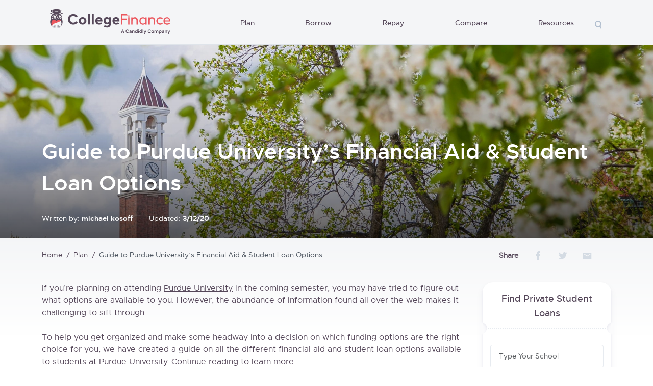

--- FILE ---
content_type: text/html; charset=UTF-8
request_url: https://collegefinance.com/plan/guide-to-purdue-universitys-financial-aid-student-loan-options
body_size: 99584
content:
<html lang="en-US">

<head>
    <meta charset="UTF-8">
    <meta name="viewport" content="user-scalable=no, width=device-width, initial-scale=1.0" />
    <meta name="apple-mobile-web-app-capable" content="yes" />
    <meta http-equiv="X-UA-Compatible" content="IE=edge">
    <meta name="fo-verify" content="1b1d6207-36fe-4b26-ab27-a1bd44ce510a">
    <link rel="icon" href="https://collegefinance.com/wp-content/themes/colf/favicon.ico" sizes="32x32" />
    <title>Guide to Purdue University&#039;s Financial Aid &amp; Student Loan Options - College Finance</title>
    <link rel="preload"
        href="https://collegefinance.com/wp-content/themes/colf/assets/build/fonts/metropolis-regular-webfont.woff2"
        as="font" type="font/woff2" crossorigin>
    <link rel="preload"
        href="https://collegefinance.com/wp-content/themes/colf/assets/build/fonts/metropolis-medium-webfont.woff2"
        as="font" type="font/woff2" crossorigin>
    <link rel="preload"
        href="https://collegefinance.com/wp-content/themes/colf/assets/build/fonts/metropolis-semibold-webfont.woff2"
        as="font" type="font/woff2" crossorigin>
    <link rel="preload"
        href="https://collegefinance.com/wp-content/themes/colf/assets/build/fonts/metropolis-bold-webfont.woff2"
        as="font" type="font/woff2" crossorigin>
    <meta name='robots' content='index, follow, max-image-preview:large, max-snippet:-1, max-video-preview:-1' />
	<style>img:is([sizes="auto" i], [sizes^="auto," i]) { contain-intrinsic-size: 3000px 1500px }</style>
	
	<!-- This site is optimized with the Yoast SEO Premium plugin v26.2 (Yoast SEO v26.2) - https://yoast.com/wordpress/plugins/seo/ -->
	<meta name="description" content="Numerous financial aid and student loan options are available to Purdue University students, to help make tuition costs more affordable. Throughout this article, we will cover the average tuition costs at Purdue and what scholarships, grants, and loans are available to interested students." />
	<link rel="canonical" href="https://collegefinance.com/plan/guide-to-purdue-universitys-financial-aid-student-loan-options" />
	<meta property="og:locale" content="en_US" />
	<meta property="og:type" content="article" />
	<meta property="og:title" content="Guide to Purdue University&#039;s Financial Aid &amp; Student Loan Options" />
	<meta property="og:description" content="Numerous financial aid and student loan options are available to Purdue University students, to help make tuition costs more affordable. Throughout this article, we will cover the average tuition costs at Purdue and what scholarships, grants, and loans are available to interested students." />
	<meta property="og:url" content="https://collegefinance.com/plan/guide-to-purdue-universitys-financial-aid-student-loan-options" />
	<meta property="og:site_name" content="College Finance" />
	<meta property="article:published_time" content="2020-03-12T20:19:54+00:00" />
	<meta property="article:modified_time" content="2021-03-30T19:49:23+00:00" />
	<meta property="og:image" content="https://collegefinance.com/wp-content/uploads/2020/03/Purdue-financial-aid-header-scaled-e1584044208918.jpg" />
	<meta property="og:image:width" content="2400" />
	<meta property="og:image:height" content="1599" />
	<meta property="og:image:type" content="image/jpeg" />
	<meta name="author" content="michael kosoff" />
	<meta name="twitter:card" content="summary_large_image" />
	<meta name="twitter:label1" content="Written by" />
	<meta name="twitter:data1" content="michael kosoff" />
	<meta name="twitter:label2" content="Est. reading time" />
	<meta name="twitter:data2" content="7 minutes" />
	<script type="application/ld+json" class="yoast-schema-graph">{"@context":"https://schema.org","@graph":[{"@type":"Article","@id":"https://collegefinance.com/plan/guide-to-purdue-universitys-financial-aid-student-loan-options#article","isPartOf":{"@id":"https://collegefinance.com/plan/guide-to-purdue-universitys-financial-aid-student-loan-options"},"author":{"name":"michael kosoff","@id":"https://collegefinance.com/#/schema/person/2d62969527213c2f99f7020c28b7b2e1"},"headline":"Guide to Purdue University&#8217;s Financial Aid &#038; Student Loan Options","datePublished":"2020-03-12T20:19:54+00:00","dateModified":"2021-03-30T19:49:23+00:00","mainEntityOfPage":{"@id":"https://collegefinance.com/plan/guide-to-purdue-universitys-financial-aid-student-loan-options"},"wordCount":1377,"publisher":{"@id":"https://collegefinance.com/#organization"},"image":{"@id":"https://collegefinance.com/plan/guide-to-purdue-universitys-financial-aid-student-loan-options#primaryimage"},"thumbnailUrl":"https://collegefinance.com/wp-content/uploads/2020/03/Purdue-financial-aid-header-scaled-e1584044208918.jpg","keywords":["financial aid","Purdue university","Student Loan Guide"],"articleSection":["Plan"],"inLanguage":"en-US"},{"@type":"WebPage","@id":"https://collegefinance.com/plan/guide-to-purdue-universitys-financial-aid-student-loan-options","url":"https://collegefinance.com/plan/guide-to-purdue-universitys-financial-aid-student-loan-options","name":"Guide to Purdue University's Financial Aid & Student Loan Options - College Finance","isPartOf":{"@id":"https://collegefinance.com/#website"},"primaryImageOfPage":{"@id":"https://collegefinance.com/plan/guide-to-purdue-universitys-financial-aid-student-loan-options#primaryimage"},"image":{"@id":"https://collegefinance.com/plan/guide-to-purdue-universitys-financial-aid-student-loan-options#primaryimage"},"thumbnailUrl":"https://collegefinance.com/wp-content/uploads/2020/03/Purdue-financial-aid-header-scaled-e1584044208918.jpg","datePublished":"2020-03-12T20:19:54+00:00","dateModified":"2021-03-30T19:49:23+00:00","description":"Numerous financial aid and student loan options are available to Purdue University students, to help make tuition costs more affordable. Throughout this article, we will cover the average tuition costs at Purdue and what scholarships, grants, and loans are available to interested students.","breadcrumb":{"@id":"https://collegefinance.com/plan/guide-to-purdue-universitys-financial-aid-student-loan-options#breadcrumb"},"inLanguage":"en-US","potentialAction":[{"@type":"ReadAction","target":["https://collegefinance.com/plan/guide-to-purdue-universitys-financial-aid-student-loan-options"]}]},{"@type":"ImageObject","inLanguage":"en-US","@id":"https://collegefinance.com/plan/guide-to-purdue-universitys-financial-aid-student-loan-options#primaryimage","url":"https://collegefinance.com/wp-content/uploads/2020/03/Purdue-financial-aid-header-scaled-e1584044208918.jpg","contentUrl":"https://collegefinance.com/wp-content/uploads/2020/03/Purdue-financial-aid-header-scaled-e1584044208918.jpg","width":2400,"height":1599},{"@type":"BreadcrumbList","@id":"https://collegefinance.com/plan/guide-to-purdue-universitys-financial-aid-student-loan-options#breadcrumb","itemListElement":[{"@type":"ListItem","position":1,"name":"Home","item":"https://collegefinance.com/"},{"@type":"ListItem","position":2,"name":"Guide to Purdue University&#8217;s Financial Aid &#038; Student Loan Options"}]},{"@type":"WebSite","@id":"https://collegefinance.com/#website","url":"https://collegefinance.com/","name":"College Finance","description":"College Finance","publisher":{"@id":"https://collegefinance.com/#organization"},"potentialAction":[{"@type":"SearchAction","target":{"@type":"EntryPoint","urlTemplate":"https://collegefinance.com/?s={search_term_string}"},"query-input":{"@type":"PropertyValueSpecification","valueRequired":true,"valueName":"search_term_string"}}],"inLanguage":"en-US"},{"@type":"Organization","@id":"https://collegefinance.com/#organization","name":"College Finance","url":"https://collegefinance.com/","logo":{"@type":"ImageObject","inLanguage":"en-US","@id":"https://collegefinance.com/#/schema/logo/image/","url":"https://collegefinance.com/wp-content/uploads/2025/10/CollegeFinance-Candidly-Logo-FINAL-02-4.png","contentUrl":"https://collegefinance.com/wp-content/uploads/2025/10/CollegeFinance-Candidly-Logo-FINAL-02-4.png","width":4951,"height":1496,"caption":"College Finance"},"image":{"@id":"https://collegefinance.com/#/schema/logo/image/"}},{"@type":"Person","@id":"https://collegefinance.com/#/schema/person/2d62969527213c2f99f7020c28b7b2e1","name":"michael kosoff","image":{"@type":"ImageObject","inLanguage":"en-US","@id":"https://collegefinance.com/#/schema/person/image/","url":"https://secure.gravatar.com/avatar/ae64fc32a6b33088f0943b291602d46c54ca63b242e03b03734a99b7718d1fab?s=96&d=mm&r=g","contentUrl":"https://secure.gravatar.com/avatar/ae64fc32a6b33088f0943b291602d46c54ca63b242e03b03734a99b7718d1fab?s=96&d=mm&r=g","caption":"michael kosoff"},"url":"https://collegefinance.com/author/michael"}]}</script>
	<!-- / Yoast SEO Premium plugin. -->


<link rel='dns-prefetch' href='//collegefinance.com' />
<link rel='dns-prefetch' href='//ajax.googleapis.com' />
<link rel='dns-prefetch' href='//cdn.jsdelivr.net' />
<script type="text/javascript">
/* <![CDATA[ */
window._wpemojiSettings = {"baseUrl":"https:\/\/s.w.org\/images\/core\/emoji\/16.0.1\/72x72\/","ext":".png","svgUrl":"https:\/\/s.w.org\/images\/core\/emoji\/16.0.1\/svg\/","svgExt":".svg","source":{"concatemoji":"https:\/\/collegefinance.com\/wp-includes\/js\/wp-emoji-release.min.js?ver=6.8.3"}};
/*! This file is auto-generated */
!function(s,n){var o,i,e;function c(e){try{var t={supportTests:e,timestamp:(new Date).valueOf()};sessionStorage.setItem(o,JSON.stringify(t))}catch(e){}}function p(e,t,n){e.clearRect(0,0,e.canvas.width,e.canvas.height),e.fillText(t,0,0);var t=new Uint32Array(e.getImageData(0,0,e.canvas.width,e.canvas.height).data),a=(e.clearRect(0,0,e.canvas.width,e.canvas.height),e.fillText(n,0,0),new Uint32Array(e.getImageData(0,0,e.canvas.width,e.canvas.height).data));return t.every(function(e,t){return e===a[t]})}function u(e,t){e.clearRect(0,0,e.canvas.width,e.canvas.height),e.fillText(t,0,0);for(var n=e.getImageData(16,16,1,1),a=0;a<n.data.length;a++)if(0!==n.data[a])return!1;return!0}function f(e,t,n,a){switch(t){case"flag":return n(e,"\ud83c\udff3\ufe0f\u200d\u26a7\ufe0f","\ud83c\udff3\ufe0f\u200b\u26a7\ufe0f")?!1:!n(e,"\ud83c\udde8\ud83c\uddf6","\ud83c\udde8\u200b\ud83c\uddf6")&&!n(e,"\ud83c\udff4\udb40\udc67\udb40\udc62\udb40\udc65\udb40\udc6e\udb40\udc67\udb40\udc7f","\ud83c\udff4\u200b\udb40\udc67\u200b\udb40\udc62\u200b\udb40\udc65\u200b\udb40\udc6e\u200b\udb40\udc67\u200b\udb40\udc7f");case"emoji":return!a(e,"\ud83e\udedf")}return!1}function g(e,t,n,a){var r="undefined"!=typeof WorkerGlobalScope&&self instanceof WorkerGlobalScope?new OffscreenCanvas(300,150):s.createElement("canvas"),o=r.getContext("2d",{willReadFrequently:!0}),i=(o.textBaseline="top",o.font="600 32px Arial",{});return e.forEach(function(e){i[e]=t(o,e,n,a)}),i}function t(e){var t=s.createElement("script");t.src=e,t.defer=!0,s.head.appendChild(t)}"undefined"!=typeof Promise&&(o="wpEmojiSettingsSupports",i=["flag","emoji"],n.supports={everything:!0,everythingExceptFlag:!0},e=new Promise(function(e){s.addEventListener("DOMContentLoaded",e,{once:!0})}),new Promise(function(t){var n=function(){try{var e=JSON.parse(sessionStorage.getItem(o));if("object"==typeof e&&"number"==typeof e.timestamp&&(new Date).valueOf()<e.timestamp+604800&&"object"==typeof e.supportTests)return e.supportTests}catch(e){}return null}();if(!n){if("undefined"!=typeof Worker&&"undefined"!=typeof OffscreenCanvas&&"undefined"!=typeof URL&&URL.createObjectURL&&"undefined"!=typeof Blob)try{var e="postMessage("+g.toString()+"("+[JSON.stringify(i),f.toString(),p.toString(),u.toString()].join(",")+"));",a=new Blob([e],{type:"text/javascript"}),r=new Worker(URL.createObjectURL(a),{name:"wpTestEmojiSupports"});return void(r.onmessage=function(e){c(n=e.data),r.terminate(),t(n)})}catch(e){}c(n=g(i,f,p,u))}t(n)}).then(function(e){for(var t in e)n.supports[t]=e[t],n.supports.everything=n.supports.everything&&n.supports[t],"flag"!==t&&(n.supports.everythingExceptFlag=n.supports.everythingExceptFlag&&n.supports[t]);n.supports.everythingExceptFlag=n.supports.everythingExceptFlag&&!n.supports.flag,n.DOMReady=!1,n.readyCallback=function(){n.DOMReady=!0}}).then(function(){return e}).then(function(){var e;n.supports.everything||(n.readyCallback(),(e=n.source||{}).concatemoji?t(e.concatemoji):e.wpemoji&&e.twemoji&&(t(e.twemoji),t(e.wpemoji)))}))}((window,document),window._wpemojiSettings);
/* ]]> */
</script>
<style id='wp-emoji-styles-inline-css' type='text/css'>

	img.wp-smiley, img.emoji {
		display: inline !important;
		border: none !important;
		box-shadow: none !important;
		height: 1em !important;
		width: 1em !important;
		margin: 0 0.07em !important;
		vertical-align: -0.1em !important;
		background: none !important;
		padding: 0 !important;
	}
</style>
<link rel='stylesheet' id='wp-block-library-css' href='https://collegefinance.com/wp-includes/css/dist/block-library/style.min.css?ver=6.8.3' type='text/css' media='all' />
<style id='classic-theme-styles-inline-css' type='text/css'>
/*! This file is auto-generated */
.wp-block-button__link{color:#fff;background-color:#32373c;border-radius:9999px;box-shadow:none;text-decoration:none;padding:calc(.667em + 2px) calc(1.333em + 2px);font-size:1.125em}.wp-block-file__button{background:#32373c;color:#fff;text-decoration:none}
</style>
<link rel='stylesheet' id='activecampaign-form-block-css' href='https://collegefinance.com/wp-content/plugins/activecampaign-subscription-forms/activecampaign-form-block/build/style-index.css?ver=1768415828' type='text/css' media='all' />
<style id='global-styles-inline-css' type='text/css'>
:root{--wp--preset--aspect-ratio--square: 1;--wp--preset--aspect-ratio--4-3: 4/3;--wp--preset--aspect-ratio--3-4: 3/4;--wp--preset--aspect-ratio--3-2: 3/2;--wp--preset--aspect-ratio--2-3: 2/3;--wp--preset--aspect-ratio--16-9: 16/9;--wp--preset--aspect-ratio--9-16: 9/16;--wp--preset--color--black: #000000;--wp--preset--color--cyan-bluish-gray: #abb8c3;--wp--preset--color--white: #ffffff;--wp--preset--color--pale-pink: #f78da7;--wp--preset--color--vivid-red: #cf2e2e;--wp--preset--color--luminous-vivid-orange: #ff6900;--wp--preset--color--luminous-vivid-amber: #fcb900;--wp--preset--color--light-green-cyan: #7bdcb5;--wp--preset--color--vivid-green-cyan: #00d084;--wp--preset--color--pale-cyan-blue: #8ed1fc;--wp--preset--color--vivid-cyan-blue: #0693e3;--wp--preset--color--vivid-purple: #9b51e0;--wp--preset--gradient--vivid-cyan-blue-to-vivid-purple: linear-gradient(135deg,rgba(6,147,227,1) 0%,rgb(155,81,224) 100%);--wp--preset--gradient--light-green-cyan-to-vivid-green-cyan: linear-gradient(135deg,rgb(122,220,180) 0%,rgb(0,208,130) 100%);--wp--preset--gradient--luminous-vivid-amber-to-luminous-vivid-orange: linear-gradient(135deg,rgba(252,185,0,1) 0%,rgba(255,105,0,1) 100%);--wp--preset--gradient--luminous-vivid-orange-to-vivid-red: linear-gradient(135deg,rgba(255,105,0,1) 0%,rgb(207,46,46) 100%);--wp--preset--gradient--very-light-gray-to-cyan-bluish-gray: linear-gradient(135deg,rgb(238,238,238) 0%,rgb(169,184,195) 100%);--wp--preset--gradient--cool-to-warm-spectrum: linear-gradient(135deg,rgb(74,234,220) 0%,rgb(151,120,209) 20%,rgb(207,42,186) 40%,rgb(238,44,130) 60%,rgb(251,105,98) 80%,rgb(254,248,76) 100%);--wp--preset--gradient--blush-light-purple: linear-gradient(135deg,rgb(255,206,236) 0%,rgb(152,150,240) 100%);--wp--preset--gradient--blush-bordeaux: linear-gradient(135deg,rgb(254,205,165) 0%,rgb(254,45,45) 50%,rgb(107,0,62) 100%);--wp--preset--gradient--luminous-dusk: linear-gradient(135deg,rgb(255,203,112) 0%,rgb(199,81,192) 50%,rgb(65,88,208) 100%);--wp--preset--gradient--pale-ocean: linear-gradient(135deg,rgb(255,245,203) 0%,rgb(182,227,212) 50%,rgb(51,167,181) 100%);--wp--preset--gradient--electric-grass: linear-gradient(135deg,rgb(202,248,128) 0%,rgb(113,206,126) 100%);--wp--preset--gradient--midnight: linear-gradient(135deg,rgb(2,3,129) 0%,rgb(40,116,252) 100%);--wp--preset--font-size--small: 13px;--wp--preset--font-size--medium: 20px;--wp--preset--font-size--large: 36px;--wp--preset--font-size--x-large: 42px;--wp--preset--spacing--20: 0.44rem;--wp--preset--spacing--30: 0.67rem;--wp--preset--spacing--40: 1rem;--wp--preset--spacing--50: 1.5rem;--wp--preset--spacing--60: 2.25rem;--wp--preset--spacing--70: 3.38rem;--wp--preset--spacing--80: 5.06rem;--wp--preset--shadow--natural: 6px 6px 9px rgba(0, 0, 0, 0.2);--wp--preset--shadow--deep: 12px 12px 50px rgba(0, 0, 0, 0.4);--wp--preset--shadow--sharp: 6px 6px 0px rgba(0, 0, 0, 0.2);--wp--preset--shadow--outlined: 6px 6px 0px -3px rgba(255, 255, 255, 1), 6px 6px rgba(0, 0, 0, 1);--wp--preset--shadow--crisp: 6px 6px 0px rgba(0, 0, 0, 1);}:where(.is-layout-flex){gap: 0.5em;}:where(.is-layout-grid){gap: 0.5em;}body .is-layout-flex{display: flex;}.is-layout-flex{flex-wrap: wrap;align-items: center;}.is-layout-flex > :is(*, div){margin: 0;}body .is-layout-grid{display: grid;}.is-layout-grid > :is(*, div){margin: 0;}:where(.wp-block-columns.is-layout-flex){gap: 2em;}:where(.wp-block-columns.is-layout-grid){gap: 2em;}:where(.wp-block-post-template.is-layout-flex){gap: 1.25em;}:where(.wp-block-post-template.is-layout-grid){gap: 1.25em;}.has-black-color{color: var(--wp--preset--color--black) !important;}.has-cyan-bluish-gray-color{color: var(--wp--preset--color--cyan-bluish-gray) !important;}.has-white-color{color: var(--wp--preset--color--white) !important;}.has-pale-pink-color{color: var(--wp--preset--color--pale-pink) !important;}.has-vivid-red-color{color: var(--wp--preset--color--vivid-red) !important;}.has-luminous-vivid-orange-color{color: var(--wp--preset--color--luminous-vivid-orange) !important;}.has-luminous-vivid-amber-color{color: var(--wp--preset--color--luminous-vivid-amber) !important;}.has-light-green-cyan-color{color: var(--wp--preset--color--light-green-cyan) !important;}.has-vivid-green-cyan-color{color: var(--wp--preset--color--vivid-green-cyan) !important;}.has-pale-cyan-blue-color{color: var(--wp--preset--color--pale-cyan-blue) !important;}.has-vivid-cyan-blue-color{color: var(--wp--preset--color--vivid-cyan-blue) !important;}.has-vivid-purple-color{color: var(--wp--preset--color--vivid-purple) !important;}.has-black-background-color{background-color: var(--wp--preset--color--black) !important;}.has-cyan-bluish-gray-background-color{background-color: var(--wp--preset--color--cyan-bluish-gray) !important;}.has-white-background-color{background-color: var(--wp--preset--color--white) !important;}.has-pale-pink-background-color{background-color: var(--wp--preset--color--pale-pink) !important;}.has-vivid-red-background-color{background-color: var(--wp--preset--color--vivid-red) !important;}.has-luminous-vivid-orange-background-color{background-color: var(--wp--preset--color--luminous-vivid-orange) !important;}.has-luminous-vivid-amber-background-color{background-color: var(--wp--preset--color--luminous-vivid-amber) !important;}.has-light-green-cyan-background-color{background-color: var(--wp--preset--color--light-green-cyan) !important;}.has-vivid-green-cyan-background-color{background-color: var(--wp--preset--color--vivid-green-cyan) !important;}.has-pale-cyan-blue-background-color{background-color: var(--wp--preset--color--pale-cyan-blue) !important;}.has-vivid-cyan-blue-background-color{background-color: var(--wp--preset--color--vivid-cyan-blue) !important;}.has-vivid-purple-background-color{background-color: var(--wp--preset--color--vivid-purple) !important;}.has-black-border-color{border-color: var(--wp--preset--color--black) !important;}.has-cyan-bluish-gray-border-color{border-color: var(--wp--preset--color--cyan-bluish-gray) !important;}.has-white-border-color{border-color: var(--wp--preset--color--white) !important;}.has-pale-pink-border-color{border-color: var(--wp--preset--color--pale-pink) !important;}.has-vivid-red-border-color{border-color: var(--wp--preset--color--vivid-red) !important;}.has-luminous-vivid-orange-border-color{border-color: var(--wp--preset--color--luminous-vivid-orange) !important;}.has-luminous-vivid-amber-border-color{border-color: var(--wp--preset--color--luminous-vivid-amber) !important;}.has-light-green-cyan-border-color{border-color: var(--wp--preset--color--light-green-cyan) !important;}.has-vivid-green-cyan-border-color{border-color: var(--wp--preset--color--vivid-green-cyan) !important;}.has-pale-cyan-blue-border-color{border-color: var(--wp--preset--color--pale-cyan-blue) !important;}.has-vivid-cyan-blue-border-color{border-color: var(--wp--preset--color--vivid-cyan-blue) !important;}.has-vivid-purple-border-color{border-color: var(--wp--preset--color--vivid-purple) !important;}.has-vivid-cyan-blue-to-vivid-purple-gradient-background{background: var(--wp--preset--gradient--vivid-cyan-blue-to-vivid-purple) !important;}.has-light-green-cyan-to-vivid-green-cyan-gradient-background{background: var(--wp--preset--gradient--light-green-cyan-to-vivid-green-cyan) !important;}.has-luminous-vivid-amber-to-luminous-vivid-orange-gradient-background{background: var(--wp--preset--gradient--luminous-vivid-amber-to-luminous-vivid-orange) !important;}.has-luminous-vivid-orange-to-vivid-red-gradient-background{background: var(--wp--preset--gradient--luminous-vivid-orange-to-vivid-red) !important;}.has-very-light-gray-to-cyan-bluish-gray-gradient-background{background: var(--wp--preset--gradient--very-light-gray-to-cyan-bluish-gray) !important;}.has-cool-to-warm-spectrum-gradient-background{background: var(--wp--preset--gradient--cool-to-warm-spectrum) !important;}.has-blush-light-purple-gradient-background{background: var(--wp--preset--gradient--blush-light-purple) !important;}.has-blush-bordeaux-gradient-background{background: var(--wp--preset--gradient--blush-bordeaux) !important;}.has-luminous-dusk-gradient-background{background: var(--wp--preset--gradient--luminous-dusk) !important;}.has-pale-ocean-gradient-background{background: var(--wp--preset--gradient--pale-ocean) !important;}.has-electric-grass-gradient-background{background: var(--wp--preset--gradient--electric-grass) !important;}.has-midnight-gradient-background{background: var(--wp--preset--gradient--midnight) !important;}.has-small-font-size{font-size: var(--wp--preset--font-size--small) !important;}.has-medium-font-size{font-size: var(--wp--preset--font-size--medium) !important;}.has-large-font-size{font-size: var(--wp--preset--font-size--large) !important;}.has-x-large-font-size{font-size: var(--wp--preset--font-size--x-large) !important;}
:where(.wp-block-post-template.is-layout-flex){gap: 1.25em;}:where(.wp-block-post-template.is-layout-grid){gap: 1.25em;}
:where(.wp-block-columns.is-layout-flex){gap: 2em;}:where(.wp-block-columns.is-layout-grid){gap: 2em;}
:root :where(.wp-block-pullquote){font-size: 1.5em;line-height: 1.6;}
</style>
<link rel='stylesheet' id='hailey-plugin-style-css' href='https://collegefinance.com/wp-content/plugins/hailey-plugin/assets/css/hailey-plugin.css?ver=444036' type='text/css' media='all' />
<link rel='stylesheet' id='basis-style-css' href='https://collegefinance.com/wp-content/themes/colf/style.css?ver=1768415828' type='text/css' media='all' />
<link rel='stylesheet' id='main-styles-lib-css' href='https://collegefinance.com/wp-content/themes/colf/assets/build/css/lib.css?ver=1768415956' type='text/css' media='all' />
<link rel='stylesheet' id='main-styles-app-css' href='https://collegefinance.com/wp-content/themes/colf/assets/build/css/app.css?ver=1768415828' type='text/css' media='all' />
<link rel="https://api.w.org/" href="https://collegefinance.com/wp-json/" /><link rel="alternate" title="JSON" type="application/json" href="https://collegefinance.com/wp-json/wp/v2/posts/48087" /><link rel="EditURI" type="application/rsd+xml" title="RSD" href="https://collegefinance.com/xmlrpc.php?rsd" />
<meta name="generator" content="WordPress 6.8.3" />
<link rel='shortlink' href='https://collegefinance.com/?p=48087' />
<link rel="alternate" title="oEmbed (JSON)" type="application/json+oembed" href="https://collegefinance.com/wp-json/oembed/1.0/embed?url=https%3A%2F%2Fcollegefinance.com%2Fplan%2Fguide-to-purdue-universitys-financial-aid-student-loan-options" />
<link rel="alternate" title="oEmbed (XML)" type="text/xml+oembed" href="https://collegefinance.com/wp-json/oembed/1.0/embed?url=https%3A%2F%2Fcollegefinance.com%2Fplan%2Fguide-to-purdue-universitys-financial-aid-student-loan-options&#038;format=xml" />
		<script>
			document.documentElement.className = document.documentElement.className.replace( 'no-js', 'js' );
		</script>
				<style>
			.no-js img.lazyload { display: none; }
			figure.wp-block-image img.lazyloading { min-width: 150px; }
							.lazyload, .lazyloading { opacity: 0; }
				.lazyloaded {
					opacity: 1;
					transition: opacity 400ms;
					transition-delay: 0ms;
				}
					</style>
		<link rel="icon" href="https://collegefinance.com/wp-content/uploads/2022/11/cropped-owl-red-3-32x32.png" sizes="32x32" />
<link rel="icon" href="https://collegefinance.com/wp-content/uploads/2022/11/cropped-owl-red-3-192x192.png" sizes="192x192" />
<link rel="apple-touch-icon" href="https://collegefinance.com/wp-content/uploads/2022/11/cropped-owl-red-3-180x180.png" />
<meta name="msapplication-TileImage" content="https://collegefinance.com/wp-content/uploads/2022/11/cropped-owl-red-3-270x270.png" />
		<style type="text/css" id="wp-custom-css">
			.logo-loan-list li {
	margin-right: 50px;
}
.finance-options-list .holder {
	height: auto;
}
.section-feature-articles .block-feature-articles {
	height: auto;
}
#loaner-article .loaner-section__providers #best-loan-providers__table-body tr.table__row td p a:link {
	margin-top: 0;
	font-weight: 600;
}

@media (min-width: 768px) {
    .footer .logo-footer {
        height: 45px;
        margin-bottom: 20px;
    }
}		</style>
		                    <!-- Global site tag (gtag.js) - Google Analytics -->
        <script async src="https://www.googletagmanager.com/gtag/js?id=UA-142408392-1"></script>
        <script>
            window.dataLayer = window.dataLayer || [];

            function gtag() {
                dataLayer.push(arguments);
            }

            gtag('js', new Date());

            gtag('config', 'UA-142408392-1');
        </script>
            <!-- Clarity tracking code for https://collegefinance.com/ -->
    <script>
        (function (c, l, a, r, i, t, y) {
            c[a] = c[a] || function () { (c[a].q = c[a].q || []).push(arguments) };
            t = l.createElement(r); t.async = 1; t.src = "https://www.clarity.ms/tag/" + i + "?ref=bwt";
            y = l.getElementsByTagName(r)[0]; y.parentNode.insertBefore(t, y);
        })(window, document, "clarity", "script", "7adxgomtp1");
    </script>
    </head>
<body class="wp-singular post-template-default single single-post postid-48087 single-format-standard wp-theme-colf">
                <header class="header">
                        <div class="container ">
                <nav
                    class="navbar navbar-expand-lg navbar-light ">
                    <div class="align-items-center d-flex">
                                                    <button class="navbar-toggler" type="button" data-bs-toggle="collapse"
                                data-bs-target="#navbarSupportedContent" aria-controls="navbarSupportedContent"
                                aria-expanded="false" aria-label="Toggle navigation">
                                <span class="navbar-toggler-icon"></span>
                            </button>
                                                                            <a class="navbar-brand" href="https://collegefinance.com" target="_blank">
                                CollegeFinance                            </a>
                                            </div>
                                            <a href="#" class="icon icon-search icon-search-mobile js-search"></a>
                        <div class="collapse navbar-collapse justify-content-end" id="navbarSupportedContent">
                            <ul id="menu-colf-header" class="navbar-nav accordion-mobile"><li id="menu-item-62089" class="menu-item menu-item-type-taxonomy menu-item-object-category current-post-ancestor current-menu-parent current-post-parent menu-item-62089"><a href="https://collegefinance.com/plan" class ="nav-link">Plan</a><span class="icon-drop"></span><div class="drop-down"><div class="container"><ul class="drop-down-list"><li><a href="https://collegefinance.com/college-admissions">College Admissions<span class="icon icon-top"></span></a><div class="drop-down-inner"><div class="col-left"><ul class="inner-list"><li><a href="https://collegefinance.com/college-admissions/community-college-to-4-year-transfer-complete-pathway-guide">Community College to 4-Year Transfer: Complete Pathway Guide</a></li><li><a href="https://collegefinance.com/college-admissions/early-decision-vs-regular-decision-strategic-application-planning">Early Decision vs. Regular Decision: Strategic Application Planning</a></li><li><a href="https://collegefinance.com/college-admissions/how-to-choose-the-right-college-academic-financial-and-lifestyle-factors">How to Choose the Right College: Academic Financial and Lifestyle Factors</a></li><li><a href="https://collegefinance.com/college-admissions/college-credit-transfer-guide-high-school-credits-community-college">College Credit Transfer Guide (High School Credits Community College)</a></li><li><a href="https://collegefinance.com/college-admissions/college-visit-expenses-dont-overlook-these-smaller-costs">College Visit Expenses: Don’t Overlook These Smaller Costs</a></li></ul><ul class="inner-list"><li><a href="https://collegefinance.com/college-admissions">View all</a></li></ul></div><div class="col-right one-block-article"><a href="" class="inner-block"><div class="img"><span class="featured">Featured</span><img src="" alt="post"></div><div class="center-block"><h3></h3><div class="publish-info"><div class="user-name"><span class="icon icon-user"></span>michael kosoff</div><div class="date"><span class="icon icon-date"></span></div></div><p></p><span class="link-read-more">Read more</span></div></a></div></div></a></li><li><a href="https://collegefinance.com/community-college">Community College<span class="icon icon-top"></span></a><div class="drop-down-inner"><div class="col-left"><ul class="inner-list"><li><a href="https://collegefinance.com/community-college/what-you-need-to-know-to-get-into-community-college">What You Need to Know to Get Into Community College</a></li><li><a href="https://collegefinance.com/community-college/how-does-the-fafsa-work-when-attending-community-college">How Does the FAFSA Work When Attending Community College?</a></li><li><a href="https://collegefinance.com/community-college/which-states-have-a-free-community-college">Which States Have a Free Community College?</a></li><li><a href="https://collegefinance.com/community-college/jill-biden-community-college">Jill Biden’s Community College Plans for 2021</a></li><li><a href="https://collegefinance.com/community-college/transfer-from-one-community-college-to-another">How to Transfer From One Community College to Another</a></li></ul><ul class="inner-list"><li><a href="https://collegefinance.com/community-college">View all</a></li></ul></div><div class="col-right one-block-article"><a href="https://collegefinance.com/community-college/free-tuition-for-community-college" class="inner-block"><div class="img"><span class="featured">Featured</span><img  alt="post" data-src="https://collegefinance.com/wp-content/uploads/2021/06/shutterstock_1027938142-350x150.png" class="lazyload" src="[data-uri]"><noscript><img src="https://collegefinance.com/wp-content/uploads/2021/06/shutterstock_1027938142-350x150.png" alt="post"></noscript></div><div class="center-block"><h3>Can You Get Free Tuition for Community College?</h3><div class="publish-info"><div class="user-name"><span class="icon icon-user"></span>michael kosoff</div><div class="date"><span class="icon icon-date"></span>6/07/21</div></div><p>Learn what states offer tuition-free community college programs, what their programs entail and their requirements. </p><span class="link-read-more">Read more</span></div></a></div></div></a></li><li><a href="https://collegefinance.com/financial-aid">Financial Aid<span class="icon icon-top"></span></a><div class="drop-down-inner"><div class="col-left"><ul class="inner-list"><li><a href="https://collegefinance.com/financial-aid/the-ultimate-masters-program-fafsa-guide-how-to-file-and-apply">The Ultimate Master&#8217;s Program FAFSA Guide (How to File and Apply)</a></li><li><a href="https://collegefinance.com/financial-aid/how-do-i-qualify-for-need-based-financial-aid">How Do I Qualify for Need-Based Financial Aid?</a></li><li><a href="https://collegefinance.com/financial-aid/guide-to-need-and-merit-based-financial-aid">Guide to Need- and Merit-Based Financial Aid</a></li><li><a href="https://collegefinance.com/financial-aid/how-to-approach-and-answer-the-fafsa-with-a-divorced-parent">How to Approach and Answer the FAFSA With a Divorced Parent</a></li><li><a href="https://collegefinance.com/financial-aid/work-study-programs-everything-you-need-to-know">Work-Study Programs: Everything You Need to Know</a></li></ul><ul class="inner-list"><li><a href="https://collegefinance.com/financial-aid">View all</a></li></ul></div><div class="col-right one-block-article"><a href="https://collegefinance.com/financial-aid/a-guide-to-negotiating-your-financial-aid-award" class="inner-block"><div class="img"><span class="featured">Featured</span><img  alt="post" data-src="https://collegefinance.com/wp-content/uploads/2020/06/Guide-to-negotiating-your-financial-aid-award-header-scaled-e1592925998439-350x150.jpg" class="lazyload" src="[data-uri]"><noscript><img src="https://collegefinance.com/wp-content/uploads/2020/06/Guide-to-negotiating-your-financial-aid-award-header-scaled-e1592925998439-350x150.jpg" alt="post"></noscript></div><div class="center-block"><h3>A Guide to Negotiating Your Financial Aid Award</h3><div class="publish-info"><div class="user-name"><span class="icon icon-user"></span>michael kosoff</div><div class="date"><span class="icon icon-date"></span>6/23/20</div></div><p></p><span class="link-read-more">Read more</span></div></a></div></div></a></li><li><a href="https://collegefinance.com/saving-for-college">Saving for College<span class="icon icon-top"></span></a><div class="drop-down-inner"><div class="col-left"><ul class="inner-list"><li><a href="https://collegefinance.com/saving-for-college/what-you-need-to-know-about-personal-finance-for-college-students">What You Need to Know About Personal Finance for College Students</a></li><li><a href="https://collegefinance.com/saving-for-college/top-6-education-savings-accounts-for-college">Top 6 Education Savings Accounts for College</a></li><li><a href="https://collegefinance.com/saving-for-college/how-much-should-you-save-for-your-childs-college-education">How Much Should You Save for Your Child&#8217;s College Education?</a></li><li><a href="https://collegefinance.com/saving-for-college/how-do-529-college-savings-plans-work">How Do 529 College Savings Plans Work?</a></li><li><a href="https://collegefinance.com/saving-for-college/what-are-the-best-college-savings-plans-available">What Are the Best College Savings Plans Available?</a></li></ul><ul class="inner-list"><li><a href="https://collegefinance.com/saving-for-college">View all</a></li></ul></div><div class="col-right one-block-article"><a href="https://collegefinance.com/saving-for-college/paying-for-college-without-loans-or-financial-aid-a-guide" class="inner-block"><div class="img"><span class="featured">Featured</span><img  alt="post" data-src="https://collegefinance.com/wp-content/uploads/2020/02/Paying-without-loans-or-aid-header-scaled-e1582738330635-350x150.jpg" class="lazyload" src="[data-uri]"><noscript><img src="https://collegefinance.com/wp-content/uploads/2020/02/Paying-without-loans-or-aid-header-scaled-e1582738330635-350x150.jpg" alt="post"></noscript></div><div class="center-block"><h3>Paying for College Without Loans or Financial Aid: A Guide</h3><div class="publish-info"><div class="user-name"><span class="icon icon-user"></span>michael kosoff</div><div class="date"><span class="icon icon-date"></span>2/26/20</div></div><p></p><span class="link-read-more">Read more</span></div></a></div></div></a></li><li><a href="https://collegefinance.com/scholarships">Scholarships<span class="icon icon-top"></span></a><div class="drop-down-inner"><div class="col-left"><ul class="inner-list"><li><a href="https://collegefinance.com/scholarships/where-to-find-the-best-scholarships-for-college-freshmen">Where to Find the Best Scholarships for College Freshmen</a></li><li><a href="https://collegefinance.com/scholarships/scholarships-for-first-generation-college-students">Scholarships for First-Generation College Students</a></li><li><a href="https://collegefinance.com/scholarships/stem-scholarships-complete-directory">STEM Scholarships: Complete Directory</a></li><li><a href="https://collegefinance.com/scholarships/athletic-scholarships-ncaa-naia-and-njcaa-guide">Athletic Scholarships: NCAA NAIA and NJCAA Guide</a></li><li><a href="https://collegefinance.com/scholarships/how-to-apply-for-college-scholarships">How to Apply for College Scholarships</a></li></ul><ul class="inner-list"><li><a href="https://collegefinance.com/scholarships">View all</a></li></ul></div><div class="col-right one-block-article"><a href="https://collegefinance.com/scholarships/how-to-find-scholarships-with-an-essay-portion-current-list" class="inner-block"><div class="img"><span class="featured">Featured</span><img  alt="post" data-src="https://collegefinance.com/wp-content/uploads/2020/03/Scholarships-with-essay-header-scaled-e1585246036177-350x150.jpg" class="lazyload" src="[data-uri]"><noscript><img src="https://collegefinance.com/wp-content/uploads/2020/03/Scholarships-with-essay-header-scaled-e1585246036177-350x150.jpg" alt="post"></noscript></div><div class="center-block"><h3>How to Find Scholarships With an Essay Portion (Current List)</h3><div class="publish-info"><div class="user-name"><span class="icon icon-user"></span>michael kosoff</div><div class="date"><span class="icon icon-date"></span>3/26/20</div></div><p></p><span class="link-read-more">Read more</span></div></a></div></div></a></li></ul></div></div></li>
<li id="menu-item-62091" class="menu-item menu-item-type-taxonomy menu-item-object-category menu-item-62091"><a href="https://collegefinance.com/borrow" class ="nav-link">Borrow</a><span class="icon-drop"></span><div class="drop-down"><div class="container"><ul class="drop-down-list"><li><a href="https://collegefinance.com/private-student-loans">Private Student Loans<span class="icon icon-top"></span></a><div class="drop-down-inner"><div class="col-left"><ul class="inner-list"><li><a href="https://collegefinance.com/private-student-loans/top-8-private-student-loan-lenders-side-by-side-comparison-2">Top 8 Private Student Loan Lenders: Side-by-Side Comparison</a></li><li><a href="https://collegefinance.com/private-student-loans/lowest-interest-rate-student-loans-2025">Lowest Interest Rate Student Loans 2025</a></li><li><a href="https://collegefinance.com/private-student-loans/best-student-loans-by-state">Best Student Loans by State</a></li><li><a href="https://collegefinance.com/private-student-loans/best-international-student-loan-providers-comparison">Best International Student Loan Providers Comparison</a></li><li><a href="https://collegefinance.com/private-student-loans/best-no-fee-student-loans">Best No-Fee Student Loans</a></li></ul><ul class="inner-list"><li><a href="https://collegefinance.com/private-student-loans">View all</a></li></ul></div><div class="col-right one-block-article"><a href="https://collegefinance.com/student-loans/best-private-student-loans-of-2020-reviewed-independently-rated" class="inner-block"><div class="img"><span class="featured">Featured</span><img  alt="post" data-src="https://collegefinance.com/wp-content/uploads/2020/01/Best-private-loans-header-scaled-e1579104082892-350x150.jpg" class="lazyload" src="[data-uri]"><noscript><img src="https://collegefinance.com/wp-content/uploads/2020/01/Best-private-loans-header-scaled-e1579104082892-350x150.jpg" alt="post"></noscript></div><div class="center-block"><h3>Best Private Student Loans of 2020: Reviewed &#038; Independently Rated</h3><div class="publish-info"><div class="user-name"><span class="icon icon-user"></span>michael kosoff</div><div class="date"><span class="icon icon-date"></span>1/15/20</div></div><p></p><span class="link-read-more">Read more</span></div></a></div></div></a></li><li><a href="https://collegefinance.com/student-loan-reviews">Student Loan Reviews<span class="icon icon-top"></span></a><div class="drop-down-inner"><div class="col-left"><ul class="inner-list"><li><a href="https://collegefinance.com/student-loan-reviews/capable-private-student-loan-review">Capable Private Student Loan Review</a></li><li><a href="https://collegefinance.com/student-loan-reviews/ascent-private-student-loan-review">Ascent Private Student Loan Review</a></li><li><a href="https://collegefinance.com/student-loan-reviews/cu-student-choice-private-student-loan-review">CU Student Choice Private Student Loan Review</a></li><li><a href="https://collegefinance.com/student-loan-reviews/abe-private-student-loan-review">Abe Private Student Loan Review</a></li><li><a href="https://collegefinance.com/student-loan-reviews/earnest-private-student-loan-review">Earnest Private Student Loan Review</a></li></ul><ul class="inner-list"><li><a href="https://collegefinance.com/student-loan-reviews">View all</a></li></ul></div><div class="col-right one-block-article"><a href="https://collegefinance.com/student-loan-reviews/the-best-student-loan-providers-of-2020" class="inner-block"><div class="img"><span class="featured">Featured</span><img  alt="post" data-src="https://collegefinance.com/wp-content/uploads/2020/01/Best-private-providers-header-scaled-e1579552745451-350x150.jpg" class="lazyload" src="[data-uri]"><noscript><img src="https://collegefinance.com/wp-content/uploads/2020/01/Best-private-providers-header-scaled-e1579552745451-350x150.jpg" alt="post"></noscript></div><div class="center-block"><h3>The Best Student Loan Providers of 2020</h3><div class="publish-info"><div class="user-name"><span class="icon icon-user"></span>michael kosoff</div><div class="date"><span class="icon icon-date"></span>1/20/20</div></div><p></p><span class="link-read-more">Read more</span></div></a></div></div></a></li><li><a href="https://collegefinance.com/student-loans">Student Loans<span class="icon icon-top"></span></a><div class="drop-down-inner"><div class="col-left"><ul class="inner-list"><li><a href="https://collegefinance.com/student-loans/getting-loans-as-a-college-student-with-no-credit-a-how-to-guide">Getting Loans as a College Student With No Credit (A How-To Guide)</a></li><li><a href="https://collegefinance.com/student-loans/understanding-federal-student-loans-a-current-guide">Understanding Federal Student Loans: A Current Guide</a></li><li><a href="https://collegefinance.com/student-loans/do-private-and-federal-student-loans-impact-your-credit-score-the-same">Do Private and Federal Student Loans Impact Your Credit Score The Same?</a></li><li><a href="https://collegefinance.com/student-loans/fixed-vs-variable-student-loan-rates-why-it-matters">Fixed vs. Variable Student Loan Rates: Why It Matters</a></li><li><a href="https://collegefinance.com/student-loans/do-i-need-a-co-signer-for-a-student-loan">Do I Need a Co-Signer for a Student Loan?</a></li></ul><ul class="inner-list"><li><a href="https://collegefinance.com/student-loans">View all</a></li></ul></div><div class="col-right one-block-article"><a href="https://collegefinance.com/student-loans/student-loans-in-2020-providers-interest-rates-and-options" class="inner-block"><div class="img"><span class="featured">Featured</span><img  alt="post" data-src="https://collegefinance.com/wp-content/uploads/2020/01/Student-loans-in-2020-header-scaled-e1580251627186-350x150.jpg" class="lazyload" src="[data-uri]"><noscript><img src="https://collegefinance.com/wp-content/uploads/2020/01/Student-loans-in-2020-header-scaled-e1580251627186-350x150.jpg" alt="post"></noscript></div><div class="center-block"><h3>Student Loans in 2020: Providers, Interest Rates, and Options</h3><div class="publish-info"><div class="user-name"><span class="icon icon-user"></span>michael kosoff</div><div class="date"><span class="icon icon-date"></span>1/28/20</div></div><p></p><span class="link-read-more">Read more</span></div></a></div></div></a></li></ul></div></div></li>
<li id="menu-item-62090" class="menu-item menu-item-type-taxonomy menu-item-object-category menu-item-62090"><a href="https://collegefinance.com/repay" class ="nav-link">Repay</a><span class="icon-drop"></span><div class="drop-down"><div class="container"><ul class="drop-down-list"><li><a href="https://collegefinance.com/refinance-student-loans">Refinance Student loans<span class="icon icon-top"></span></a><div class="drop-down-inner"><div class="col-left"><ul class="inner-list"><li><a href="https://collegefinance.com/refinance-student-loans/guide-to-student-loan-refinancing-interest-rates-and-best-options-in-2020">Guide to Student Loan Refinancing: Interest Rates and Best Options in 2020</a></li></ul></div><div class="col-right one-block-article"><a href="https://collegefinance.com/refinance-student-loans/refinancing-federal-student-loans-interest-rates-and-how-to-do-it__trashed" class="inner-block"><div class="img"><span class="featured">Featured</span><img  alt="post" data-src="https://collegefinance.com/wp-content/uploads/2019/12/shutterstock_585842729-e1576857570667-350x150.jpg" class="lazyload" src="[data-uri]"><noscript><img src="https://collegefinance.com/wp-content/uploads/2019/12/shutterstock_585842729-e1576857570667-350x150.jpg" alt="post"></noscript></div><div class="center-block"><h3>Refinancing Federal Student Loans: Interest Rates and How to Do It</h3><div class="publish-info"><div class="user-name"><span class="icon icon-user"></span>michael kosoff</div><div class="date"><span class="icon icon-date"></span>12/20/19</div></div><p></p><span class="link-read-more">Read more</span></div></a></div></div></a></li><li><a href="https://collegefinance.com/student-loan-consolidation">Student Loan Consolidation<span class="icon icon-top"></span></a><div class="drop-down-inner"><div class="col-left"><ul class="inner-list"><li><a href="https://collegefinance.com/student-loan-consolidation/should-i-consolidate-my-student-loans">Should I Consolidate My Student Loans?</a></li><li><a href="https://collegefinance.com/student-loan-consolidation/guide-to-student-loan-consolidation-rates-federal-vs-private-more">Guide to Student Loan Consolidation: Rates, Federal vs. Private &#038; More</a></li><li><a href="https://collegefinance.com/student-loan-consolidation/what-kind-of-rates-will-student-loan-consolidation-get-you">What Kind of Rates Will Student Loan Consolidation Get You?</a></li><li><a href="https://collegefinance.com/student-loan-consolidation/how-does-a-student-loan-consolidation-affect-your-credit-score">How Does a Student Loan Consolidation Affect Your Credit Score?</a></li></ul></div><div class="col-right one-block-article"><a href="https://collegefinance.com/student-loan-consolidation/guide-to-student-loan-consolidation-rates-federal-vs-private-more" class="inner-block"><div class="img"><span class="featured">Featured</span><img  alt="post" data-src="https://collegefinance.com/wp-content/uploads/2020/01/Guide-to-consolidation-header-scaled-e1580250104760-350x150.jpg" class="lazyload" src="[data-uri]"><noscript><img src="https://collegefinance.com/wp-content/uploads/2020/01/Guide-to-consolidation-header-scaled-e1580250104760-350x150.jpg" alt="post"></noscript></div><div class="center-block"><h3>Guide to Student Loan Consolidation: Rates, Federal vs. Private &#038; More</h3><div class="publish-info"><div class="user-name"><span class="icon icon-user"></span>michael kosoff</div><div class="date"><span class="icon icon-date"></span>1/28/20</div></div><p></p><span class="link-read-more">Read more</span></div></a></div></div></a></li><li><a href="https://collegefinance.com/student-loan-repayment-options">Student Loan Repayment Options<span class="icon icon-top"></span></a><div class="drop-down-inner"><div class="col-left"><ul class="inner-list"><li><a href="https://collegefinance.com/student-loan-repayment-options/10-companies-that-help-pay-off-employee-student-loan-debt">10 Companies That Help Pay Off Employee Student Loan Debt</a></li><li><a href="https://collegefinance.com/student-loan-repayment-options/average-student-loan-repayment-cost-by-degree">Average Student Loan Repayment Cost (by Degree)</a></li><li><a href="https://collegefinance.com/student-loan-repayment-options/top-12-tips-for-recent-graduates-with-student-loans">Top 12 Tips for Recent Graduates With Student Loans</a></li><li><a href="https://collegefinance.com/student-loan-repayment-options/top-7-things-you-should-do-while-in-your-student-loan-grace-period">Top 7 Things You Should Do While in Your Student Loan Grace Period</a></li><li><a href="https://collegefinance.com/student-loan-repayment-options/will-my-company-repay-my-student-loans">Will My Company Repay My Student Loans?</a></li></ul><ul class="inner-list"><li><a href="https://collegefinance.com/student-loan-repayment-options">View all</a></li></ul></div><div class="col-right one-block-article"><a href="https://collegefinance.com/student-loan-repayment-options/7-creative-ways-to-pay-off-student-loans__trashed" class="inner-block"><div class="img"><span class="featured">Featured</span><img  alt="post" data-src="https://collegefinance.com/wp-content/uploads/2020/04/Creative-Ways-to-Pay-Off-Loans-Header-scaled-e1586364376665-350x150.jpg" class="lazyload" src="[data-uri]"><noscript><img src="https://collegefinance.com/wp-content/uploads/2020/04/Creative-Ways-to-Pay-Off-Loans-Header-scaled-e1586364376665-350x150.jpg" alt="post"></noscript></div><div class="center-block"><h3>7 Creative Ways to Pay Off Student Loans</h3><div class="publish-info"><div class="user-name"><span class="icon icon-user"></span>michael kosoff</div><div class="date"><span class="icon icon-date"></span>4/08/20</div></div><p></p><span class="link-read-more">Read more</span></div></a></div></div></a></li></ul></div></div></li>
<li id="menu-item-78787" class="menu-item menu-item-type-custom menu-item-object-custom menu-item-has-children menu-item-78787"><a href="#" class ="nav-link">Compare</a><span class="icon-drop"></span><div class="drop-down"><div class="container"><ul class="drop-down-list"><li><a href="/get-a-private-student-loan">Private Student Loans<span class="icon icon-top"></span></a></li></li>
<li><a href="/refinance-student-loans-now">Refinance Student Loans<span class="icon icon-top"></span></a></li></li>
<li><a href="https://collegefinance.com/credit-cards">Best Credit Cards for Students<span class="icon icon-top"></span></a></li></li>
</ul></div></div></li>
<li id="menu-item-62092" class="menu-item menu-item-type-taxonomy menu-item-object-category menu-item-62092"><a href="https://collegefinance.com/resources" class ="nav-link">Resources</a><span class="icon-drop"></span><div class="drop-down"><div class="container"><ul class="drop-down-list"><li><a href="https://collegefinance.com/blog">Blog<span class="icon icon-top"></span></a><div class="drop-down-inner"><div class="col-left"><ul class="inner-list"><li><a href="https://collegefinance.com/blog/the-pros-and-cons-of-income-based-student-loan-repayment">The Pros and Cons of Income-Based Student Loan Repayment</a></li><li><a href="https://collegefinance.com/blog/paying-off-student-loans-early-pros-cons">Paying Off Student Loans Early: Pros &amp; Cons</a></li><li><a href="https://collegefinance.com/blog/student-loans-and-taxes-the-ultimate-guide">Student Loans and Taxes: The Ultimate Guide</a></li><li><a href="https://collegefinance.com/blog/8-jobs-that-provide-loan-forgiveness-federal-or-other">8 Jobs That Provide Loan Forgiveness (Federal or Other)</a></li><li><a href="https://collegefinance.com/blog/student-loan-debt-and-retirement-planning">Student Loan Debt and Retirement Planning</a></li></ul><ul class="inner-list"><li><a href="https://collegefinance.com/blog">View all</a></li></ul></div><div class="col-right one-block-article"><a href="https://collegefinance.com/blog/the-class-of-coronavirus" class="inner-block"><div class="img"><span class="featured">Featured</span><img  alt="post" data-src="https://collegefinance.com/wp-content/uploads/2020/04/The-Class-of-Coronavirus-header-350x150.png" class="lazyload" src="[data-uri]"><noscript><img src="https://collegefinance.com/wp-content/uploads/2020/04/The-Class-of-Coronavirus-header-350x150.png" alt="post"></noscript></div><div class="center-block"><h3>The Class of Coronavirus</h3><div class="publish-info"><div class="user-name"><span class="icon icon-user"></span>Kevin Walker</div><div class="date"><span class="icon icon-date"></span>4/10/20</div></div><p></p><span class="link-read-more">Read more</span></div></a></div></div></a></li><li><a href="https://collegefinance.com/covid-19">COVID-19<span class="icon icon-top"></span></a><div class="drop-down-inner"><div class="col-left"><ul class="inner-list"><li><a href="https://collegefinance.com/covid-19/what-would-you-sacrifice-for-the-college-experience">What Would You Sacrifice for the College Experience?</a></li><li><a href="https://collegefinance.com/covid-19/can-i-skip-student-loan-payments-because-of-the-coronavirus">Can I Skip Student Loan Payments Because of the Coronavirus?</a></li><li><a href="https://collegefinance.com/covid-19/coronavirus-federal-and-private-student-loan-relief-programs">Coronavirus Federal and Private Student Loan Relief Programs</a></li><li><a href="https://collegefinance.com/covid-19/what-if-i-cant-pay-my-student-loans-because-ive-lost-my-job-due-to-coronavirus">What If I Can’t Pay My Student Loans Because I’ve Lost My Job Due to Coronavirus?</a></li><li><a href="https://collegefinance.com/covid-19/fall-2020-status-for-universities-the-ultimate-guide">Fall 2020 Status for Universities: The Ultimate Guide</a></li></ul><ul class="inner-list"><li><a href="https://collegefinance.com/covid-19">View all</a></li></ul></div><div class="col-right one-block-article"><a href="https://collegefinance.com/covid-19/coronavirus-the-cares-act-and-student-loan-interest" class="inner-block"><div class="img"><span class="featured">Featured</span><img  alt="post" data-src="https://collegefinance.com/wp-content/uploads/2020/05/shutterstock_1677473011-scaled-350x150.jpg" class="lazyload" src="[data-uri]"><noscript><img src="https://collegefinance.com/wp-content/uploads/2020/05/shutterstock_1677473011-scaled-350x150.jpg" alt="post"></noscript></div><div class="center-block"><h3>Coronavirus, the CARES Act, and Student Loan Interest</h3><div class="publish-info"><div class="user-name"><span class="icon icon-user"></span>michael kosoff</div><div class="date"><span class="icon icon-date"></span>5/05/20</div></div><p></p><span class="link-read-more">Read more</span></div></a></div></div></a></li><li><a href="https://collegefinance.com/politics">Politics<span class="icon icon-top"></span></a><div class="drop-down-inner"><div class="col-left"><ul class="inner-list"><li><a href="https://collegefinance.com/politics/thoughts-on-politics-and-financial-security-2">Thoughts on Politics and Financial Security</a></li><li><a href="https://collegefinance.com/politics/democratic-partys-2020-presidential-election-student-policy-guide">Democratic Party&#8217;s 2020 Presidential Election Student Policy Guide</a></li><li><a href="https://collegefinance.com/politics/american-voters-perceptions-of-student-loan-forgiveness">American Voters&#8217; Perceptions of Student Loan Forgiveness</a></li><li><a href="https://collegefinance.com/politics/joe-bidens-student-loan-policies-the-laypersons-guide">Joe Biden’s Student Loan Policies: The Layperson’s Guide</a></li><li><a href="https://collegefinance.com/politics/pete-buttigiegs-student-loan-policies-the-laymans-guide">Pete Buttigieg’s Student Loan Policies: The Layman’s Guide</a></li></ul><ul class="inner-list"><li><a href="https://collegefinance.com/politics">View all</a></li></ul></div><div class="col-right one-block-article"><a href="https://collegefinance.com/politics/american-voters-perceptions-of-student-loan-forgiveness" class="inner-block"><div class="img"><span class="featured">Featured</span><img  alt="post" data-src="https://collegefinance.com/wp-content/uploads/2020/02/Perceptions-of-Student-Loan-Foregiveness_header-350x150.png" class="lazyload" src="[data-uri]"><noscript><img src="https://collegefinance.com/wp-content/uploads/2020/02/Perceptions-of-Student-Loan-Foregiveness_header-350x150.png" alt="post"></noscript></div><div class="center-block"><h3>American Voters&#8217; Perceptions of Student Loan Forgiveness</h3><div class="publish-info"><div class="user-name"><span class="icon icon-user"></span>Kevin Walker</div><div class="date"><span class="icon icon-date"></span>2/11/20</div></div><p></p><span class="link-read-more">Read more</span></div></a></div></div></a></li><li><a href="https://collegefinance.com/research">Research<span class="icon icon-top"></span></a><div class="drop-down-inner"><div class="col-left"><ul class="inner-list"><li><a href="https://collegefinance.com/research/extra-money-thanks-to-the-student-loan-freeze">Extra Money, Thanks to the Student Loan Freeze</a></li><li><a href="https://collegefinance.com/research/college-student-debt-and-credit-card-usage">College Student Debt and Credit Card Usage</a></li><li><a href="https://collegefinance.com/research/15-hr-minimum-wage-college-student-perspectives">$15/hr Minimum Wage &#8211; College Student Perspectives</a></li><li><a href="https://collegefinance.com/research/studying-abroad-after-covid-19">Studying Abroad After COVID-19</a></li><li><a href="https://collegefinance.com/research/student-loan-plans-in-2021">Student Loan Plans in 2021</a></li></ul><ul class="inner-list"><li><a href="https://collegefinance.com/research">View all</a></li></ul></div></div></a></li></ul></div></div></li>
</ul>
                            <a href="#" class="icon icon-search js-search"></a>
                                                                                </div>
                                                        </nav>
            </div>
            <form action="#" class="search-block">
                <div class="container">
                    <div class="input-search">
                        <input type="text" class="form-control input-search" placeholder="Search College Finance">
                    </div>
                </div>
            </form>
        </header>
        <main role="main" class="">

	<section class="section-promo"
		style="background: url(https://collegefinance.com/wp-content/uploads/2020/03/Purdue-financial-aid-header-scaled-e1584044208918.jpg) no-repeat center center/cover">
		<div class="container">
			<h1>Guide to Purdue University&#8217;s Financial Aid &#038; Student Loan Options</h1>
			<div class="user-content-data">
				<div class="name">Written by: 					<span>michael kosoff</span></div>
				<div class="date">Updated: 					<span>3/12/20</span>
				</div>
			</div>
		</div>
	</section>
	<section class="section-head-blog section-head-blog-article">
		<div class="container">
			<ul class="breadcrumbs">
				<li><a href="https://collegefinance.com">Home</a></li>
								<li>
					<a href="https://collegefinance.com/plan">Plan</a>
				</li>
				<li>Guide to Purdue University&#8217;s Financial Aid &#038; Student Loan Options</li>
			</ul>
			<div class="social-list-hold">
				<span>Share</span>
				<ul class="social-list">
					<li>
						<a href="https://www.facebook.com/sharer/sharer.php?u=https://collegefinance.com/plan/guide-to-purdue-universitys-financial-aid-student-loan-options"
							class="icon icon-facebook" target="_blank"></a></li>
					<li><a href="https://twitter.com/share?url=https://collegefinance.com/plan/guide-to-purdue-universitys-financial-aid-student-loan-options"
							class="icon icon-twitter" target="_blank"></a></li>
					<li><a href="mailto:?body=https://collegefinance.com/plan/guide-to-purdue-universitys-financial-aid-student-loan-options"
							class="icon icon-mail"></a>
					</li>
				</ul>
			</div>
		</div>
	</section>
	<div class="section-blog-article main-container">
		<div class="container container-has-sticky-element">
			<div class="content">
				<div class="height-inner-content">
					<style>ul {color: #4d5560 !important} .post-content ul li:before{content: ""; width: 1rem; border-width: 1px; border-color: #4d5560 !important; display: inline-block; vertical-align: middle; position: absolute; margin-top: .75rem; left: 0;} img {padding-top:8px;padding-bottom:5px} h2,h3 {padding-top:12px;padding-bottom:6px} ol{margin-top:20px;} ol > li{padding-top:8px;}  sup > a {color: #0000EE;} p > a {color: #0000EE;}</style>


<p>If you’re planning on attending <a href="https://www.purdue.edu/">Purdue University</a> in the coming semester, you may have tried to figure out what options are available to you. However, the abundance of information found all over the web makes it challenging to sift through.</p>



<p>To help you get organized and make some headway into a decision on which funding options are the right choice for you, we have created a guide on all the different financial aid and student loan options available to students at Purdue University. Continue reading to learn more.&nbsp;</p>



<h2 class="wp-block-heading" id="point0">Purdue University Tuition Costs</h2>



<p>The cost of an education at Purdue University can vary greatly depending on <a href="https://www.purdue.edu/dfa/details.html#cost">several factors</a>, including residency and level of enrollment. Unlike other universities you might have considered, Purdue University also has additional fees associated with specific programs, so one student might end up paying quite a bit more than another.</p>



<p><strong>Estimated Costs For Two Years:</strong></p>



<ul class="bullet-list wp-block-list"><li>Indiana Residents: $22,812</li><li>Nonresidents: 	$41,774</li><li>International: $43,774</li></ul>



<p>Some of the additional fees for specific programs mentioned above include:</p>



<ul class="bullet-list wp-block-list"><li>Computer Science Students: $2,050</li><li>Data Science Students: $2,050</li><li>Engineering Students: $2,050</li><li>Management Students: $1,436</li><li>B.A. in Economics Students: $1,436</li><li>Polytechnic Students: $572&nbsp;</li></ul>



<p>For a more accurate idea of what you’re likely to pay at Purdue University, give their <a href="https://www.purdue.edu/dfa/cost/estimator.html">Net Price Calculator</a> a try.</p>



<h2 class="wp-block-heading" id="point1">Purdue University Scholarships</h2>



<p>Purdue University offers a plethora of scholarship opportunities. Scholarships are broken down into different categories — some open to all, a few available to just Indiana state residents, some available only to students enrolled in specific colleges, and others available based on financial need.</p>



<h3 class="wp-block-heading" id="point2">University-Wide Scholarships</h3>



<p>University-wide scholarships at Purdue are awarded to students based on a variety of factors, some of which include:</p>



<ul class="bullet-list wp-block-list"><li>High school grades</li><li>Grades in courses relevant to your planned major</li><li>Strength of application essay and Purdue-specific questions</li><li>ACT or SAT scores</li><li>Letters of recommendation</li></ul>



<p>Individual requirements vary slightly from the above. For <a href="https://www.admissions.purdue.edu/costsandfinaid/freshman.php">more information</a> about specific university-wide scholarships, see below.</p>



<h4 class="wp-block-heading" id="point3">Trustees Scholarship</h4>



<p>This scholarship is valued between $12,000 and $16,000 per year for non-residents and $10,000 per year for Indiana residents. Awardees <a href="https://www.purdue.edu/dfa/details.html#tprenewal">are chosen based on</a> academic achievement, superior leadership qualities, and service done to help the school and local community.</p>



<h4 class="wp-block-heading" id="point4">Presidential Scholarship</h4>



<p><img fetchpriority="high" decoding="async" width="1500" height="1000" style="max-width: 100%"   style="width: 1500px;"  alt="" data-srcset="https://collegefinance.com/wp-content/uploads/2020/03/Presidential-Scholarship-scaled-e1584044267165.jpg 1500w, https://collegefinance.com/wp-content/uploads/2020/03/Presidential-Scholarship-scaled-e1584044267165-300x200.jpg 300w, https://collegefinance.com/wp-content/uploads/2020/03/Presidential-Scholarship-scaled-e1584044267165-1024x683.jpg 1024w, https://collegefinance.com/wp-content/uploads/2020/03/Presidential-Scholarship-scaled-e1584044267165-220x147.jpg 220w, https://collegefinance.com/wp-content/uploads/2020/03/Presidential-Scholarship-scaled-e1584044267165-768x512.jpg 768w"  data-src="https://collegefinance.com/wp-content/uploads/2020/03/Presidential-Scholarship-scaled-e1584044267165.jpg" data-sizes="(max-width: 1500px) 100vw, 1500px" class="wp-image-48093 lazyload" src="[data-uri]" /><noscript><img fetchpriority="high" decoding="async" width="1500" height="1000" style="max-width: 100%"  class="wp-image-48093" style="width: 1500px;" src="https://collegefinance.com/wp-content/uploads/2020/03/Presidential-Scholarship-scaled-e1584044267165.jpg" alt="" srcset="https://collegefinance.com/wp-content/uploads/2020/03/Presidential-Scholarship-scaled-e1584044267165.jpg 1500w, https://collegefinance.com/wp-content/uploads/2020/03/Presidential-Scholarship-scaled-e1584044267165-300x200.jpg 300w, https://collegefinance.com/wp-content/uploads/2020/03/Presidential-Scholarship-scaled-e1584044267165-1024x683.jpg 1024w, https://collegefinance.com/wp-content/uploads/2020/03/Presidential-Scholarship-scaled-e1584044267165-220x147.jpg 220w, https://collegefinance.com/wp-content/uploads/2020/03/Presidential-Scholarship-scaled-e1584044267165-768x512.jpg 768w" sizes="(max-width: 1500px) 100vw, 1500px" /></noscript><br>This scholarship is valued between $5,000 and $10,000 per year for non-residents and between $2,000 and $8,000 per year for Indiana residents. <a href="https://www.purdue.edu/dfa/details.html#tprenewal">Similar to the Trustees Scholarship</a>, you must maintain a high level of academic achievement, with proven leadership skills, and service in school and your community to be selected for this scholarship.</p>



<h4 class="wp-block-heading" id="point5">Marquis Scholarship</h4>



<p>This <a href="https://www.purdue.edu/dfa/details.html#marquisrenew">scholarship</a> is available to middle-income Indiana state residents and is valued at $4,000 per year.</p>



<p>Specific selection criteria include:</p>



<ul class="bullet-list wp-block-list"><li>Student’s family must have an Adjusted Gross Income (AGI) between $40,000 and $100,000</li><li>Exceptional academic achievement</li><li>FAFSA must be filed by March 1st</li></ul>



<h4 class="wp-block-heading" id="point6">Purdue Promise</h4>



<p>This <a href="http://www.purdue.edu/studentsuccess/specialized/purduepromise/index.html">scholarship</a> is available to <a href="https://learnmoreindiana.org/scholars/">21st Century Scholars</a> with a family income of less than $50,000 per year. Those selected to receive this award receive gift aid and work-study in the amount to cover their tuition after other financial aid options have been exhausted</p>



<h4 class="wp-block-heading" id="point7">National Merit Scholarships</h4>



<p>Valued at $500 per year, <a href="https://www.nationalmerit.org/">this scholarship</a> is awarded to <a href="https://www.nationalmerit.org/s/1758/interior.aspx?sid=1758&amp;gid=2&amp;pgid=441">College Sponsored National Merit Finalists</a>, who listed Purdue as their first-choice for an education institution.</p>



<h4 class="wp-block-heading" id="point8">National Hispanic Scholarships</h4>



<p>The <a href="https://www.hsf.net/">Hispanic Scholarship Fund</a> sponsors this scholarship, which is awarded to <a href="https://www.hsf.net/scholarship">students of Hispanic heritage</a> to pursue a university degree. Depending on merit and financial need, awardees can receive between $500 and $5,000 per year to put towards tuition costs.</p>



<h4 class="wp-block-heading" id="point9">Purdue Bound</h4>



<p>This <a href="https://polytechnic.purdue.edu/purduebound">scholarship was created</a> to make a career in a STEM field more accessible for underrepresented minorities and low-income students.</p>



<h3 class="wp-block-heading" id="point10">College and Department-Based Scholarships</h3>



<p>In addition to the many scholarships outlined above, <a href="https://www.admissions.purdue.edu/costsandfinaid/freshman.php">specific colleges and departments</a> offer many more.&nbsp;</p>



<p>To be eligible for college and department-based scholarships, you must first submit a FAFSA by December 15th. Requirements for each scholarship will depend on which program you plan on attending.</p>



<p>For more information on college and department-based scholarships, click <a href="https://www.purdue.edu/dfa/students/how-to-apply/more.html#department">here</a>.</p>



<h2 class="wp-block-heading" id="point11">Private Scholarships</h2>



<p>Private scholarships are also available to help pay for your education at Purdue University. Many companies, nonprofit organizations, communities, religious groups, and professional and social organizations endorse scholarships to benefit their members or causes they believe in.</p>



<p>Most of these scholarships are merit-based, meaning they make their selections <a href="https://www.forbes.com/sites/financialfinesse/2012/03/01/10-high-dollar-award-scholarships-for-college/#b5b5d1a55067">based on academic achievement</a>.</p>



<p><a href="https://www.purdue.edu/dfa/students/how-to-apply/more.html#privateschol">Purdue University recommends</a> searching through the free resources available online to find private scholarships that interest you. These include <a href="http://www.finaid.org/">finaid.org</a>, <a href="http://www.scholarships.com/">scholarships.com</a>, and <a href="http://www.fastweb.com/">FastWeb</a>.</p>



<h2 class="wp-block-heading" id="point12">Purdue University’s Back a Boiler Program</h2>



<p>Purdue University has recently begun utilizing a new program that students may take advantage of, as an alternative to Federal and private student loans. This program, called <a href="https://www.purdue.edu/backaboiler/index.php">Back a Boiler</a>, is an agreement in which you receive money for school in exchange for a fixed percentage of your income for a maximum of 10 years after graduation.</p>



<p>Purdue University provides a <a href="http://compare.backaboiler.org/">comparison tool</a> to help you decide whether this program or student loans is the best option for you.</p>



<p>For more information on the Back a Boiler program, click <a href="https://www.purdue.edu/backaboiler/FAQ/index.html">here</a>.</p>



<h2 class="wp-block-heading" id="point13">Purdue University Grants</h2>



<p>Both the federal government and the state of Indiana <a href="https://www.purdue.edu/dfa/types-of-aid/free-money/grants.html">offer numerous grants</a> to help offset the cost of tuition at Purdue University.&nbsp;</p>



<p>To be considered for one of these grants, you first must file a FAFSA. After that, individual eligibility requirements vary.&nbsp;</p>



<p>For information on the different grants available to Purdue University students, continue on below.</p>



<h3 class="wp-block-heading" id="point14">Grants for Indiana Residents</h3>



<p>If you’re an Indiana state resident, the following grants are available to make a degree from Purdue University more affordable:<br><img decoding="async" width="1500" height="1000" style="max-width: 100%"   style="width: 1500px;"  alt="" data-srcset="https://collegefinance.com/wp-content/uploads/2020/03/an-Indiana-state-resident-scaled-e1584044250487.jpg 1500w, https://collegefinance.com/wp-content/uploads/2020/03/an-Indiana-state-resident-scaled-e1584044250487-300x200.jpg 300w, https://collegefinance.com/wp-content/uploads/2020/03/an-Indiana-state-resident-scaled-e1584044250487-1024x683.jpg 1024w, https://collegefinance.com/wp-content/uploads/2020/03/an-Indiana-state-resident-scaled-e1584044250487-220x147.jpg 220w, https://collegefinance.com/wp-content/uploads/2020/03/an-Indiana-state-resident-scaled-e1584044250487-768x512.jpg 768w"  data-src="https://collegefinance.com/wp-content/uploads/2020/03/an-Indiana-state-resident-scaled-e1584044250487.jpg" data-sizes="(max-width: 1500px) 100vw, 1500px" class="wp-image-48092 lazyload" src="[data-uri]" /><noscript><img decoding="async" width="1500" height="1000" style="max-width: 100%"  class="wp-image-48092" style="width: 1500px;" src="https://collegefinance.com/wp-content/uploads/2020/03/an-Indiana-state-resident-scaled-e1584044250487.jpg" alt="" srcset="https://collegefinance.com/wp-content/uploads/2020/03/an-Indiana-state-resident-scaled-e1584044250487.jpg 1500w, https://collegefinance.com/wp-content/uploads/2020/03/an-Indiana-state-resident-scaled-e1584044250487-300x200.jpg 300w, https://collegefinance.com/wp-content/uploads/2020/03/an-Indiana-state-resident-scaled-e1584044250487-1024x683.jpg 1024w, https://collegefinance.com/wp-content/uploads/2020/03/an-Indiana-state-resident-scaled-e1584044250487-220x147.jpg 220w, https://collegefinance.com/wp-content/uploads/2020/03/an-Indiana-state-resident-scaled-e1584044250487-768x512.jpg 768w" sizes="(max-width: 1500px) 100vw, 1500px" /></noscript></p>



<ul class="bullet-list wp-block-list"><li><a href="http://www.in.gov/che/4506.htm">Frank O&#8217;Bannon Higher Education Award</a></li><li><a href="http://www.in.gov/21stcenturyscholars/">21st Century Scholarship</a></li><li><a href="http://www.in.gov/che/4517.htm#cvo">Child of Veteran&#8217;s and Officer&#8217;s Fee Remissions (CVO)</a></li><li><a href="https://www.purdue.edu/dfa/types-of-aid/free-money/SeniorCitizens.pdf">Indiana Senior Citizen&#8217;s Tuition Exemption</a></li><li><a href="http://www.in.gov/che/4516.htm">Indiana National Guard Supplemental Grant</a></li><li><a href="http://www.in.gov/che/4509.htm">Adult Student Grant</a></li><li><a href="http://www.in.gov/che/4507.htm">William A. Crawford Minority Teacher/Special Education Scholarship</a></li><li><a href="http://www.in.gov/che/4508.htm">The Mitch Daniels Early Graduation Scholarship (MDEGS)</a></li></ul>



<h3 class="wp-block-heading" id="point15">Federal Grants</h3>



<p>You’re automatically considered for federal grants as a part of filing a FAFSA. The Federal grants currently available include:</p>



<ul class="bullet-list wp-block-list"><li><a href="https://studentaid.ed.gov/types/grants-scholarships/pell">Pell Grant</a></li><li><a href="https://studentaid.ed.gov/types/grants-scholarships/fseog">Supplemental Educational Opportunity Grant (SEOG</a>)</li><li><a href="https://studentaid.ed.gov/types/grants-scholarships/iraq-afghanistan-service">Iraq Afghanistan Service Grant</a></li><li><a href="https://studentaid.ed.gov/sa/types/grants-scholarships/teach">TEACH Grant</a></li></ul>



<h2 class="wp-block-heading" id="point16">Student Loans for Purdue University Students</h2>



<p>If grants and scholarships fail to cover the full cost of tuition at Purdue University, you still have the option of taking out student loans.&nbsp;</p>



<p>According to <a href="https://www.investopedia.com/student-loan-debt-2019-statistics-and-outlook-4772007">a recent study</a>, 54% of college students took on some form of debt to help fund their education in 2019. The decision to take out a loan for college should not be taken lightly, so it’s crucial to understand all of the options available to you.</p>



<h3 class="wp-block-heading" id="point17">Federal Student Loans</h3>



<p>The Federal government has a few different loan options available for qualified individuals based on the information submitted in the FAFSA.</p>



<p>There are <a href="https://www.purdue.edu/dfa/types-of-aid/loans/index.html">four main options</a> available for Federal student loans, including:</p>



<h4 class="wp-block-heading" id="point18">Federal Direct Subsidized Loans</h4>



<p>Subsidized loans are low-interest loans that <a href="https://studentaid.ed.gov/sa/types/loans/subsidized-unsubsidized#subsidized-vs-unsubsidized">do not accrue interest</a> during your time at school. After a six-month grace period following the end of your enrollment at Purdue, interest begins to accrue at the current rate of 4.53%.</p>



<h4 class="wp-block-heading" id="point19">Federal Direct Unsubsidized Loans</h4>



<p>Unsubsidized loans are low-interest loans that begin accruing interest as soon as funds are disbursed. The current interest rate on Federal Direct Unsubsidized Loans is 4.53%.</p>



<h4 class="wp-block-heading" id="point20">PLUS Loans</h4>



<p>If you aren’t eligible for the first two loan options, or they don’t cover your remaining tuition costs, PLUS loans are worth considering. Different PLUS loans are available for <a href="https://www.purdue.edu/dfa/loan-details.html#parent">parents</a> of students and <a href="https://www.purdue.edu/dfa/loan-details.html#gradplus">graduate students</a>. With interest rates of 7.079% currently, they’re still a better option than most private student loans.&nbsp;</p>



<h4 class="wp-block-heading" id="point21">Health Professionals Student Loans</h4>



<p>For students enrolled in the <a href="https://www.pharmacy.purdue.edu/future-students/programs/pharmd">Doctor of Pharmacy</a> or <a href="https://www.purdue.edu/vet/">Veterinary Medicine</a> programs at Purdue, <a href="https://www.hrsa.gov/loan-scholarships/loans/index.html">Loans for Health Professionals Student</a> are another option. These loans are <a href="https://www.purdue.edu/dfa/loan-details.html#hpsl">need-based</a>.</p>



<h3 class="wp-block-heading" id="point22">Private Student Loans</h3>



<p>The last resort for most students to help pay for tuition at Purdue University is to take out private student loans. Private loans often come with <a href="https://www.purdue.edu/dfa/loan-details.html#lenders">higher interest rates</a> than what’s offered by the Federal government, and interest accrues throughout your time at Purdue.&nbsp;</p>



<p>Additionally, to be approved for a private loan, you or your co-signer will need to have a <a href="https://www.nerdwallet.com/blog/loans/student-loans/credit-score-student-loan/">solid credit score</a>, making them out of reach for many. As many students don’t have an established credit history, lenders may shy away from offering funds to students.&nbsp;<br>Before considering a private student loan, <a href="https://www.purdue.edu/dfa/types-of-aid/loans/index.html">Purdue University recommends</a> that students review their eligibility for Federal student loans.

</p>
				</div>
			</div>
						<div class="sidebar">
				<div class="height-inner-sidebar">
					<div class="sidebar-hold">
																																																				<div class="school-choice ">
							<div class="heading white-arrow">Find Private Student Loans</div>
							<div class="block-content">
								<script>
									const results_page_href = 'https://collegefinance.com/loan-options';
								</script>
																<form action="#" class="general-form-school">
									<div class="autocomplete-wrap">
                                        <div class="autocomplete-input-wrapper aside-autocomplete">
                                            <span id="autocomplete-loading" class="autocomplete-loading" style="display: none"></span>
                                            <input type="text" class="form-control schools-auto"
                                                placeholder="Type Your School">
                                            <input type="hidden" name="school-id" class="hid-school-id">
                                        </div>
										<button
											class="btn simple-popup btn-primary search-for-loan">View rates</button>
									</div>
								</form>
							</div>
						</div>
																																	</div>

																														<div class="table-of-content  last-block-sticky">
								<h3>Table of contents</h3>
								<ul>
																			<li>
											<a href="#point0"
												class="scrollLink">Purdue University Tuition Costs</a>
										</li>
																			<li>
											<a href="#point1"
												class="scrollLink">Purdue University Scholarships</a>
										</li>
																			<li>
											<a href="#point2"
												class="scrollLink">University-Wide Scholarships</a>
										</li>
																			<li>
											<a href="#point3"
												class="scrollLink">Trustees Scholarship</a>
										</li>
																			<li>
											<a href="#point4"
												class="scrollLink">Presidential Scholarship</a>
										</li>
																			<li>
											<a href="#point5"
												class="scrollLink">Marquis Scholarship</a>
										</li>
																			<li>
											<a href="#point6"
												class="scrollLink">Purdue Promise</a>
										</li>
																			<li>
											<a href="#point7"
												class="scrollLink">National Merit Scholarships</a>
										</li>
																			<li>
											<a href="#point8"
												class="scrollLink">National Hispanic Scholarships</a>
										</li>
																			<li>
											<a href="#point9"
												class="scrollLink">Purdue Bound</a>
										</li>
																			<li>
											<a href="#point10"
												class="scrollLink">College and Department-Based Scholarships</a>
										</li>
																			<li>
											<a href="#point11"
												class="scrollLink">Private Scholarships</a>
										</li>
																			<li>
											<a href="#point12"
												class="scrollLink">Purdue University’s Back a Boiler Program</a>
										</li>
																			<li>
											<a href="#point13"
												class="scrollLink">Purdue University Grants</a>
										</li>
																			<li>
											<a href="#point14"
												class="scrollLink">Grants for Indiana Residents</a>
										</li>
																			<li>
											<a href="#point15"
												class="scrollLink">Federal Grants</a>
										</li>
																			<li>
											<a href="#point16"
												class="scrollLink">Student Loans for Purdue University Students</a>
										</li>
																			<li>
											<a href="#point17"
												class="scrollLink">Federal Student Loans</a>
										</li>
																			<li>
											<a href="#point18"
												class="scrollLink">Federal Direct Subsidized Loans</a>
										</li>
																			<li>
											<a href="#point19"
												class="scrollLink">Federal Direct Unsubsidized Loans</a>
										</li>
																			<li>
											<a href="#point20"
												class="scrollLink">PLUS Loans</a>
										</li>
																			<li>
											<a href="#point21"
												class="scrollLink">Health Professionals Student Loans</a>
										</li>
																			<li>
											<a href="#point22"
												class="scrollLink">Private Student Loans</a>
										</li>
																	</ul>
							</div>
																								</div>
		</div>
			</div>
	</div>
	<section class="section-college-guides">
		<div class="container">
			<h2>Related articles</h2>
			<div class="owl-carousel owl-theme general-owl-gallery">
														<div class="item">
						<a href="https://collegefinance.com/private-student-loans/top-8-private-student-loan-lenders-side-by-side-comparison-2" class="inner-block">
							<div class="img">
								<img src=""
									alt="post">
							</div>
							<div class="center-block">
								<h3>Top 8 Private Student Loan Lenders: Side-by-Side Comparison</h3>
								<div class="publish-info">
									<div class="user-name">
										<span class="icon icon-user"></span>
										michael kosoff									</div>
									<div class="date">
										<span class="icon icon-date"></span>
										1/14/26									</div>
								</div>
								<p></p>
								<span
									class="link-read-more">
									Read more								</span>
							</div>
						</a>
						<!--<a href="#" class="link-article">
							<span class="icon icon-right-link"></span>
													</a>-->
					</div>
														<div class="item">
						<a href="https://collegefinance.com/blog/the-pros-and-cons-of-income-based-student-loan-repayment" class="inner-block">
							<div class="img">
								<img 
									alt="post" data-src="https://collegefinance.com/wp-content/uploads/2021/11/shutterstock_1432112423-350x150.png" class="lazyload" src="[data-uri]"><noscript><img src="https://collegefinance.com/wp-content/uploads/2021/11/shutterstock_1432112423-350x150.png"
									alt="post"></noscript>
							</div>
							<div class="center-block">
								<h3>The Pros and Cons of Income-Based Student Loan Repayment</h3>
								<div class="publish-info">
									<div class="user-name">
										<span class="icon icon-user"></span>
										michael kosoff									</div>
									<div class="date">
										<span class="icon icon-date"></span>
										1/08/26									</div>
								</div>
								<p></p>
								<span
									class="link-read-more">
									Read more								</span>
							</div>
						</a>
						<!--<a href="#" class="link-article">
							<span class="icon icon-right-link"></span>
													</a>-->
					</div>
														<div class="item">
						<a href="https://collegefinance.com/blog/paying-off-student-loans-early-pros-cons" class="inner-block">
							<div class="img">
								<img 
									alt="post" data-src="https://collegefinance.com/wp-content/uploads/2021/11/shutterstock_110625791-350x150.png" class="lazyload" src="[data-uri]"><noscript><img src="https://collegefinance.com/wp-content/uploads/2021/11/shutterstock_110625791-350x150.png"
									alt="post"></noscript>
							</div>
							<div class="center-block">
								<h3>Paying Off Student Loans Early: Pros &amp; Cons</h3>
								<div class="publish-info">
									<div class="user-name">
										<span class="icon icon-user"></span>
										Kevin Walker									</div>
									<div class="date">
										<span class="icon icon-date"></span>
										1/08/26									</div>
								</div>
								<p></p>
								<span
									class="link-read-more">
									Read more								</span>
							</div>
						</a>
						<!--<a href="#" class="link-article">
							<span class="icon icon-right-link"></span>
													</a>-->
					</div>
							</div>
		</div>
	</section>
</main>
<footer class="footer">
	<div class="container">
		<div class="footer-wrap">
			<div class="col-left">
				<a href="https://collegefinance.com" class="logo-footer">CollegeFinance</a>
				<address>
					<p>67B Front Street<br aria-hidden="true" />Marblehead, MA 01945</p>
<p><a href="mailto:hello@collegefinance.com">hello@collegefinance.com</a></p>
				</address>
													<ul class="social-list">
																				<li><a href="https://www.facebook.com/CollegeFinance" class="icon icon-facebook"
									target="_blank"></a></li>
																				<li><a href="https://twitter.com/College_Finance" class="icon icon-twitter"
									target="_blank"></a></li>
																				<li><a href="mailto:hello@collegefinance.com" class="icon icon-mail"
									target=""></a></li>
											</ul>
								<a href="#" class="back-to-top btn btn-outlined">Back to top</a>
			</div>
			<div class="col-center">
				<div class="footer-list">
					<h4>
													Compare											</h4>
					<h4>
													Resources											</h4>
				</div>
				<div class="footer-list">
					<ul id="menu-colf-footer-menu" class="menu"><li id="menu-item-78017" class="menu-item menu-item-type-custom menu-item-object-custom menu-item-78017"><a href="/refinance-student-loans-now">Refinance Student Loans</a></li>
<li id="menu-item-78016" class="menu-item menu-item-type-custom menu-item-object-custom menu-item-78016"><a href="/get-a-private-student-loan">Private Student Loans</a></li>
<li id="menu-item-78018" class="menu-item menu-item-type-custom menu-item-object-custom menu-item-78018"><a href="/compare/student-credit-cards/">Student Credit Cards</a></li>
<li id="menu-item-78019" class="menu-item menu-item-type-custom menu-item-object-custom menu-item-78019"><a href="/scholarships/">Scholarships</a></li>
</ul>					<ul id="menu-colf-footer-second-menu" class="menu"><li id="menu-item-78022" class="menu-item menu-item-type-taxonomy menu-item-object-category menu-item-78022"><a href="https://collegefinance.com/blog">Blog</a></li>
<li id="menu-item-78020" class="menu-item menu-item-type-taxonomy menu-item-object-category menu-item-78020"><a href="https://collegefinance.com/resources">Resources</a></li>
<li id="menu-item-77487" class="menu-item menu-item-type-custom menu-item-object-custom menu-item-77487"><a href="https://collegefinance.com/about-us/">About us</a></li>
<li id="menu-item-77518" class="menu-item menu-item-type-post_type menu-item-object-page menu-item-77518"><a href="https://collegefinance.com/advertising-disclosure">Advertising Disclosure</a></li>
<li id="menu-item-77204" class="menu-item menu-item-type-post_type menu-item-object-page menu-item-77204"><a href="https://collegefinance.com/terms-of-use">Terms of Use</a></li>
<li id="menu-item-77205" class="menu-item menu-item-type-post_type menu-item-object-page menu-item-77205"><a href="https://collegefinance.com/privacy-page">Privacy Policy</a></li>
</ul>				</div>
			</div>
		</div>
		<div class="footer-info">
			<div class="show-more-text">
				<a href="#" class="link-show-more">Disclaimer</a>
				<div class="hide-content-text">
					<p>Disclaimer: The College Finance Company works hard to keep information listed on our site accurate and up to date. The information provided on CollegeFinance.com may be different than what you encounter when you go to the website of a financial institution, bank, loan servicer or a specific product page on a different site. When evaluating any offers, please review the legal pages on the other party’s site. Product name, logo, brands, and other trademarks featured or referred to within CollegeFinance.com are the property of their respective trademark holders. Information obtained via CollegeFinance.com is for educational purposes only. Always consult a licensed financial expert before committing to any financial decision.</p>
				</div>
			</div>
			<p>&copy; 2026 College Finance Company, LLC | All Rights
						Reserved </p>
		</div>
	</div>
</footer>


<script type="speculationrules">
{"prefetch":[{"source":"document","where":{"and":[{"href_matches":"\/*"},{"not":{"href_matches":["\/wp-*.php","\/wp-admin\/*","\/wp-content\/uploads\/*","\/wp-content\/*","\/wp-content\/plugins\/*","\/wp-content\/themes\/colf\/*","\/*\\?(.+)"]}},{"not":{"selector_matches":"a[rel~=\"nofollow\"]"}},{"not":{"selector_matches":".no-prefetch, .no-prefetch a"}}]},"eagerness":"conservative"}]}
</script>

		<!-- GA Google Analytics @ https://m0n.co/ga -->
		<script async src="https://www.googletagmanager.com/gtag/js?id=UA-142374401-2"></script>
		<script>
			window.dataLayer = window.dataLayer || [];
			function gtag(){dataLayer.push(arguments);}
			gtag('js', new Date());
			gtag('config', 'UA-142374401-2');
		</script>

	<script type="text/javascript" id="site_tracking-js-extra">
/* <![CDATA[ */
var php_data = {"ac_settings":{"tracking_actid":252315469,"site_tracking_default":1},"user_email":""};
/* ]]> */
</script>
<script type="text/javascript" src="https://collegefinance.com/wp-content/plugins/activecampaign-subscription-forms/site_tracking.js?ver=6.8.3" id="site_tracking-js"></script>
<script type="text/javascript" src="https://ajax.googleapis.com/ajax/libs/jquery/3.7.1/jquery.min.js?ver=3.7.1" id="jquery-js"></script>
<script type="text/javascript" src="https://cdn.jsdelivr.net/npm/showdown@2.1.0/dist/showdown.min.js?ver=2.1.0" id="showdown-js"></script>
<script type="text/javascript" id="hailey-plugin-script-js-extra">
/* <![CDATA[ */
var hailey_plugin_config = {"api_url":"https:\/\/api.hailey.collegefinance.com","api_token":"gsyeCzoUOEga5jqO28i0L9mCpu0YIeSYsw5RS6vlJgEXZ6Vfm7KsSGk9oRh5O2vE","ajax_url":"https:\/\/collegefinance.com\/wp-admin\/admin-ajax.php","nonce":"1d4445cebb"};
/* ]]> */
</script>
<script type="text/javascript" src="https://collegefinance.com/wp-content/plugins/hailey-plugin/assets/js/hailey-plugin.js?ver=444036" id="hailey-plugin-script-js"></script>
<script type="text/javascript" src="https://collegefinance.com/wp-content/plugins/wp-smushit/app/assets/js/smush-lazy-load.min.js?ver=3.7.2" id="smush-lazy-load-js"></script>
<script type="text/javascript" src="https://collegefinance.com/wp-content/themes/colf/assets/build/js/lib.js?ver=1768415961" id="main-script-lib-js"></script>
<script type="text/javascript" id="basis-script-app-js-extra">
/* <![CDATA[ */
var Ajax = {"ajaxurl":"https:\/\/collegefinance.com\/wp-admin\/admin-ajax.php","rateDropAlertNonce":"9d38560fee"};
/* ]]> */
</script>
<script type="text/javascript" src="https://collegefinance.com/wp-content/themes/colf/assets/build/js/app.js?ver=1768415828" id="basis-script-app-js"></script>
<script type="text/javascript" src="//ajax.googleapis.com/ajax/libs/jquery/1.10.2/jquery.min.js?ver=1768794379" id="jquery-1.10-script-js"></script>
<script type="text/javascript" src="//ajax.aspnetcdn.com/ajax/jquery.ui/1.12.1/jquery-ui.min.js?ver=1768794379" id="jquery-ui-1.10-script-js"></script>
<script type="text/javascript" id="jquery-ui-1.10-script-js-after">
/* <![CDATA[ */
		function displaySelectedCategoryLabel(event, ui) {
			$(".schools-auto").val(ui.item.label);
			$(".hid-school-id").val(ui.item.value);
			event.preventDefault();
		};
		$('.schools-auto').autocomplete({
			source: function (request, response) {
                $.ajax({
                    type: "POST",
                    url: "/wp-json/colf/v1/c-schools",
                    data: {
                        term: request.term                       
                    },
                    success: function (data) {
                        response(data);
                    },
                    error: function () {
                        response([]);
                    }
                });
            },delay: 500,
			minLength: 2,
			focus: function (event, ui) {
				$(".schools-auto").val(ui.item.label);
				event.preventDefault();
			},
			select: function (event, ui) {
				displaySelectedCategoryLabel(event, ui);
			},
			change: function (event, ui) {
				displaySelectedCategoryLabel(event, ui);
			},
			search: function (event, ui) {
				$("#autocomplete-loading").show()
				offset = $( ".ui-autocomplete-input" ).offset();
                offset.top += $( ".ui-autocomplete-input" ).outerHeight();

                $("#ui-id-1").css("width", $(".ui-autocomplete-input").outerWidth());
                $("#ui-id-1").css("left", offset.left);
                $("#ui-id-1").css("top", offset.top);

                $( ".ui-autocomplete-input" ).parent(".schools").addClass("active");
                $("#ui-id-1").html("<div class='anim'></div><div class='anim'></div>");
                $("#ui-id-1").addClass("search");
                
                const currTarget = $(event.target);
        	    currTarget.parent(".home-autocomplete").addClass("active");
        	    if ((currTarget).parent("div").hasClass("home-autocomplete")) {
        		    $("#ui-id-1").addClass("home-active");
        	    }
			},
			open: function (event, ui) {
				$("#autocomplete-loading").hide()
				$("#ui-id-1").css("width", $(".schools-auto").outerWidth());
				$( ".schools-auto" ).parent(".schools").addClass("active");
                $("#ui-id-1").removeClass("search");
                $("#ui-id-1").addClass("active");
			},
			close: function (event, ui) {
                $("#autocomplete-loading").hide()
				$( ".schools-auto" ).parent(".schools").removeClass("active")
				$( ".schools-auto" ).parent(".home-autocomplete").removeClass("active");;
                $("#ui-id-1").removeClass("search");
                $("#ui-id-1").removeClass("active");
			},
		}).data("ui-autocomplete")._renderItem = function( ul, item ) {
				var newText = String(item.label).replace(
                new RegExp(this.term, "gi"),
                "<strong>$&</strong>");

		        return $("<li></li>")
		            .data("item.autocomplete", item)
		            .append("<div>" + newText + "</div>")
		            .appendTo(ul);
			};
		$(".schools-auto").keypress(function(e) {
            var code = (e.keyCode ? e.keyCode : e.which);
	        if(code == 13) {
	            return false;
	        }
		});
		
/* ]]> */
</script>
<script
	async type="text/javascript"
	src="//static.klaviyo.com/onsite/js/klaviyo.js?company_id=RdqPiZ"
></script>

</body>

</html>
<!--
Performance optimized by W3 Total Cache. Learn more: https://www.boldgrid.com/w3-total-cache/

Object Caching 98/10212 objects using Memcached
Page Caching using Disk: Enhanced 
Content Delivery Network via Amazon Web Services: CloudFront: collegefinance.com

Served from: localhost @ 2026-01-19 03:46:19 by W3 Total Cache
-->

--- FILE ---
content_type: text/css
request_url: https://collegefinance.com/wp-content/plugins/hailey-plugin/assets/css/hailey-plugin.css?ver=444036
body_size: 5618
content:
/* Cait Block Styles */
body {
    margin: 0;
    padding: 0;
    font-family: "Poppins", sans-serif;
}

.cait-container {
    background-image: url(../images/background.png);
    background-size: cover;
    padding: 72px;
    font-family: "Poppins", sans-serif;
}

.cait-block {
    flex-direction: column;
    align-items: flex-start;
    justify-content: center;
    margin: auto;
    display: flex;
    background-color: #fff;
    border-radius: 12px;
    padding: 32px;
}

.cait-block .header {
    text-align: center;
    margin: auto;
}

.cait-block .header p {
    font-size: 12px;
    font-weight: 600;
    line-height: 18px;
    color: #000000;
}

.cait-block .header p.title {
    font-size: 26px;
    font-style: normal;
    font-weight: 700;
    line-height: 120%;
    background: linear-gradient(90deg, #37B2F7 1.65%, #3FE5A4 88.37%);
    background-clip: text;
    -webkit-background-clip: text;
    -webkit-text-fill-color: transparent;
    margin-block-start: 0.5em;
    margin-block-end: 0.5em;


}

.cait-block .header p.subtitle {
    display: flex;
    width: 666px;
    height: 40px;
    flex-direction: column;
    justify-content: center;
    flex-shrink: 0;
    color: #000;
    font-size: 16px;
    font-style: normal;
    font-weight: 400;
    line-height: 150%;
    max-width: 530px;
    margin: auto;
}

.cait-block .chat {
    display: inline-flex;
    padding: 20px;
    flex-direction: column;
    align-items: flex-start;
    border-radius: 12px;
    width: 100%;
    position: relative;
    display: inline-block;
    padding: 20px;
    margin: auto;


}

.cait-block .chat::before {
    content: "";
    position: absolute;
    z-index: -1;
    inset: 0px;
    padding: 1px;
    border-radius: 12px;
    background: linear-gradient(274.23deg, #34B1F7 -0.94%, rgba(127, 193, 68, 0.3) 102.66%);
    mask: linear-gradient(rgb(255, 255, 255) 0px, rgb(255, 255, 255) 0px) content-box exclude, linear-gradient(rgb(255, 255, 255) 0px, rgb(255, 255, 255) 0px);
}






.cait-block .chat .suggestions {
    display: flex;
    flex-direction: row;
    align-items: center;
    width: 100%;
    gap: 12px;
    margin-bottom: 15px;
}

.cait-block .chat .suggestions .item {
    border: solid 1px #7EDCFE;
    border-radius: 32px;
    padding: 12px;
    font-size: 14px;
    line-height: 20px;
    color: #130261;
    cursor: pointer;
    background-color: #FFFFFF;
}

.cait-block .chat .suggestions .item:hover {
    background-color: #DFFCFF;
}



.cait-block .chat .question textarea {
    width: 100%;
    height: 88px;
    padding: 12px;
    border-radius: 16px;
    font-size: 16px;
    line-height: 24px;
    color: #130261;
    border: #E2E4EB solid 1px;
    resize: none;
    outline: none;
    box-sizing: border-box;
    transition: border-color 0.2s ease;
}

.cait-block .chat .question textarea:focus {
    border-color: #37B2F7;
    box-shadow: 0 0 0 2px rgba(55, 178, 247, 0.1);
}

.cait-block .chat .question button {
    width: 32px;
    height: 32px;
    border-radius: 16px;
    position: absolute;
    border: none;
    right: 30px;
    bottom: 30px;
    background-image: url(../images/button.svg);
    cursor: pointer;
}

.cait-block .chat .question button.disabled {
    cursor: auto;
    opacity: 0.3;
}

.cait-block .chat .chat-history {
    display: flex;
    flex-direction: column;
    align-items: flex-start;
    width: 100%;
    gap: 20px;
    margin-bottom: 40px;
    visibility: hidden;
    max-height: 600px;
    overflow-y: auto;
    padding-right: 15px;

}

.cait-block .chat .chat-history .message {
    width: 100%;
    align-items: center;
    background-color: #FFFFFF;
    border-radius: 20px;
    padding: 20px;
    font-size: 16px;
    line-height: 150%;
    max-width: fit-content;

}

.cait-block .chat .chat-history .message p {
    font-size: 16px;
    line-height: 150%;
}

.cait-block .chat .chat-history .message p strong {
    font-weight: 400;
    font-style: normal;
    font-size: 16px;
}


.cait-block .chat .chat-history .message.question {
    align-self: flex-end;
    border: #E2E4EB solid 1px;
    padding: 8px;
}

.cait-block .chat .chat-history .message.answer {
    min-width: 30px;
    align-items: flex-start;
}



@media screen and (max-width: 768px) {
    .cait-block {
        width: 100%;
        padding: 40px 15px 15px;
    }

    .cait-container {
        padding: 15px;
    }

    .cait-block .header {
        max-width: -webkit-fill-available;
    }

    .cait-block .header p {
        margin-bottom: 5px;
    }

    .cait-block .chat .chat-history .message.question {
        max-width: 80%;
    }

    .cait-block .header p.title {
        margin-block-start: 0.2em;
        margin-block-end: 0.2em;
        font-size: 24px;
    }

    .cait-block .header p.subtitle {
        max-width: fit-content;
        margin-bottom: 35px;
        margin-top: 35px;
    }

    .cait-block .chat {
        width: 100%;
        padding: 5px;
    }

    .cait-block .chat .suggestions {
        flex-wrap: wrap;
        align-items: baseline;
    }


    .cait-block .chat-history {
        margin-top: 20px;
    }

    .cait-block .chat .chat-history {
        max-height: none;
    }

    .cait-block .chat .chat-history .message {
        max-width: 100%;
        padding: 0px;
    }



}

/* Lenders Card Styles */
.lenders-card {
    margin: 20px 0;
    background: #fff;
    border-radius: 12px;
    box-shadow: 0 2px 8px rgba(0, 0, 0, 0.1);
    overflow: hidden;
}

.lenders-card-header {
    padding: 20px 20px 0px;
}

.lenders-card-title {
    font-size: 16px;
    font-weight: 500;
    color: #202124;
    margin: 0 0 8px 0;
}

.lenders-card-meta {
    color: #000;
    font-size: 12px;
    margin: 0;
    font-weight: 500;
}

.lenders-disclaimer {
    padding: 16px 20px;
    color: #2a2f3d;
    font-size: 12px;
    line-height: 1.4;
    display: flex;
    justify-content: space-between;
    align-items: flex-end;
}

.lenders-disclaimer-text {
    max-width: 70%;
    color: #2A2F3D;
    font-weight: 400;
}

.lenders-card-meta {
    margin-top: 10px;
}

.lenders-cards-container {
    padding: 15px;
}

.lenders-table-header {
    display: flex;
    align-items: center;
    padding: 12px 20px;
    font-weight: 500;
    font-size: 14px;
}

.header-lender {
    flex: 2;
    text-align: left;
}

.header-variable-apr {
    flex: 1;
    text-align: center;
}

.header-fixed-apr {
    flex: 1;
    text-align: center;
}

.header-action {
    flex: 1;
    text-align: right;
}

.lender-card {
    border-bottom: 1px solid #f0f0f0;
    transition: background-color 0.2s ease;
    background-color: #FAFBFC;
    border-radius: 12px;
    border: 1px solid #E5EDFF;
    margin: 15px;

}

.lender-card-header {
    display: flex;
    align-items: center;
    padding: 16px 20px;
    cursor: pointer;
    gap: 16px;
}

.lender-info {
    display: flex;
    align-items: center;
    gap: 12px;
    flex: 2;
}

.lender-image img {
    width: 40px;
    height: 40px;
    object-fit: contain;
    border-radius: 6px;
}

.lender-details {
    flex: 1;
}

.lender-name {
    font-weight: 600;
    color: #111827;
    font-size: 16px;
    margin: 0;
}

.lender-variable-apr {
    flex: 1;
    text-align: center;
}

.lender-fixed-apr {
    flex: 1;
    text-align: center;
}

.apr-value {
    font-size: 14px;
    color: #111827;
    font-weight: 600;
}

.lender-actions {
    flex: 1;
    display: flex;
    align-items: center;
    justify-content: flex-end;
    gap: 8px;
}

.expand-icon {
    color: #6b7280;
    font-size: 12px;
    margin-left: 8px;
}

.expand-arrow {
    transition: transform 0.2s ease;
    display: inline-block;
}

.lender-card-details {
    padding: 0 20px 20px 20px;
    background: #fafafa;
    border-top: 1px solid #f0f0f0;
}

.loan-details {
    margin-bottom: 20px;
    padding-top: 20px;
}

.loan-details h4 {
    font-size: 16px;
    font-weight: 600;
    color: #111827;
    margin: 0 0 12px 0;
}

.loan-details ul {
    margin: 0;
    padding-left: 20px;
    list-style: none;
}

.loan-details li {
    position: relative;
    margin-bottom: 8px;
    color: #374151;
    font-size: 14px;
    line-height: 1.5;
}

.loan-details li:before {
    content: "•";
    color: #10b981;
    font-weight: bold;
    position: absolute;
    left: -16px;
}

.lender-disclosure {
    margin-bottom: 20px;
    background-color: #fff;
    padding: 15px;
    border-radius: 12px;
    border: 1px solid #E5EDFF;
}

.disclosure-header {
    display: flex;
    justify-content: space-between;
    align-items: center;
    cursor: pointer;

    color: #374151;
}

.disclosure-header-title {
    font-size: 16px;
    font-weight: 700;
}

.disclosure-header-text {
    font-size: 14px;
    font-weight: 400;
}

.disclosure-arrow {
    font-size: 12px;
    color: #6b7280;
    transition: transform 0.2s ease;
    display: inline-block;
}

.disclosure-content {
    padding: 12px 0;
    color: #6b7280;
    font-size: 12px;
    line-height: 1.4;
}

.lender-apply-footer {
    padding-top: 16px;
}

.lender-apply-footer-text {
    margin: 0 0 16px 0;
    color: #6b7280;
    font-size: 12px;
    line-height: 1.4;
    margin-top: 10px;
}


/* Consent Modal Styles */
.consent-modal-overlay {
    position: fixed;
    top: 0;
    left: 0;
    width: 100%;
    height: 100%;
    background: rgba(0, 0, 0, 0.5);
    display: flex;
    align-items: center;
    justify-content: center;
    z-index: 10001;
}

.consent-modal {
    background: white;
    border-radius: 12px;
    max-width: 500px;
    width: 90%;
    max-height: 90vh;
    overflow-y: auto;
    box-shadow: 0 4px 20px rgba(0, 0, 0, 0.3);
}

.consent-header {
    display: flex;
    justify-content: space-between;
    align-items: center;
    padding: 24px 24px 0 24px;
    border-bottom: 1px solid #e9ecef;
}

.consent-header h2 {
    margin: 0;
    color: #333;
    font-size: 20px;
    font-weight: 700;
}

.consent-close {
    background: none;
    border: none;
    font-size: 24px;
    cursor: pointer;
    color: #666;
    padding: 0;
    width: 30px;
    height: 30px;
    display: flex;
    align-items: center;
    justify-content: center;
    border-radius: 50%;
    transition: background-color 0.2s;
}

.consent-close:hover {
    background-color: #f8f9fa;
    color: #333;
}

.consent-content {
    padding: 24px;
}

.consent-content p {
    margin: 0 0 16px 0;
    color: #333;
    font-size: 14px;
    line-height: 1.5;
}

.consent-content ul {
    margin: 0 0 20px 0;
    padding-left: 20px;
}

.consent-content li {
    margin-bottom: 12px;
    color: #495057;
    font-size: 14px;
    line-height: 1.5;
}

.consent-link {
    color: #37B2F7;
    text-decoration: none;
    font-weight: 500;
}

.consent-link:hover {
    text-decoration: underline;
}

.consent-checkbox {
    display: flex;
    align-items: center;
    gap: 12px;
    margin-bottom: 24px;
}

.consent-checkbox input[type="checkbox"] {
    width: 18px;
    height: 18px;
    accent-color: #37B2F7;
}

.consent-checkbox label {
    color: #333;
    font-size: 14px;
    font-weight: 500;
    cursor: pointer;
}

.consent-actions {
    padding: 0 24px 24px 24px;
    display: flex;
    justify-content: flex-end;
}

.btn-accept {
    background: #37B2F7;
    color: white;
    border: none;
    border-radius: 8px;
    padding: 12px 24px;
    font-size: 14px;
    font-weight: 600;
    cursor: pointer;
    transition: background-color 0.2s;
}

.btn-accept:hover {
    background: #2a8fd8;
}

.btn-accept:disabled,
.btn-accept.disabled {
    background: #ccc;
    cursor: not-allowed;
    opacity: 0.6;
}

/* Prevent body scrolling when modal is open */
body.modal-open {
    overflow: hidden;
}

/* Responsive Design for Consent Modal */
@media (max-width: 768px) {
    .consent-modal {
        width: 95%;
        margin: 10px;
    }

    .consent-header {
        padding: 20px 20px 0 20px;
    }

    .consent-content {
        padding: 20px;
    }

    .consent-actions {
        padding: 0 20px 20px 20px;
    }

    .btn-accept {
        width: 100%;
        padding: 14px 24px;
    }
}

/* Loading State Styles */
.loading-state {
    display: flex;
    align-items: center;
    padding: 20px;
    margin: 20px 0;
}

.loading-content {
    display: flex;
    align-items: center;
    justify-content: center;
    width: 100%;
}













/* Typing Dots Animation */
.typing-dots {
    display: flex;
    align-items: center;
    gap: 4px;
}

.typing-dots .dot {
    width: 8px;
    height: 8px;
    border-radius: 50%;
    background-color: #37B2F7;
    animation: typingDots 1.4s infinite ease-in-out;
}

.typing-dots .dot:nth-child(1) {
    animation-delay: -0.32s;
}

.typing-dots .dot:nth-child(2) {
    animation-delay: -0.16s;
}

.typing-dots .dot:nth-child(3) {
    animation-delay: 0s;
}

@keyframes typingDots {

    0%,
    80%,
    100% {
        transform: scale(0.8);
        opacity: 0.5;
    }

    40% {
        transform: scale(1);
        opacity: 1;
    }
}



/* Responsive Design for Lenders Cards */
@media (max-width: 768px) {
    .lenders-table-header {
        display: none;
    }

    .lender-card-header {
        gap: 12px;
        padding: 16px;
        justify-content: space-between;
    }

    .lender-info {
        flex: none;
    }

    .lender-name {
        max-width: 60px;
    }

    .lender-variable-apr {
        flex: none;
        text-align: left;
    }

    .lender-fixed-apr {
        display: none;
    }

    .lender-actions {
        flex: none;
        justify-content: flex-start;
    }

    .lender-actions .btn-apply {
        display: none;
    }

    .expand-icon {
        margin-left: 0;
        align-self: flex-end;
    }

    .lenders-card-title {
        font-size: 14px;
        font-weight: 500;
    }

    .lender-card-details {
        padding: 0 16px 16px 16px;
    }

    .apr-value {
        font-weight: 400;
    }

    .lenders-card-header {
        padding: 16px;
    }

    .lenders-disclaimer {
        padding: 12px 16px;
        flex-direction: column;
        align-items: flex-start;
    }

    .lenders-disclaimer-text {
        max-width: 100%;
    }

    .lenders-cards-container {
        padding: 0px;
    }

    .lender-card {
        margin: 15px 10px;
    }
}


/* Apply button */
.btn-apply {
    display: inline-flex;
    align-items: center;
    justify-content: center;
    padding: 8px 16px;
    border: 1px solid #1A62FF;
    color: #fff;
    background: #fff;
    border-radius: 10px;
    text-decoration: none;
    font-weight: 600;
    font-size: 14px;
    background: #1A62FF;
    gap: 10px;
}

.btn-apply:hover {
    background: #1A62FF;
}

/* Typing Effect */
.typing-cursor {
    display: inline-block;
    width: 2px;
    height: 1.2em;
    background-color: #37B2F7;
    margin-left: 2px;
    animation: blink 1s infinite;
    vertical-align: text-bottom;
}

@keyframes blink {

    0%,
    50% {
        opacity: 1;
    }

    51%,
    100% {
        opacity: 0;
    }
}

.typing-container {
    position: relative;
}

.typing-content {
    display: inline;
}

/* Email Collection Form Styles */
.email-collection-card {
    background: #ffffff;
    border-radius: 12px;
    padding: 24px;
    margin: 16px 0;
    box-shadow: 0 2px 8px rgba(0, 0, 0, 0.1);
    border: 1px solid #e5e7eb;
    max-width: 100%;
}

.email-collection-header {
    margin-bottom: 20px;
}

.rate-drop-tag {
    display: inline-flex;
    align-items: center;
    gap: 6px;
    background: #DDFFC5;
    color: #000000;
    padding: 2px 12px;
    border-radius: 8px;
    font-size: 16px;
    font-weight: 500;
    margin-bottom: 16px;
}

.rate-drop-tag svg {
    width: 16px;
    height: 16px;
    color: #000000;
}

.email-collection-title {
    font-size: 16px;
    font-weight: 600;
    line-height: 1.3;
    color: #000000;
    margin: 0 0 8px 0;
}

.email-collection-description {
    font-size: 16px;
    color: #000000;
    font-weight: 400;
    margin: 0;
    line-height: 1.4;
}

.email-collection-form {
    margin-top: 20px;
}

.form-fields {
    display: flex;
    gap: 12px;
    margin-bottom: 16px;
}

.form-field {
    flex: 1;
}

.form-field label {
    display: block;
    font-size: 12px;
    font-weight: 500;
    color: #374151;
    margin-bottom: 4px;
}

.form-field select,
.form-field input {
    width: 100%;
    padding: 10px 12px;
    border: 1px solid #d1d5db;
    border-radius: 6px;
    font-size: 14px;
    color: #374151;
    background-color: #ffffff;
    transition: border-color 0.2s ease;
}

.form-field select:focus,
.form-field input:focus {
    outline: none;
    border-color: #3b82f6;
    box-shadow: 0 0 0 3px rgba(59, 130, 246, 0.1);
}

.form-field select {
    appearance: none;
    background-image: url("data:image/svg+xml,%3csvg xmlns='http://www.w3.org/2000/svg' fill='none' viewBox='0 0 20 20'%3e%3cpath stroke='%236b7280' stroke-linecap='round' stroke-linejoin='round' stroke-width='1.5' d='m6 8 4 4 4-4'/%3e%3c/svg%3e");
    background-position: right 8px center;
    background-repeat: no-repeat;
    background-size: 16px;
    padding-right: 32px;
}

.submit-button {
    width: 100%;
    background: #ffffff;
    border: 2px solid #1A62FF;
    color: #1A62FF;
    padding: 12px 24px;
    border-radius: 8px;
    font-size: 14px;
    font-weight: 600;
    cursor: pointer;
    transition: all 0.2s ease;
}

.submit-button:hover:not(:disabled) {
    background: #1A62FF;
    color: #ffffff;
}

.submit-button:disabled {
    opacity: 0.6;
    cursor: not-allowed;
}

/* Responsive design for mobile */
@media (max-width: 640px) {
    .form-fields {
        flex-direction: column;
        gap: 12px;
    }

    .email-collection-title {
        font-size: 16px;
    }

    .email-collection-card {
        padding: 20px;
        margin: 12px 0;
    }
}

/* Orange Layout Styles */
.layout-orange.cait-container {
    background: #fff;
    padding: 48px;
    font-family: "Poppins", sans-serif;
    border-radius: 12px;
    height: 100%;
}

.layout-orange .cait-block {
    background-color: #fff;
    border-radius: 0px;
    padding: 0px;
    box-shadow: none;
}

.layout-orange .cait-block .chat {
    padding: 0px;
    margin-top: 60px;
}

.layout-orange .cait-block .header {
    text-align: left;
    margin: 0px;
    z-index: 1;
}

.layout-orange .cait-block .header .aitag {
    background-color: #F0F2F5;
    border-radius: 8px;
    border: 1px solid #E5EDFF;
    padding: 4px 12px;
    font-size: 14px;
    font-weight: 500;
    color: #000;
    font-family: "Metropolis", sans-serif;
    display: inline-block;
}

.layout-orange .cait-block .header .aitag .star-icon {
    display: inline-block;
    vertical-align: middle;
    margin-right: 6px;
}

.layout-orange .cait-block .header p.title {
    background: #000;
    background-clip: text;
    -webkit-background-clip: text;
    -webkit-text-fill-color: transparent;
    font-size: 54px;
    font-family: Metropolis;
    font-style: normal;
    font-weight: 600;
    line-height: 105%;
    margin-block-start: 0;
    margin-block-end: 0;
    max-width: 750px;
}

.layout-orange .cait-block .header p.title .gradient-title {
    background: linear-gradient(90deg, #EC575E 1.65%, #F39040 45.01%, #EC575E 88.37%);
    background-clip: text;
    -webkit-background-clip: text;
    -webkit-text-fill-color: transparent;


}

.layout-orange .cait-block .header p.subtitle {
    color: #000;
    font-family: Metropolis;
    font-size: 18px;
    font-style: normal;
    font-weight: 400;
    line-height: 150%;
    margin: 0;
    margin-top: 10px;
}

.layout-orange .cait-block .chat::before {
    background: linear-gradient(274.23deg, #ff6b35 -0.94%, rgba(247, 147, 30, 0.3) 102.66%);
}

.layout-orange .cait-block .chat .suggestions .item {
    border: solid 1px #ffb366;
    background-color: #fff5f0;
    color: #d84315;
}

.layout-orange .btn-apply {
    background-color: #EC575E;
    color: #fff;
    border: 1px solid #EC575E;
}

.layout-orange .why-its-best-section {
    background: #FAFBFC;
}

.layout-orange .apply-button-recommended a {
    color: #EC575E;
    border: 1px solid #EC575E;
}

.layout-orange .why-best-title {
    background: linear-gradient(90deg, #EC575E 0.06%, #F39040 49.52%, #EC575E 99.95%);
    background-clip: text;

}

.layout-orange .best-choice-badge {
    background-color: rgba(236, 87, 94, 0.2);
    color: #000;
}


/* Orange layout initial suggestions */
.layout-orange .cait-block .chat .suggestions .initial-suggestion {
    background: #FFFFFF;
    height: 128px;
    width: 288px;
    border: none;
    background-size: cover;
    background-position: center;
    background-repeat: no-repeat;
    cursor: pointer;
    padding: 0px;
    box-shadow: 0 12px 16px -4px rgba(20, 20, 20, 0.08), 0 4px 6px -2px rgba(20, 20, 20, 0.04);
}

.layout-orange .cait-block .chat .suggestions .initial-suggestion.suggestion-1 {
    background-image: url(../images/prompt1.svg);
}

.layout-orange .cait-block .chat .suggestions .initial-suggestion.suggestion-2 {
    background-image: url(../images/prompt2.svg);
}



.layout-orange .cait-block .chat .suggestions .initial-suggestion:hover {
    box-shadow: 0 6px 21.8px -4px rgba(236, 87, 94, 0.63);
}



.layout-orange .cait-block .chat .question textarea {
    border-radius: var(--radius-x-large, 16px);
    border: var(--border-width-small, 1px) solid rgba(236, 87, 94, 0.68);
    background: var(--background-inverse-white-primary-base, #FFF);
    box-shadow: 0 4px 6px 0 rgba(252, 202, 61, 0.23);
    margin-top: 40px;
}

.layout-orange .cait-block .chat .question button {
    background-image: url(../images/button-orange.svg);
    background-color: #ff6b35;
    border-radius: 16px;
}

.layout-orange .cait-block .chat .question button:hover:not(.disabled) {
    background-color: #e55a2b;
}

.layout-orange .consent-modal .btn-accept {
    background: #ff6b35;
}

.layout-orange .consent-modal .btn-accept:hover {
    background: #e55a2b;
}

.layout-orange .consent-link {
    color: #ff6b35;
}

.layout-orange .consent-checkbox input[type="checkbox"] {
    accent-color: #ff6b35;
}

/* Responsive adjustments for orange layout */
@media (max-width: 768px) {
    .layout-orange.cait-container {
        padding: 15px;
    }

    .layout-orange .cait-block {
        padding: 15px 0px 15px;
    }

    .layout-orange .cait-block .chat {
        margin-top: 0px;
    }

    .layout-orange .cait-block .header .aitag {
        font-size: 12px;
    }

    .layout-orange .cait-block .header .aitag .star-icon {
        width: 12px;
        height: 12px;
        margin-right: 4px;
    }

    .layout-orange .cait-block .header p.title {
        font-size: 32px;
    }

    .layout-orange .cait-block .header p.subtitle {
        font-size: 18px;
        max-width: fit-content;
        margin-top: 40px;
    }


}

/* Blue Layout Styles */
.layout-blue.cait-container {
    background: none;
    padding: 48px;
    font-family: "Metropolis", sans-serif;
    border-radius: 12px;
}

.layout-blue .cait-block {
    border-radius: 0px;
    padding: 0px;
    box-shadow: none;
    background: none;
}

.layout-blue .cait-block .chat {
    padding: 0px;
    max-width: 850px;
}

.layout-blue .cait-block .header {
    text-align: left;
    margin: 0px;
    z-index: 1;
    text-align: center;
    margin: auto;
}

.layout-blue .cait-block .header .aitag {
    background-color: #F0F2F5;
    border-radius: 8px;
    border: none;
    padding: 6px 12px;
    font-size: 12px;
    font-weight: 500;
    color: #000;
    font-family: "Metropolis", sans-serif;
    display: inline-block;
    margin-bottom: 20px;
}

.layout-blue .cait-block .header .aitag .star-icon {
    display: inline-block;
    vertical-align: middle;
    margin-right: 6px;
}

.layout-blue .cait-block .header p.title {
    color: #000;
    font-size: 48px;
    font-family: Poppins;
    font-style: normal;
    font-weight: 600;
    line-height: 120%;
    margin-block-start: 0;
    margin-block-end: 0;
    max-width: 750px;
    background: #000;
    background-clip: text;
}

.layout-blue .cait-block .header .gradient-title {
    background: linear-gradient(90deg, #37B2F7 1.65%, #3FE5A4 88.37%);
    background-clip: text;
    -webkit-background-clip: text;
    -webkit-text-fill-color: transparent;
    color: transparent;
    font-family: Poppins;
    font-size: 48px;
    font-style: normal;
    font-weight: 600;
    line-height: 105%;
    display: inline-block;
}


.layout-blue .cait-block .header p.subtitle {
    color: #666;
    font-family: Metropolis;
    font-size: 19px;
    font-style: normal;
    font-weight: 400;
    line-height: 150%;
    margin: 0;
    margin-top: 10px;
    max-width: 696px;
    margin: auto;
}

.layout-blue .cait-block .chat::before {
    background: none;
}

.layout-blue .cait-block .chat .suggestions {
    margin-bottom: 50px;
}

.layout-blue .cait-block .chat .suggestions.centered {
    justify-content: center;
}

.layout-blue .cait-block .chat .suggestions .item {
    background-color: #fff;
    color: #333;
    border-radius: 12px;
}

/* Blue layout initial suggestions */
.layout-blue .cait-block .chat .suggestions .initial-suggestion {
    background: #fff;
    height: 128px;
    width: 290px;
    border-radius: 12px;
    border: none;
    background-size: cover;
    background-repeat: no-repeat;
    cursor: pointer;
    padding: 0px;
    box-shadow: 0 12px 16px -4px rgba(20, 20, 20, 0.08), 0 4px 6px -2px rgba(20, 20, 20, 0.04);
    display: flex;
    align-items: center;
    position: relative;
    overflow: visible;
}

.layout-blue .cait-block .chat .suggestions .initial-suggestion.suggestion-1 {
    background-image: url(../images/prompt3.svg);
}

.layout-blue .cait-block .chat .suggestions .initial-suggestion.suggestion-2 {
    background-image: url(../images/prompt4.svg);
}

.layout-blue .cait-block .chat .suggestions .initial-suggestion .suggestion-text {
    font-size: 16px;
    font-weight: 500;
    color: #333;
    font-family: Metropolis, sans-serif;
    line-height: 1.4;
}

.layout-blue .cait-block .chat .suggestions .initial-suggestion:hover {
    box-shadow: 0 6px 21.8px -4px rgba(26, 98, 255, 0.4);
    border-color: #1A62FF;
}

.layout-blue .cait-block .chat .message {
    max-width: 744px;
}

.layout-blue .cait-block .chat .question {
    max-width: 100%;
    position: relative;
    width: auto;
    font-family: Poppins;

}

.layout-blue .cait-block .chat .message.answer {
    font-family: Poppins;
    font-weight: 100;
}

.layout-blue .cait-block .chat .chat-history .message .question {
    padding: 8px 20px;
}

.layout-blue .cait-block .chat .question textarea {
    font-size: 17px;
    border-radius: 12px;
    border: 1px solid #ACDEFC;
    background: var(--surface-overlay, #FFF);
    box-shadow: 0 8px 16px -4px rgba(77, 214, 141, 0.20), 0 2px 6px -2px rgba(136, 231, 253, 0.28);
}

.layout-blue .cait-block .chat .question textarea:focus {
    border-color: #1A62FF;
    box-shadow: 0 0 0 2px rgba(26, 98, 255, 0.1);
}

.layout-blue .cait-block .chat .question button {
    background-image: url(../images/button.svg);
    background-color: #1A62FF;
    right: 15px;
    bottom: 15px;
}

.layout-blue .cait-block .chat .question button:hover:not(.disabled) {
    background-color: #0d4ed9;
}

.layout-blue .consent-checkbox input[type="checkbox"] {
    accent-color: #1A62FF;
}

/* Responsive adjustments for blue layout */
@media (max-width: 768px) {
    .layout-blue.cait-container {
        padding: 15px;
    }

    .layout-blue .cait-block {
        padding: 15px 0px 15px;
    }

    .layout-blue .cait-block .chat {
        margin-top: 0px;
    }

    .layout-blue .cait-block .header .aitag {
        font-size: 12px;
    }

    .layout-blue .cait-block .header p.title {
        font-size: 32px;
    }

    .layout-blue .cait-block .header .gradient-title {
        font-size: 32px;
    }

    .layout-blue .cait-block .header p.subtitle {
        font-size: 18px;
        max-width: fit-content;
        margin-top: 40px;
    }

    .layout-blue .cait-block .chat .suggestions .initial-suggestion {
        width: 100%;
        max-width: 100%;
        margin-bottom: 12px;
    }

    .layout-blue .cait-block .chat .chat-history .message {
        padding: 15px;
    }
}

/* Recommended Lender Card Styles */
.lender-card.recommended-card {
    border: 2px solid #97E5EB;
    background: #fff;
    position: relative;
    overflow: hidden;
}

.layout-orange .lender-card.recommended-card {
    border: 2px solid #EC575E;
}

.lender-name-wrapper {
    display: flex;
    align-items: center;
    gap: 10px;
}

.best-choice-badge {
    background-color: #D1F4FF;
    color: #0070BA;
    font-size: 12px;
    font-weight: 600;
    padding: 4px 8px;
    border-radius: 4px;
    white-space: nowrap;
}

.why-its-best-section {
    background: linear-gradient(180deg, #F0F9FF 0%, #FFFFFF 100%);
    border-top: 1px solid #E2E4EB;
    padding: 0;
    width: 97%;
    margin: auto;
    border-radius: 8px;
}

.why-best-header {
    display: flex;
    align-items: center;
    padding: 16px 20px;
    cursor: pointer;
}

.why-best-title {
    display: flex;
    align-items: center;
    gap: 8px;
    font-weight: 600;
    font-size: 14px;
    background: linear-gradient(90deg, #7297D9 0.06%, #11B580 99.95%);
    background-clip: text;
    -webkit-background-clip: text;
    -webkit-text-fill-color: transparent;
}

.sparkle-icon {
    font-size: 16px;
}

.why-best-arrow {
    transition: transform 0.2s ease;
    display: flex;
    align-items: center;
    margin-left: 10px;
}

.why-best-content {
    padding: 0 20px 20px 20px;
}

.tags-container {
    display: flex;
    gap: 8px;
    margin-bottom: 16px;
    flex-wrap: wrap;
}

.lender-tag {
    background: #fff;
    border: 1px solid #E5E7EB;
    border-radius: 6px;
    padding: 4px 12px;
    font-size: 13px;
    font-weight: 500;
    color: #374151;
}

.why-best-tags {
    display: flex;
    gap: 8px;
    margin-bottom: 8px;
    flex-wrap: wrap;
    padding: 5px;
}

.why-best-tags span {
    background: #fff;
    padding: 4px 12px;
    border-radius: 8px;
    font-size: 14px;
    font-weight: 500;
}


.reasons-list {
    margin: 0;
    padding-left: 20px;
    color: #2A2F3D;
    font-size: 16px;
    line-height: 1.6;
    list-style: auto;
}

.reasons-list li {
    margin-bottom: 8px;
}

.apply-button-recommended {
    display: flex;
    justify-content: flex-end;
    margin-top: 16px;
    margin-bottom: 16px;
}

.apply-button-recommended a {
    display: flex;
    align-items: center;
    gap: 8px;
    color: #fff;
    padding: 8px 16px;
    border-radius: 10px;
    text-decoration: none;
    border: 1px solid #1A62FF;
    color: #1A62FF;
    font-size: 12px;
    font-weight: 500;
    width: 100%;
    justify-content: center;
}

.apply-button-recommended a:hover {
    color: #1A62FF;
}

/* Other Lenders Toggle */
.other-lenders-toggle {
    display: flex;
    align-items: center;
    justify-content: space-between;
    background: #F3F4F6;
    padding: 12px 20px;
    border-radius: 20px;
    margin: 20px 15px;
    cursor: pointer;
    font-weight: 500;
    color: #111827;
    font-size: 14px;
    transition: background-color 0.2s;
}

.other-lenders-toggle:hover {
    background: #E5E7EB;
}

.toggle-icon {
    display: flex;
    align-items: center;
    gap: 8px;
    transition: transform 0.2s ease;
}

.other-lenders-container {
    margin-top: 10px;
}

/* Responsive adjustments */
@media (max-width: 768px) {
    .lender-name-wrapper {
        flex-direction: column;
        align-items: flex-start;
        gap: 4px;
    }

    .best-choice-badge {
        font-size: 10px;
        padding: 2px 6px;
    }
}

--- FILE ---
content_type: text/css
request_url: https://collegefinance.com/wp-content/themes/colf/assets/build/css/app.css?ver=1768415828
body_size: 60877
content:
@charset "UTF-8";/*!
 * Bootstrap  v5.3.8 (https://getbootstrap.com/)
 * Copyright 2011-2025 The Bootstrap Authors
 * Licensed under MIT (https://github.com/twbs/bootstrap/blob/main/LICENSE)
 */@import url(https://fonts.googleapis.com/css2?family=Poppins:wght@300;400;500;600;700&display=swap);:root,[data-bs-theme=light]{--bs-blue:#0d6efd;--bs-indigo:#6610f2;--bs-purple:#6f42c1;--bs-pink:#d63384;--bs-red:#dc3545;--bs-orange:#fd7e14;--bs-yellow:#ffc107;--bs-green:#198754;--bs-teal:#20c997;--bs-cyan:#0dcaf0;--bs-black:#000;--bs-white:#fff;--bs-gray:#6c757d;--bs-gray-dark:#343a40;--bs-gray-100:#f8f9fa;--bs-gray-200:#e9ecef;--bs-gray-300:#dee2e6;--bs-gray-400:#ced4da;--bs-gray-500:#adb5bd;--bs-gray-600:#6c757d;--bs-gray-700:#495057;--bs-gray-800:#343a40;--bs-gray-900:#212529;--bs-primary:#ed565e;--bs-secondary:#6c757d;--bs-success:#198754;--bs-info:#0dcaf0;--bs-warning:#ffc107;--bs-danger:#dc3545;--bs-light:#f8f9fa;--bs-dark:#212529;--bs-primary-rgb:237,86,94;--bs-secondary-rgb:108,117,125;--bs-success-rgb:25,135,84;--bs-info-rgb:13,202,240;--bs-warning-rgb:255,193,7;--bs-danger-rgb:220,53,69;--bs-light-rgb:248,249,250;--bs-dark-rgb:33,37,41;--bs-primary-text-emphasis:rgb(94.8, 34.4, 37.6);--bs-secondary-text-emphasis:rgb(43.2, 46.8, 50);--bs-success-text-emphasis:rgb(10, 54, 33.6);--bs-info-text-emphasis:rgb(5.2, 80.8, 96);--bs-warning-text-emphasis:rgb(102, 77.2, 2.8);--bs-danger-text-emphasis:rgb(88, 21.2, 27.6);--bs-light-text-emphasis:#495057;--bs-dark-text-emphasis:#495057;--bs-primary-bg-subtle:rgb(251.4, 221.2, 222.8);--bs-secondary-bg-subtle:rgb(225.6, 227.4, 229);--bs-success-bg-subtle:rgb(209, 231, 220.8);--bs-info-bg-subtle:rgb(206.6, 244.4, 252);--bs-warning-bg-subtle:rgb(255, 242.6, 205.4);--bs-danger-bg-subtle:rgb(248, 214.6, 217.8);--bs-light-bg-subtle:rgb(251.5, 252, 252.5);--bs-dark-bg-subtle:#ced4da;--bs-primary-border-subtle:rgb(247.8, 187.4, 190.6);--bs-secondary-border-subtle:rgb(196.2, 199.8, 203);--bs-success-border-subtle:rgb(163, 207, 186.6);--bs-info-border-subtle:rgb(158.2, 233.8, 249);--bs-warning-border-subtle:rgb(255, 230.2, 155.8);--bs-danger-border-subtle:rgb(241, 174.2, 180.6);--bs-light-border-subtle:#e9ecef;--bs-dark-border-subtle:#adb5bd;--bs-white-rgb:255,255,255;--bs-black-rgb:0,0,0;--bs-font-sans-serif:system-ui,-apple-system,"Segoe UI",Roboto,"Helvetica Neue","Noto Sans","Liberation Sans",Arial,sans-serif,"Apple Color Emoji","Segoe UI Emoji","Segoe UI Symbol","Noto Color Emoji";--bs-font-monospace:SFMono-Regular,Menlo,Monaco,Consolas,"Liberation Mono","Courier New",monospace;--bs-gradient:linear-gradient(180deg, rgba(255, 255, 255, 0.15), rgba(255, 255, 255, 0));--bs-body-font-family:"metropolis-regular";--bs-body-font-size:1rem;--bs-body-font-weight:400;--bs-body-line-height:1.4;--bs-body-color:#212529;--bs-body-color-rgb:33,37,41;--bs-body-bg:#fff;--bs-body-bg-rgb:255,255,255;--bs-emphasis-color:#000;--bs-emphasis-color-rgb:0,0,0;--bs-secondary-color:rgba(33, 37, 41, 0.75);--bs-secondary-color-rgb:33,37,41;--bs-secondary-bg:#e9ecef;--bs-secondary-bg-rgb:233,236,239;--bs-tertiary-color:rgba(33, 37, 41, 0.5);--bs-tertiary-color-rgb:33,37,41;--bs-tertiary-bg:#f8f9fa;--bs-tertiary-bg-rgb:248,249,250;--bs-heading-color:inherit;--bs-link-color:#554759;--bs-link-color-rgb:85,71,89;--bs-link-decoration:underline;--bs-link-hover-color:rgb(68, 56.8, 71.2);--bs-link-hover-color-rgb:68,57,71;--bs-code-color:#d63384;--bs-highlight-color:#212529;--bs-highlight-bg:rgb(255, 242.6, 205.4);--bs-border-width:1px;--bs-border-style:solid;--bs-border-color:#e7ebf0;--bs-border-color-translucent:rgba(0, 0, 0, 0.175);--bs-border-radius:0.375rem;--bs-border-radius-sm:0.25rem;--bs-border-radius-lg:0.5rem;--bs-border-radius-xl:1rem;--bs-border-radius-xxl:2rem;--bs-border-radius-2xl:var(--bs-border-radius-xxl);--bs-border-radius-pill:50rem;--bs-box-shadow:0 0.5rem 1rem rgba(0, 0, 0, 0.15);--bs-box-shadow-sm:0 0.125rem 0.25rem rgba(0, 0, 0, 0.075);--bs-box-shadow-lg:0 1rem 3rem rgba(0, 0, 0, 0.175);--bs-box-shadow-inset:inset 0 1px 2px rgba(0, 0, 0, 0.075);--bs-focus-ring-width:0.25rem;--bs-focus-ring-opacity:0.25;--bs-focus-ring-color:rgba(237, 86, 94, 0.25);--bs-form-valid-color:#198754;--bs-form-valid-border-color:#198754;--bs-form-invalid-color:#dc3545;--bs-form-invalid-border-color:#dc3545}[data-bs-theme=dark]{color-scheme:dark;--bs-body-color:#dee2e6;--bs-body-color-rgb:222,226,230;--bs-body-bg:#212529;--bs-body-bg-rgb:33,37,41;--bs-emphasis-color:#fff;--bs-emphasis-color-rgb:255,255,255;--bs-secondary-color:rgba(222, 226, 230, 0.75);--bs-secondary-color-rgb:222,226,230;--bs-secondary-bg:#343a40;--bs-secondary-bg-rgb:52,58,64;--bs-tertiary-color:rgba(222, 226, 230, 0.5);--bs-tertiary-color-rgb:222,226,230;--bs-tertiary-bg:rgb(42.5, 47.5, 52.5);--bs-tertiary-bg-rgb:43,48,53;--bs-primary-text-emphasis:rgb(244.2, 153.6, 158.4);--bs-secondary-text-emphasis:rgb(166.8, 172.2, 177);--bs-success-text-emphasis:rgb(117, 183, 152.4);--bs-info-text-emphasis:rgb(109.8, 223.2, 246);--bs-warning-text-emphasis:rgb(255, 217.8, 106.2);--bs-danger-text-emphasis:rgb(234, 133.8, 143.4);--bs-light-text-emphasis:#f8f9fa;--bs-dark-text-emphasis:#dee2e6;--bs-primary-bg-subtle:rgb(47.4, 17.2, 18.8);--bs-secondary-bg-subtle:rgb(21.6, 23.4, 25);--bs-success-bg-subtle:rgb(5, 27, 16.8);--bs-info-bg-subtle:rgb(2.6, 40.4, 48);--bs-warning-bg-subtle:rgb(51, 38.6, 1.4);--bs-danger-bg-subtle:rgb(44, 10.6, 13.8);--bs-light-bg-subtle:#343a40;--bs-dark-bg-subtle:#1a1d20;--bs-primary-border-subtle:rgb(142.2, 51.6, 56.4);--bs-secondary-border-subtle:rgb(64.8, 70.2, 75);--bs-success-border-subtle:rgb(15, 81, 50.4);--bs-info-border-subtle:rgb(7.8, 121.2, 144);--bs-warning-border-subtle:rgb(153, 115.8, 4.2);--bs-danger-border-subtle:rgb(132, 31.8, 41.4);--bs-light-border-subtle:#495057;--bs-dark-border-subtle:#343a40;--bs-heading-color:inherit;--bs-link-color:rgb(244.2, 153.6, 158.4);--bs-link-hover-color:rgb(246.36, 173.88, 177.72);--bs-link-color-rgb:244,154,158;--bs-link-hover-color-rgb:246,174,178;--bs-code-color:rgb(230.4, 132.6, 181.2);--bs-highlight-color:#dee2e6;--bs-highlight-bg:rgb(102, 77.2, 2.8);--bs-border-color:#495057;--bs-border-color-translucent:rgba(255, 255, 255, 0.15);--bs-form-valid-color:rgb(117, 183, 152.4);--bs-form-valid-border-color:rgb(117, 183, 152.4);--bs-form-invalid-color:rgb(234, 133.8, 143.4);--bs-form-invalid-border-color:rgb(234, 133.8, 143.4)}*,::after,::before{box-sizing:border-box}@media (prefers-reduced-motion:no-preference){:root{scroll-behavior:smooth}}body{margin:0;font-family:var(--bs-body-font-family);font-size:var(--bs-body-font-size);font-weight:var(--bs-body-font-weight);line-height:var(--bs-body-line-height);color:var(--bs-body-color);text-align:var(--bs-body-text-align);background-color:var(--bs-body-bg);-webkit-text-size-adjust:100%;-webkit-tap-highlight-color:transparent}hr{margin:1rem 0;color:inherit;border:0;border-top:var(--bs-border-width) solid;opacity:.25}.h1,.h2,.h3,.h4,.h5,.h6,h1,h2,h3,h4,h5,h6{margin-top:0;margin-bottom:.5rem;font-weight:500;line-height:1.2;color:var(--bs-heading-color)}.h1,h1{font-size:calc(1.375rem + 1.5vw)}@media (min-width:1200px){.h1,h1{font-size:2.5rem}}.h2,h2{font-size:calc(1.325rem + .9vw)}@media (min-width:1200px){.h2,h2{font-size:2rem}}.h3,h3{font-size:calc(1.3rem + .6vw)}@media (min-width:1200px){.h3,h3{font-size:1.75rem}}.h4,h4{font-size:calc(1.275rem + .3vw)}@media (min-width:1200px){.h4,h4{font-size:1.5rem}}.h5,h5{font-size:1.25rem}.h6,h6{font-size:1rem}p{margin-top:0;margin-bottom:1rem}abbr[title]{-webkit-text-decoration:underline dotted;text-decoration:underline dotted;cursor:help;-webkit-text-decoration-skip-ink:none;text-decoration-skip-ink:none}address{margin-bottom:1rem;font-style:normal;line-height:inherit}ol,ul{padding-left:2rem}dl,ol,ul{margin-top:0;margin-bottom:1rem}ol ol,ol ul,ul ol,ul ul{margin-bottom:0}dt{font-weight:700}dd{margin-bottom:.5rem;margin-left:0}blockquote{margin:0 0 1rem}b,strong{font-weight:bolder}.small,small{font-size:.875em}.mark,mark{padding:.1875em;color:var(--bs-highlight-color);background-color:var(--bs-highlight-bg)}sub,sup{position:relative;font-size:.75em;line-height:0;vertical-align:baseline}sub{bottom:-.25em}sup{top:-.5em}a{color:rgba(var(--bs-link-color-rgb),var(--bs-link-opacity,1));text-decoration:underline}a:hover{--bs-link-color-rgb:var(--bs-link-hover-color-rgb)}a:not([href]):not([class]),a:not([href]):not([class]):hover{color:inherit;text-decoration:none}code,kbd,pre,samp{font-family:var(--bs-font-monospace);font-size:1em}pre{display:block;margin-top:0;margin-bottom:1rem;overflow:auto;font-size:.875em}pre code{font-size:inherit;color:inherit;word-break:normal}code{font-size:.875em;color:var(--bs-code-color);word-wrap:break-word}a>code{color:inherit}kbd{padding:.1875rem .375rem;font-size:.875em;color:var(--bs-body-bg);background-color:var(--bs-body-color);border-radius:.25rem}kbd kbd{padding:0;font-size:1em}figure{margin:0 0 1rem}img,svg{vertical-align:middle}table{caption-side:bottom;border-collapse:collapse}caption{padding-top:.5rem;padding-bottom:.5rem;color:var(--bs-secondary-color);text-align:left}th{text-align:inherit;text-align:-webkit-match-parent}tbody,td,tfoot,th,thead,tr{border-color:inherit;border-style:solid;border-width:0}label{display:inline-block}button{border-radius:0}button:focus:not(:focus-visible){outline:0}button,input,optgroup,select,textarea{margin:0;font-family:inherit;font-size:inherit;line-height:inherit}button,select{text-transform:none}[role=button]{cursor:pointer}select{word-wrap:normal}select:disabled{opacity:1}[list]:not([type=date]):not([type=datetime-local]):not([type=month]):not([type=week]):not([type=time])::-webkit-calendar-picker-indicator{display:none!important}[type=button],[type=reset],[type=submit],button{-webkit-appearance:button}[type=button]:not(:disabled),[type=reset]:not(:disabled),[type=submit]:not(:disabled),button:not(:disabled){cursor:pointer}::-moz-focus-inner{padding:0;border-style:none}textarea{resize:vertical}fieldset{min-width:0;padding:0;margin:0;border:0}legend{float:left;width:100%;padding:0;margin-bottom:.5rem;line-height:inherit;font-size:calc(1.275rem + .3vw)}@media (min-width:1200px){legend{font-size:1.5rem}}legend+*{clear:left}::-webkit-datetime-edit-day-field,::-webkit-datetime-edit-fields-wrapper,::-webkit-datetime-edit-hour-field,::-webkit-datetime-edit-minute,::-webkit-datetime-edit-month-field,::-webkit-datetime-edit-text,::-webkit-datetime-edit-year-field{padding:0}::-webkit-inner-spin-button{height:auto}[type=search]{-webkit-appearance:textfield;outline-offset:-2px}[type=search]::-webkit-search-cancel-button{cursor:pointer;filter:grayscale(1)}::-webkit-search-decoration{-webkit-appearance:none}::-webkit-color-swatch-wrapper{padding:0}::file-selector-button{font:inherit;-webkit-appearance:button}output{display:inline-block}iframe{border:0}summary{display:list-item;cursor:pointer}progress{vertical-align:baseline}[hidden]{display:none!important}.lead{font-size:1.25rem;font-weight:300}.display-1{font-weight:300;line-height:1.2;font-size:calc(1.625rem + 4.5vw)}@media (min-width:1200px){.display-1{font-size:5rem}}.display-2{font-weight:300;line-height:1.2;font-size:calc(1.575rem + 3.9vw)}@media (min-width:1200px){.display-2{font-size:4.5rem}}.display-3{font-weight:300;line-height:1.2;font-size:calc(1.525rem + 3.3vw)}@media (min-width:1200px){.display-3{font-size:4rem}}.display-4{font-weight:300;line-height:1.2;font-size:calc(1.475rem + 2.7vw)}@media (min-width:1200px){.display-4{font-size:3.5rem}}.display-5{font-weight:300;line-height:1.2;font-size:calc(1.425rem + 2.1vw)}@media (min-width:1200px){.display-5{font-size:3rem}}.display-6{font-weight:300;line-height:1.2;font-size:calc(1.375rem + 1.5vw)}@media (min-width:1200px){.display-6{font-size:2.5rem}}.list-unstyled{padding-left:0;list-style:none}.list-inline{padding-left:0;list-style:none}.list-inline-item{display:inline-block}.list-inline-item:not(:last-child){margin-right:.5rem}.initialism{font-size:.875em;text-transform:uppercase}.blockquote{margin-bottom:1rem;font-size:1.25rem}.blockquote>:last-child{margin-bottom:0}.blockquote-footer{margin-top:-1rem;margin-bottom:1rem;font-size:.875em;color:#6c757d}.blockquote-footer::before{content:"— "}.img-fluid{max-width:100%;height:auto}.img-thumbnail{padding:.25rem;background-color:var(--bs-body-bg);border:var(--bs-border-width) solid var(--bs-border-color);border-radius:var(--bs-border-radius);max-width:100%;height:auto}.figure{display:inline-block}.figure-img{margin-bottom:.5rem;line-height:1}.figure-caption{font-size:.875em;color:var(--bs-secondary-color)}.container,.container-fluid,.container-lg,.container-md,.container-sm,.container-xl,.container-xxl{--bs-gutter-x:1.5rem;--bs-gutter-y:0;width:100%;padding-right:calc(var(--bs-gutter-x) * .5);padding-left:calc(var(--bs-gutter-x) * .5);margin-right:auto;margin-left:auto}@media (min-width:576px){.container,.container-sm{max-width:540px}}@media (min-width:768px){.container,.container-md,.container-sm{max-width:720px}}@media (min-width:992px){.container,.container-lg,.container-md,.container-sm{max-width:960px}}@media (min-width:1200px){.container,.container-lg,.container-md,.container-sm,.container-xl{max-width:1140px}}@media (min-width:1400px){.container,.container-lg,.container-md,.container-sm,.container-xl,.container-xxl{max-width:1320px}}:root{--bs-breakpoint-xs:0;--bs-breakpoint-sm:576px;--bs-breakpoint-md:768px;--bs-breakpoint-lg:992px;--bs-breakpoint-xl:1200px;--bs-breakpoint-xxl:1400px}.row{--bs-gutter-x:1.5rem;--bs-gutter-y:0;display:flex;flex-wrap:wrap;margin-top:calc(-1 * var(--bs-gutter-y));margin-right:calc(-.5 * var(--bs-gutter-x));margin-left:calc(-.5 * var(--bs-gutter-x))}.row>*{flex-shrink:0;width:100%;max-width:100%;padding-right:calc(var(--bs-gutter-x) * .5);padding-left:calc(var(--bs-gutter-x) * .5);margin-top:var(--bs-gutter-y)}.col{flex:1 0 0}.row-cols-auto>*{flex:0 0 auto;width:auto}.row-cols-1>*{flex:0 0 auto;width:100%}.row-cols-2>*{flex:0 0 auto;width:50%}.row-cols-3>*{flex:0 0 auto;width:33.33333333%}.row-cols-4>*{flex:0 0 auto;width:25%}.row-cols-5>*{flex:0 0 auto;width:20%}.row-cols-6>*{flex:0 0 auto;width:16.66666667%}.col-auto{flex:0 0 auto;width:auto}.col-1{flex:0 0 auto;width:8.33333333%}.col-2{flex:0 0 auto;width:16.66666667%}.col-3{flex:0 0 auto;width:25%}.col-4{flex:0 0 auto;width:33.33333333%}.col-5{flex:0 0 auto;width:41.66666667%}.col-6{flex:0 0 auto;width:50%}.col-7{flex:0 0 auto;width:58.33333333%}.col-8{flex:0 0 auto;width:66.66666667%}.col-9{flex:0 0 auto;width:75%}.col-10{flex:0 0 auto;width:83.33333333%}.col-11{flex:0 0 auto;width:91.66666667%}.col-12{flex:0 0 auto;width:100%}.offset-1{margin-left:8.33333333%}.offset-2{margin-left:16.66666667%}.offset-3{margin-left:25%}.offset-4{margin-left:33.33333333%}.offset-5{margin-left:41.66666667%}.offset-6{margin-left:50%}.offset-7{margin-left:58.33333333%}.offset-8{margin-left:66.66666667%}.offset-9{margin-left:75%}.offset-10{margin-left:83.33333333%}.offset-11{margin-left:91.66666667%}.g-0,.gx-0{--bs-gutter-x:0}.g-0,.gy-0{--bs-gutter-y:0}.g-1,.gx-1{--bs-gutter-x:0.25rem}.g-1,.gy-1{--bs-gutter-y:0.25rem}.g-2,.gx-2{--bs-gutter-x:0.5rem}.g-2,.gy-2{--bs-gutter-y:0.5rem}.g-3,.gx-3{--bs-gutter-x:1rem}.g-3,.gy-3{--bs-gutter-y:1rem}.g-4,.gx-4{--bs-gutter-x:1.5rem}.g-4,.gy-4{--bs-gutter-y:1.5rem}.g-5,.gx-5{--bs-gutter-x:3rem}.g-5,.gy-5{--bs-gutter-y:3rem}@media (min-width:576px){.col-sm{flex:1 0 0}.row-cols-sm-auto>*{flex:0 0 auto;width:auto}.row-cols-sm-1>*{flex:0 0 auto;width:100%}.row-cols-sm-2>*{flex:0 0 auto;width:50%}.row-cols-sm-3>*{flex:0 0 auto;width:33.33333333%}.row-cols-sm-4>*{flex:0 0 auto;width:25%}.row-cols-sm-5>*{flex:0 0 auto;width:20%}.row-cols-sm-6>*{flex:0 0 auto;width:16.66666667%}.col-sm-auto{flex:0 0 auto;width:auto}.col-sm-1{flex:0 0 auto;width:8.33333333%}.col-sm-2{flex:0 0 auto;width:16.66666667%}.col-sm-3{flex:0 0 auto;width:25%}.col-sm-4{flex:0 0 auto;width:33.33333333%}.col-sm-5{flex:0 0 auto;width:41.66666667%}.col-sm-6{flex:0 0 auto;width:50%}.col-sm-7{flex:0 0 auto;width:58.33333333%}.col-sm-8{flex:0 0 auto;width:66.66666667%}.col-sm-9{flex:0 0 auto;width:75%}.col-sm-10{flex:0 0 auto;width:83.33333333%}.col-sm-11{flex:0 0 auto;width:91.66666667%}.col-sm-12{flex:0 0 auto;width:100%}.offset-sm-0{margin-left:0}.offset-sm-1{margin-left:8.33333333%}.offset-sm-2{margin-left:16.66666667%}.offset-sm-3{margin-left:25%}.offset-sm-4{margin-left:33.33333333%}.offset-sm-5{margin-left:41.66666667%}.offset-sm-6{margin-left:50%}.offset-sm-7{margin-left:58.33333333%}.offset-sm-8{margin-left:66.66666667%}.offset-sm-9{margin-left:75%}.offset-sm-10{margin-left:83.33333333%}.offset-sm-11{margin-left:91.66666667%}.g-sm-0,.gx-sm-0{--bs-gutter-x:0}.g-sm-0,.gy-sm-0{--bs-gutter-y:0}.g-sm-1,.gx-sm-1{--bs-gutter-x:0.25rem}.g-sm-1,.gy-sm-1{--bs-gutter-y:0.25rem}.g-sm-2,.gx-sm-2{--bs-gutter-x:0.5rem}.g-sm-2,.gy-sm-2{--bs-gutter-y:0.5rem}.g-sm-3,.gx-sm-3{--bs-gutter-x:1rem}.g-sm-3,.gy-sm-3{--bs-gutter-y:1rem}.g-sm-4,.gx-sm-4{--bs-gutter-x:1.5rem}.g-sm-4,.gy-sm-4{--bs-gutter-y:1.5rem}.g-sm-5,.gx-sm-5{--bs-gutter-x:3rem}.g-sm-5,.gy-sm-5{--bs-gutter-y:3rem}}@media (min-width:768px){.col-md{flex:1 0 0}.row-cols-md-auto>*{flex:0 0 auto;width:auto}.row-cols-md-1>*{flex:0 0 auto;width:100%}.row-cols-md-2>*{flex:0 0 auto;width:50%}.row-cols-md-3>*{flex:0 0 auto;width:33.33333333%}.row-cols-md-4>*{flex:0 0 auto;width:25%}.row-cols-md-5>*{flex:0 0 auto;width:20%}.row-cols-md-6>*{flex:0 0 auto;width:16.66666667%}.col-md-auto{flex:0 0 auto;width:auto}.col-md-1{flex:0 0 auto;width:8.33333333%}.col-md-2{flex:0 0 auto;width:16.66666667%}.col-md-3{flex:0 0 auto;width:25%}.col-md-4{flex:0 0 auto;width:33.33333333%}.col-md-5{flex:0 0 auto;width:41.66666667%}.col-md-6{flex:0 0 auto;width:50%}.col-md-7{flex:0 0 auto;width:58.33333333%}.col-md-8{flex:0 0 auto;width:66.66666667%}.col-md-9{flex:0 0 auto;width:75%}.col-md-10{flex:0 0 auto;width:83.33333333%}.col-md-11{flex:0 0 auto;width:91.66666667%}.col-md-12{flex:0 0 auto;width:100%}.offset-md-0{margin-left:0}.offset-md-1{margin-left:8.33333333%}.offset-md-2{margin-left:16.66666667%}.offset-md-3{margin-left:25%}.offset-md-4{margin-left:33.33333333%}.offset-md-5{margin-left:41.66666667%}.offset-md-6{margin-left:50%}.offset-md-7{margin-left:58.33333333%}.offset-md-8{margin-left:66.66666667%}.offset-md-9{margin-left:75%}.offset-md-10{margin-left:83.33333333%}.offset-md-11{margin-left:91.66666667%}.g-md-0,.gx-md-0{--bs-gutter-x:0}.g-md-0,.gy-md-0{--bs-gutter-y:0}.g-md-1,.gx-md-1{--bs-gutter-x:0.25rem}.g-md-1,.gy-md-1{--bs-gutter-y:0.25rem}.g-md-2,.gx-md-2{--bs-gutter-x:0.5rem}.g-md-2,.gy-md-2{--bs-gutter-y:0.5rem}.g-md-3,.gx-md-3{--bs-gutter-x:1rem}.g-md-3,.gy-md-3{--bs-gutter-y:1rem}.g-md-4,.gx-md-4{--bs-gutter-x:1.5rem}.g-md-4,.gy-md-4{--bs-gutter-y:1.5rem}.g-md-5,.gx-md-5{--bs-gutter-x:3rem}.g-md-5,.gy-md-5{--bs-gutter-y:3rem}}@media (min-width:992px){.col-lg{flex:1 0 0}.row-cols-lg-auto>*{flex:0 0 auto;width:auto}.row-cols-lg-1>*{flex:0 0 auto;width:100%}.row-cols-lg-2>*{flex:0 0 auto;width:50%}.row-cols-lg-3>*{flex:0 0 auto;width:33.33333333%}.row-cols-lg-4>*{flex:0 0 auto;width:25%}.row-cols-lg-5>*{flex:0 0 auto;width:20%}.row-cols-lg-6>*{flex:0 0 auto;width:16.66666667%}.col-lg-auto{flex:0 0 auto;width:auto}.col-lg-1{flex:0 0 auto;width:8.33333333%}.col-lg-2{flex:0 0 auto;width:16.66666667%}.col-lg-3{flex:0 0 auto;width:25%}.col-lg-4{flex:0 0 auto;width:33.33333333%}.col-lg-5{flex:0 0 auto;width:41.66666667%}.col-lg-6{flex:0 0 auto;width:50%}.col-lg-7{flex:0 0 auto;width:58.33333333%}.col-lg-8{flex:0 0 auto;width:66.66666667%}.col-lg-9{flex:0 0 auto;width:75%}.col-lg-10{flex:0 0 auto;width:83.33333333%}.col-lg-11{flex:0 0 auto;width:91.66666667%}.col-lg-12{flex:0 0 auto;width:100%}.offset-lg-0{margin-left:0}.offset-lg-1{margin-left:8.33333333%}.offset-lg-2{margin-left:16.66666667%}.offset-lg-3{margin-left:25%}.offset-lg-4{margin-left:33.33333333%}.offset-lg-5{margin-left:41.66666667%}.offset-lg-6{margin-left:50%}.offset-lg-7{margin-left:58.33333333%}.offset-lg-8{margin-left:66.66666667%}.offset-lg-9{margin-left:75%}.offset-lg-10{margin-left:83.33333333%}.offset-lg-11{margin-left:91.66666667%}.g-lg-0,.gx-lg-0{--bs-gutter-x:0}.g-lg-0,.gy-lg-0{--bs-gutter-y:0}.g-lg-1,.gx-lg-1{--bs-gutter-x:0.25rem}.g-lg-1,.gy-lg-1{--bs-gutter-y:0.25rem}.g-lg-2,.gx-lg-2{--bs-gutter-x:0.5rem}.g-lg-2,.gy-lg-2{--bs-gutter-y:0.5rem}.g-lg-3,.gx-lg-3{--bs-gutter-x:1rem}.g-lg-3,.gy-lg-3{--bs-gutter-y:1rem}.g-lg-4,.gx-lg-4{--bs-gutter-x:1.5rem}.g-lg-4,.gy-lg-4{--bs-gutter-y:1.5rem}.g-lg-5,.gx-lg-5{--bs-gutter-x:3rem}.g-lg-5,.gy-lg-5{--bs-gutter-y:3rem}}@media (min-width:1200px){.col-xl{flex:1 0 0}.row-cols-xl-auto>*{flex:0 0 auto;width:auto}.row-cols-xl-1>*{flex:0 0 auto;width:100%}.row-cols-xl-2>*{flex:0 0 auto;width:50%}.row-cols-xl-3>*{flex:0 0 auto;width:33.33333333%}.row-cols-xl-4>*{flex:0 0 auto;width:25%}.row-cols-xl-5>*{flex:0 0 auto;width:20%}.row-cols-xl-6>*{flex:0 0 auto;width:16.66666667%}.col-xl-auto{flex:0 0 auto;width:auto}.col-xl-1{flex:0 0 auto;width:8.33333333%}.col-xl-2{flex:0 0 auto;width:16.66666667%}.col-xl-3{flex:0 0 auto;width:25%}.col-xl-4{flex:0 0 auto;width:33.33333333%}.col-xl-5{flex:0 0 auto;width:41.66666667%}.col-xl-6{flex:0 0 auto;width:50%}.col-xl-7{flex:0 0 auto;width:58.33333333%}.col-xl-8{flex:0 0 auto;width:66.66666667%}.col-xl-9{flex:0 0 auto;width:75%}.col-xl-10{flex:0 0 auto;width:83.33333333%}.col-xl-11{flex:0 0 auto;width:91.66666667%}.col-xl-12{flex:0 0 auto;width:100%}.offset-xl-0{margin-left:0}.offset-xl-1{margin-left:8.33333333%}.offset-xl-2{margin-left:16.66666667%}.offset-xl-3{margin-left:25%}.offset-xl-4{margin-left:33.33333333%}.offset-xl-5{margin-left:41.66666667%}.offset-xl-6{margin-left:50%}.offset-xl-7{margin-left:58.33333333%}.offset-xl-8{margin-left:66.66666667%}.offset-xl-9{margin-left:75%}.offset-xl-10{margin-left:83.33333333%}.offset-xl-11{margin-left:91.66666667%}.g-xl-0,.gx-xl-0{--bs-gutter-x:0}.g-xl-0,.gy-xl-0{--bs-gutter-y:0}.g-xl-1,.gx-xl-1{--bs-gutter-x:0.25rem}.g-xl-1,.gy-xl-1{--bs-gutter-y:0.25rem}.g-xl-2,.gx-xl-2{--bs-gutter-x:0.5rem}.g-xl-2,.gy-xl-2{--bs-gutter-y:0.5rem}.g-xl-3,.gx-xl-3{--bs-gutter-x:1rem}.g-xl-3,.gy-xl-3{--bs-gutter-y:1rem}.g-xl-4,.gx-xl-4{--bs-gutter-x:1.5rem}.g-xl-4,.gy-xl-4{--bs-gutter-y:1.5rem}.g-xl-5,.gx-xl-5{--bs-gutter-x:3rem}.g-xl-5,.gy-xl-5{--bs-gutter-y:3rem}}@media (min-width:1400px){.col-xxl{flex:1 0 0}.row-cols-xxl-auto>*{flex:0 0 auto;width:auto}.row-cols-xxl-1>*{flex:0 0 auto;width:100%}.row-cols-xxl-2>*{flex:0 0 auto;width:50%}.row-cols-xxl-3>*{flex:0 0 auto;width:33.33333333%}.row-cols-xxl-4>*{flex:0 0 auto;width:25%}.row-cols-xxl-5>*{flex:0 0 auto;width:20%}.row-cols-xxl-6>*{flex:0 0 auto;width:16.66666667%}.col-xxl-auto{flex:0 0 auto;width:auto}.col-xxl-1{flex:0 0 auto;width:8.33333333%}.col-xxl-2{flex:0 0 auto;width:16.66666667%}.col-xxl-3{flex:0 0 auto;width:25%}.col-xxl-4{flex:0 0 auto;width:33.33333333%}.col-xxl-5{flex:0 0 auto;width:41.66666667%}.col-xxl-6{flex:0 0 auto;width:50%}.col-xxl-7{flex:0 0 auto;width:58.33333333%}.col-xxl-8{flex:0 0 auto;width:66.66666667%}.col-xxl-9{flex:0 0 auto;width:75%}.col-xxl-10{flex:0 0 auto;width:83.33333333%}.col-xxl-11{flex:0 0 auto;width:91.66666667%}.col-xxl-12{flex:0 0 auto;width:100%}.offset-xxl-0{margin-left:0}.offset-xxl-1{margin-left:8.33333333%}.offset-xxl-2{margin-left:16.66666667%}.offset-xxl-3{margin-left:25%}.offset-xxl-4{margin-left:33.33333333%}.offset-xxl-5{margin-left:41.66666667%}.offset-xxl-6{margin-left:50%}.offset-xxl-7{margin-left:58.33333333%}.offset-xxl-8{margin-left:66.66666667%}.offset-xxl-9{margin-left:75%}.offset-xxl-10{margin-left:83.33333333%}.offset-xxl-11{margin-left:91.66666667%}.g-xxl-0,.gx-xxl-0{--bs-gutter-x:0}.g-xxl-0,.gy-xxl-0{--bs-gutter-y:0}.g-xxl-1,.gx-xxl-1{--bs-gutter-x:0.25rem}.g-xxl-1,.gy-xxl-1{--bs-gutter-y:0.25rem}.g-xxl-2,.gx-xxl-2{--bs-gutter-x:0.5rem}.g-xxl-2,.gy-xxl-2{--bs-gutter-y:0.5rem}.g-xxl-3,.gx-xxl-3{--bs-gutter-x:1rem}.g-xxl-3,.gy-xxl-3{--bs-gutter-y:1rem}.g-xxl-4,.gx-xxl-4{--bs-gutter-x:1.5rem}.g-xxl-4,.gy-xxl-4{--bs-gutter-y:1.5rem}.g-xxl-5,.gx-xxl-5{--bs-gutter-x:3rem}.g-xxl-5,.gy-xxl-5{--bs-gutter-y:3rem}}.table{--bs-table-color-type:initial;--bs-table-bg-type:initial;--bs-table-color-state:initial;--bs-table-bg-state:initial;--bs-table-color:var(--bs-emphasis-color);--bs-table-bg:var(--bs-body-bg);--bs-table-border-color:var(--bs-border-color);--bs-table-accent-bg:transparent;--bs-table-striped-color:var(--bs-emphasis-color);--bs-table-striped-bg:rgba(var(--bs-emphasis-color-rgb), 0.05);--bs-table-active-color:var(--bs-emphasis-color);--bs-table-active-bg:rgba(var(--bs-emphasis-color-rgb), 0.1);--bs-table-hover-color:var(--bs-emphasis-color);--bs-table-hover-bg:rgba(var(--bs-emphasis-color-rgb), 0.075);width:100%;margin-bottom:1rem;vertical-align:top;border-color:var(--bs-table-border-color)}.table>:not(caption)>*>*{padding:.5rem .5rem;color:var(--bs-table-color-state,var(--bs-table-color-type,var(--bs-table-color)));background-color:var(--bs-table-bg);border-bottom-width:var(--bs-border-width);box-shadow:inset 0 0 0 9999px var(--bs-table-bg-state,var(--bs-table-bg-type,var(--bs-table-accent-bg)))}.table>tbody{vertical-align:inherit}.table>thead{vertical-align:bottom}.table-group-divider{border-top:calc(var(--bs-border-width) * 2) solid currentcolor}.caption-top{caption-side:top}.table-sm>:not(caption)>*>*{padding:.25rem .25rem}.table-bordered>:not(caption)>*{border-width:var(--bs-border-width) 0}.table-bordered>:not(caption)>*>*{border-width:0 var(--bs-border-width)}.table-borderless>:not(caption)>*>*{border-bottom-width:0}.table-borderless>:not(:first-child){border-top-width:0}.table-striped>tbody>tr:nth-of-type(odd)>*{--bs-table-color-type:var(--bs-table-striped-color);--bs-table-bg-type:var(--bs-table-striped-bg)}.table-striped-columns>:not(caption)>tr>:nth-child(even){--bs-table-color-type:var(--bs-table-striped-color);--bs-table-bg-type:var(--bs-table-striped-bg)}.table-active{--bs-table-color-state:var(--bs-table-active-color);--bs-table-bg-state:var(--bs-table-active-bg)}.table-hover>tbody>tr:hover>*{--bs-table-color-state:var(--bs-table-hover-color);--bs-table-bg-state:var(--bs-table-hover-bg)}.table-primary{--bs-table-color:#000;--bs-table-bg:rgb(251.4, 221.2, 222.8);--bs-table-border-color:rgb(201.12, 176.96, 178.24);--bs-table-striped-bg:rgb(238.83, 210.14, 211.66);--bs-table-striped-color:#000;--bs-table-active-bg:rgb(226.26, 199.08, 200.52);--bs-table-active-color:#000;--bs-table-hover-bg:rgb(232.545, 204.61, 206.09);--bs-table-hover-color:#000;color:var(--bs-table-color);border-color:var(--bs-table-border-color)}.table-secondary{--bs-table-color:#000;--bs-table-bg:rgb(225.6, 227.4, 229);--bs-table-border-color:rgb(180.48, 181.92, 183.2);--bs-table-striped-bg:rgb(214.32, 216.03, 217.55);--bs-table-striped-color:#000;--bs-table-active-bg:rgb(203.04, 204.66, 206.1);--bs-table-active-color:#000;--bs-table-hover-bg:rgb(208.68, 210.345, 211.825);--bs-table-hover-color:#000;color:var(--bs-table-color);border-color:var(--bs-table-border-color)}.table-success{--bs-table-color:#000;--bs-table-bg:rgb(209, 231, 220.8);--bs-table-border-color:rgb(167.2, 184.8, 176.64);--bs-table-striped-bg:rgb(198.55, 219.45, 209.76);--bs-table-striped-color:#000;--bs-table-active-bg:rgb(188.1, 207.9, 198.72);--bs-table-active-color:#000;--bs-table-hover-bg:rgb(193.325, 213.675, 204.24);--bs-table-hover-color:#000;color:var(--bs-table-color);border-color:var(--bs-table-border-color)}.table-info{--bs-table-color:#000;--bs-table-bg:rgb(206.6, 244.4, 252);--bs-table-border-color:rgb(165.28, 195.52, 201.6);--bs-table-striped-bg:rgb(196.27, 232.18, 239.4);--bs-table-striped-color:#000;--bs-table-active-bg:rgb(185.94, 219.96, 226.8);--bs-table-active-color:#000;--bs-table-hover-bg:rgb(191.105, 226.07, 233.1);--bs-table-hover-color:#000;color:var(--bs-table-color);border-color:var(--bs-table-border-color)}.table-warning{--bs-table-color:#000;--bs-table-bg:rgb(255, 242.6, 205.4);--bs-table-border-color:rgb(204, 194.08, 164.32);--bs-table-striped-bg:rgb(242.25, 230.47, 195.13);--bs-table-striped-color:#000;--bs-table-active-bg:rgb(229.5, 218.34, 184.86);--bs-table-active-color:#000;--bs-table-hover-bg:rgb(235.875, 224.405, 189.995);--bs-table-hover-color:#000;color:var(--bs-table-color);border-color:var(--bs-table-border-color)}.table-danger{--bs-table-color:#000;--bs-table-bg:rgb(248, 214.6, 217.8);--bs-table-border-color:rgb(198.4, 171.68, 174.24);--bs-table-striped-bg:rgb(235.6, 203.87, 206.91);--bs-table-striped-color:#000;--bs-table-active-bg:rgb(223.2, 193.14, 196.02);--bs-table-active-color:#000;--bs-table-hover-bg:rgb(229.4, 198.505, 201.465);--bs-table-hover-color:#000;color:var(--bs-table-color);border-color:var(--bs-table-border-color)}.table-light{--bs-table-color:#000;--bs-table-bg:#f8f9fa;--bs-table-border-color:rgb(198.4, 199.2, 200);--bs-table-striped-bg:rgb(235.6, 236.55, 237.5);--bs-table-striped-color:#000;--bs-table-active-bg:rgb(223.2, 224.1, 225);--bs-table-active-color:#000;--bs-table-hover-bg:rgb(229.4, 230.325, 231.25);--bs-table-hover-color:#000;color:var(--bs-table-color);border-color:var(--bs-table-border-color)}.table-dark{--bs-table-color:#fff;--bs-table-bg:#212529;--bs-table-border-color:rgb(77.4, 80.6, 83.8);--bs-table-striped-bg:rgb(44.1, 47.9, 51.7);--bs-table-striped-color:#fff;--bs-table-active-bg:rgb(55.2, 58.8, 62.4);--bs-table-active-color:#fff;--bs-table-hover-bg:rgb(49.65, 53.35, 57.05);--bs-table-hover-color:#fff;color:var(--bs-table-color);border-color:var(--bs-table-border-color)}.table-responsive{overflow-x:auto;-webkit-overflow-scrolling:touch}@media (max-width:575.98px){.table-responsive-sm{overflow-x:auto;-webkit-overflow-scrolling:touch}}@media (max-width:767.98px){.table-responsive-md{overflow-x:auto;-webkit-overflow-scrolling:touch}}@media (max-width:991.98px){.table-responsive-lg{overflow-x:auto;-webkit-overflow-scrolling:touch}}@media (max-width:1199.98px){.table-responsive-xl{overflow-x:auto;-webkit-overflow-scrolling:touch}}@media (max-width:1399.98px){.table-responsive-xxl{overflow-x:auto;-webkit-overflow-scrolling:touch}}.form-label{margin-bottom:.5rem}.col-form-label{padding-top:calc(.375rem + var(--bs-border-width));padding-bottom:calc(.375rem + var(--bs-border-width));margin-bottom:0;font-size:inherit;line-height:1.4}.col-form-label-lg{padding-top:calc(.5rem + var(--bs-border-width));padding-bottom:calc(.5rem + var(--bs-border-width));font-size:1.25rem}.col-form-label-sm{padding-top:calc(.25rem + var(--bs-border-width));padding-bottom:calc(.25rem + var(--bs-border-width));font-size:.875rem}.form-text{margin-top:.25rem;font-size:.875em;color:var(--bs-secondary-color)}.form-control{display:block;width:100%;padding:.375rem .75rem;font-size:.875rem;font-weight:400;line-height:1.4;color:var(--bs-body-color);-webkit-appearance:none;-moz-appearance:none;appearance:none;background-color:var(--bs-body-bg);background-clip:padding-box;border:var(--bs-border-width) solid var(--bs-border-color);border-radius:var(--bs-border-radius);transition:border-color .15s ease-in-out,box-shadow .15s ease-in-out}@media (prefers-reduced-motion:reduce){.form-control{transition:none}}.form-control[type=file]{overflow:hidden}.form-control[type=file]:not(:disabled):not([readonly]){cursor:pointer}.form-control:focus{color:var(--bs-body-color);background-color:var(--bs-body-bg);border-color:rgb(246,170.5,174.5);outline:0;box-shadow:0 0 0 .25rem rgba(237,86,94,.25)}.form-control::-webkit-date-and-time-value{min-width:85px;height:1.4em;margin:0}.form-control::-webkit-datetime-edit{display:block;padding:0}.form-control::-moz-placeholder{color:var(--bs-secondary-color);opacity:1}.form-control::placeholder{color:var(--bs-secondary-color);opacity:1}.form-control:disabled{background-color:var(--bs-secondary-bg);opacity:1}.form-control::file-selector-button{padding:.375rem .75rem;margin:-.375rem -.75rem;margin-inline-end:.75rem;color:var(--bs-body-color);background-color:var(--bs-tertiary-bg);pointer-events:none;border-color:inherit;border-style:solid;border-width:0;border-inline-end-width:var(--bs-border-width);border-radius:0;transition:color .15s ease-in-out,background-color .15s ease-in-out,border-color .15s ease-in-out,box-shadow .15s ease-in-out}@media (prefers-reduced-motion:reduce){.form-control::file-selector-button{transition:none}}.form-control:hover:not(:disabled):not([readonly])::file-selector-button{background-color:var(--bs-secondary-bg)}.form-control-plaintext{display:block;width:100%;padding:.375rem 0;margin-bottom:0;line-height:1.4;color:var(--bs-body-color);background-color:transparent;border:solid transparent;border-width:var(--bs-border-width) 0}.form-control-plaintext:focus{outline:0}.form-control-plaintext.form-control-lg,.form-control-plaintext.form-control-sm{padding-right:0;padding-left:0}.form-control-sm{min-height:calc(1.4em + .5rem + calc(var(--bs-border-width) * 2));padding:.25rem .5rem;font-size:.875rem;border-radius:var(--bs-border-radius-sm)}.form-control-sm::file-selector-button{padding:.25rem .5rem;margin:-.25rem -.5rem;margin-inline-end:.5rem}.form-control-lg{min-height:calc(1.4em + 1rem + calc(var(--bs-border-width) * 2));padding:.5rem 1rem;font-size:1.25rem;border-radius:var(--bs-border-radius-lg)}.form-control-lg::file-selector-button{padding:.5rem 1rem;margin:-.5rem -1rem;margin-inline-end:1rem}textarea.form-control{min-height:calc(1.4em + .75rem + calc(var(--bs-border-width) * 2))}textarea.form-control-sm{min-height:calc(1.4em + .5rem + calc(var(--bs-border-width) * 2))}textarea.form-control-lg{min-height:calc(1.4em + 1rem + calc(var(--bs-border-width) * 2))}.form-control-color{width:3rem;height:calc(1.4em + .75rem + calc(var(--bs-border-width) * 2));padding:.375rem}.form-control-color:not(:disabled):not([readonly]){cursor:pointer}.form-control-color::-moz-color-swatch{border:0!important;border-radius:var(--bs-border-radius)}.form-control-color::-webkit-color-swatch{border:0!important;border-radius:var(--bs-border-radius)}.form-control-color.form-control-sm{height:calc(1.4em + .5rem + calc(var(--bs-border-width) * 2))}.form-control-color.form-control-lg{height:calc(1.4em + 1rem + calc(var(--bs-border-width) * 2))}.form-select{--bs-form-select-bg-img:url("data:image/svg+xml,%3csvg xmlns='http://www.w3.org/2000/svg' viewBox='0 0 16 16'%3e%3cpath fill='none' stroke='%23343a40' stroke-linecap='round' stroke-linejoin='round' stroke-width='2' d='m2 5 6 6 6-6'/%3e%3c/svg%3e");display:block;width:100%;padding:.375rem 2.25rem .375rem .75rem;font-size:.875rem;font-weight:400;line-height:1.4;color:var(--bs-body-color);-webkit-appearance:none;-moz-appearance:none;appearance:none;background-color:var(--bs-body-bg);background-image:var(--bs-form-select-bg-img),var(--bs-form-select-bg-icon,none);background-repeat:no-repeat;background-position:right .75rem center;background-size:16px 12px;border:var(--bs-border-width) solid var(--bs-border-color);border-radius:var(--bs-border-radius);transition:border-color .15s ease-in-out,box-shadow .15s ease-in-out}@media (prefers-reduced-motion:reduce){.form-select{transition:none}}.form-select:focus{border-color:rgb(246,170.5,174.5);outline:0;box-shadow:0 0 0 .25rem rgba(237,86,94,.25)}.form-select[multiple],.form-select[size]:not([size="1"]){padding-right:.75rem;background-image:none}.form-select:disabled{background-color:var(--bs-secondary-bg)}.form-select:-moz-focusring{color:transparent;text-shadow:0 0 0 var(--bs-body-color)}.form-select-sm{padding-top:.25rem;padding-bottom:.25rem;padding-left:.5rem;font-size:.875rem;border-radius:var(--bs-border-radius-sm)}.form-select-lg{padding-top:.5rem;padding-bottom:.5rem;padding-left:1rem;font-size:1.25rem;border-radius:var(--bs-border-radius-lg)}[data-bs-theme=dark] .form-select{--bs-form-select-bg-img:url("data:image/svg+xml,%3csvg xmlns='http://www.w3.org/2000/svg' viewBox='0 0 16 16'%3e%3cpath fill='none' stroke='%23dee2e6' stroke-linecap='round' stroke-linejoin='round' stroke-width='2' d='m2 5 6 6 6-6'/%3e%3c/svg%3e")}.form-check{display:block;min-height:1.4rem;padding-left:1.5em;margin-bottom:.125rem}.form-check .form-check-input{float:left;margin-left:-1.5em}.form-check-reverse{padding-right:1.5em;padding-left:0;text-align:right}.form-check-reverse .form-check-input{float:right;margin-right:-1.5em;margin-left:0}.form-check-input{--bs-form-check-bg:var(--bs-body-bg);flex-shrink:0;width:1em;height:1em;margin-top:.2em;vertical-align:top;-webkit-appearance:none;-moz-appearance:none;appearance:none;background-color:var(--bs-form-check-bg);background-image:var(--bs-form-check-bg-image);background-repeat:no-repeat;background-position:center;background-size:contain;border:var(--bs-border-width) solid var(--bs-border-color);-webkit-print-color-adjust:exact;print-color-adjust:exact}.form-check-input[type=checkbox]{border-radius:.25em}.form-check-input[type=radio]{border-radius:50%}.form-check-input:active{filter:brightness(90%)}.form-check-input:focus{border-color:rgb(246,170.5,174.5);outline:0;box-shadow:0 0 0 .25rem rgba(237,86,94,.25)}.form-check-input:checked{background-color:#ed565e;border-color:#ed565e}.form-check-input:checked[type=checkbox]{--bs-form-check-bg-image:url("data:image/svg+xml,%3csvg xmlns='http://www.w3.org/2000/svg' viewBox='0 0 20 20'%3e%3cpath fill='none' stroke='%23fff' stroke-linecap='round' stroke-linejoin='round' stroke-width='3' d='m6 10 3 3 6-6'/%3e%3c/svg%3e")}.form-check-input:checked[type=radio]{--bs-form-check-bg-image:url("data:image/svg+xml,%3csvg xmlns='http://www.w3.org/2000/svg' viewBox='-4 -4 8 8'%3e%3ccircle r='2' fill='%23fff'/%3e%3c/svg%3e")}.form-check-input[type=checkbox]:indeterminate{background-color:#ed565e;border-color:#ed565e;--bs-form-check-bg-image:url("data:image/svg+xml,%3csvg xmlns='http://www.w3.org/2000/svg' viewBox='0 0 20 20'%3e%3cpath fill='none' stroke='%23fff' stroke-linecap='round' stroke-linejoin='round' stroke-width='3' d='M6 10h8'/%3e%3c/svg%3e")}.form-check-input:disabled{pointer-events:none;filter:none;opacity:.5}.form-check-input:disabled~.form-check-label,.form-check-input[disabled]~.form-check-label{cursor:default;opacity:.5}.form-switch{padding-left:2.5em}.form-switch .form-check-input{--bs-form-switch-bg:url("data:image/svg+xml,%3csvg xmlns='http://www.w3.org/2000/svg' viewBox='-4 -4 8 8'%3e%3ccircle r='3' fill='rgba%280, 0, 0, 0.25%29'/%3e%3c/svg%3e");width:2em;margin-left:-2.5em;background-image:var(--bs-form-switch-bg);background-position:left center;border-radius:2em;transition:background-position .15s ease-in-out}@media (prefers-reduced-motion:reduce){.form-switch .form-check-input{transition:none}}.form-switch .form-check-input:focus{--bs-form-switch-bg:url("data:image/svg+xml,%3csvg xmlns='http://www.w3.org/2000/svg' viewBox='-4 -4 8 8'%3e%3ccircle r='3' fill='rgb%28246, 170.5, 174.5%29'/%3e%3c/svg%3e")}.form-switch .form-check-input:checked{background-position:right center;--bs-form-switch-bg:url("data:image/svg+xml,%3csvg xmlns='http://www.w3.org/2000/svg' viewBox='-4 -4 8 8'%3e%3ccircle r='3' fill='%23fff'/%3e%3c/svg%3e")}.form-switch.form-check-reverse{padding-right:2.5em;padding-left:0}.form-switch.form-check-reverse .form-check-input{margin-right:-2.5em;margin-left:0}.form-check-inline{display:inline-block;margin-right:1rem}.btn-check{position:absolute;clip:rect(0,0,0,0);pointer-events:none}.btn-check:disabled+.btn,.btn-check[disabled]+.btn{pointer-events:none;filter:none;opacity:.65}[data-bs-theme=dark] .form-switch .form-check-input:not(:checked):not(:focus){--bs-form-switch-bg:url("data:image/svg+xml,%3csvg xmlns='http://www.w3.org/2000/svg' viewBox='-4 -4 8 8'%3e%3ccircle r='3' fill='rgba%28255, 255, 255, 0.25%29'/%3e%3c/svg%3e")}.form-range{width:100%;height:1.5rem;padding:0;-webkit-appearance:none;-moz-appearance:none;appearance:none;background-color:transparent}.form-range:focus{outline:0}.form-range:focus::-webkit-slider-thumb{box-shadow:0 0 0 1px #fff,0 0 0 .25rem rgba(237,86,94,.25)}.form-range:focus::-moz-range-thumb{box-shadow:0 0 0 1px #fff,0 0 0 .25rem rgba(237,86,94,.25)}.form-range::-moz-focus-outer{border:0}.form-range::-webkit-slider-thumb{width:1rem;height:1rem;margin-top:-.25rem;-webkit-appearance:none;appearance:none;background-color:#ed565e;border:0;border-radius:1rem;-webkit-transition:background-color .15s ease-in-out,border-color .15s ease-in-out,box-shadow .15s ease-in-out;transition:background-color .15s ease-in-out,border-color .15s ease-in-out,box-shadow .15s ease-in-out}@media (prefers-reduced-motion:reduce){.form-range::-webkit-slider-thumb{-webkit-transition:none;transition:none}}.form-range::-webkit-slider-thumb:active{background-color:rgb(249.6,204.3,206.7)}.form-range::-webkit-slider-runnable-track{width:100%;height:.5rem;color:transparent;cursor:pointer;background-color:var(--bs-secondary-bg);border-color:transparent;border-radius:1rem}.form-range::-moz-range-thumb{width:1rem;height:1rem;-moz-appearance:none;appearance:none;background-color:#ed565e;border:0;border-radius:1rem;-moz-transition:background-color .15s ease-in-out,border-color .15s ease-in-out,box-shadow .15s ease-in-out;transition:background-color .15s ease-in-out,border-color .15s ease-in-out,box-shadow .15s ease-in-out}@media (prefers-reduced-motion:reduce){.form-range::-moz-range-thumb{-moz-transition:none;transition:none}}.form-range::-moz-range-thumb:active{background-color:rgb(249.6,204.3,206.7)}.form-range::-moz-range-track{width:100%;height:.5rem;color:transparent;cursor:pointer;background-color:var(--bs-secondary-bg);border-color:transparent;border-radius:1rem}.form-range:disabled{pointer-events:none}.form-range:disabled::-webkit-slider-thumb{background-color:var(--bs-secondary-color)}.form-range:disabled::-moz-range-thumb{background-color:var(--bs-secondary-color)}.form-floating{position:relative}.form-floating>.form-control,.form-floating>.form-control-plaintext,.form-floating>.form-select{height:calc(3.5rem + calc(var(--bs-border-width) * 2));min-height:calc(3.5rem + calc(var(--bs-border-width) * 2));line-height:1.25}.form-floating>label{position:absolute;top:0;left:0;z-index:2;max-width:100%;height:100%;padding:1rem .75rem;overflow:hidden;color:rgba(var(--bs-body-color-rgb),.65);text-align:start;text-overflow:ellipsis;white-space:nowrap;pointer-events:none;border:var(--bs-border-width) solid transparent;transform-origin:0 0;transition:opacity .1s ease-in-out,transform .1s ease-in-out}@media (prefers-reduced-motion:reduce){.form-floating>label{transition:none}}.form-floating>.form-control,.form-floating>.form-control-plaintext{padding:1rem .75rem}.form-floating>.form-control-plaintext::-moz-placeholder,.form-floating>.form-control::-moz-placeholder{color:transparent}.form-floating>.form-control-plaintext::placeholder,.form-floating>.form-control::placeholder{color:transparent}.form-floating>.form-control-plaintext:not(:-moz-placeholder),.form-floating>.form-control:not(:-moz-placeholder){padding-top:1.625rem;padding-bottom:.625rem}.form-floating>.form-control-plaintext:focus,.form-floating>.form-control-plaintext:not(:placeholder-shown),.form-floating>.form-control:focus,.form-floating>.form-control:not(:placeholder-shown){padding-top:1.625rem;padding-bottom:.625rem}.form-floating>.form-control-plaintext:-webkit-autofill,.form-floating>.form-control:-webkit-autofill{padding-top:1.625rem;padding-bottom:.625rem}.form-floating>.form-select{padding-top:1.625rem;padding-bottom:.625rem;padding-left:.75rem}.form-floating>.form-control:not(:-moz-placeholder)~label{transform:scale(.85) translateY(-.5rem) translateX(.15rem)}.form-floating>.form-control-plaintext~label,.form-floating>.form-control:focus~label,.form-floating>.form-control:not(:placeholder-shown)~label,.form-floating>.form-select~label{transform:scale(.85) translateY(-.5rem) translateX(.15rem)}.form-floating>.form-control:-webkit-autofill~label{transform:scale(.85) translateY(-.5rem) translateX(.15rem)}.form-floating>textarea:not(:-moz-placeholder)~label::after{position:absolute;inset:1rem .375rem;z-index:-1;height:1.5em;content:"";background-color:var(--bs-body-bg);border-radius:var(--bs-border-radius)}.form-floating>textarea:focus~label::after,.form-floating>textarea:not(:placeholder-shown)~label::after{position:absolute;inset:1rem .375rem;z-index:-1;height:1.5em;content:"";background-color:var(--bs-body-bg);border-radius:var(--bs-border-radius)}.form-floating>textarea:disabled~label::after{background-color:var(--bs-secondary-bg)}.form-floating>.form-control-plaintext~label{border-width:var(--bs-border-width) 0}.form-floating>.form-control:disabled~label,.form-floating>:disabled~label{color:#6c757d}.input-group{position:relative;display:flex;flex-wrap:wrap;align-items:stretch;width:100%}.input-group>.form-control,.input-group>.form-floating,.input-group>.form-select{position:relative;flex:1 1 auto;width:1%;min-width:0}.input-group>.form-control:focus,.input-group>.form-floating:focus-within,.input-group>.form-select:focus{z-index:5}.input-group .btn{position:relative;z-index:2}.input-group .btn:focus{z-index:5}.input-group-text{display:flex;align-items:center;padding:.375rem .75rem;font-size:.875rem;font-weight:400;line-height:1.4;color:var(--bs-body-color);text-align:center;white-space:nowrap;background-color:var(--bs-tertiary-bg);border:var(--bs-border-width) solid var(--bs-border-color);border-radius:var(--bs-border-radius)}.input-group-lg>.btn,.input-group-lg>.form-control,.input-group-lg>.form-select,.input-group-lg>.input-group-text{padding:.5rem 1rem;font-size:1.25rem;border-radius:var(--bs-border-radius-lg)}.input-group-sm>.btn,.input-group-sm>.form-control,.input-group-sm>.form-select,.input-group-sm>.input-group-text{padding:.25rem .5rem;font-size:.875rem;border-radius:var(--bs-border-radius-sm)}.input-group-lg>.form-select,.input-group-sm>.form-select{padding-right:3rem}.input-group:not(.has-validation)>.dropdown-toggle:nth-last-child(n+3),.input-group:not(.has-validation)>.form-floating:not(:last-child)>.form-control,.input-group:not(.has-validation)>.form-floating:not(:last-child)>.form-select,.input-group:not(.has-validation)>:not(:last-child):not(.dropdown-toggle):not(.dropdown-menu):not(.form-floating){border-top-right-radius:0;border-bottom-right-radius:0}.input-group.has-validation>.dropdown-toggle:nth-last-child(n+4),.input-group.has-validation>.form-floating:nth-last-child(n+3)>.form-control,.input-group.has-validation>.form-floating:nth-last-child(n+3)>.form-select,.input-group.has-validation>:nth-last-child(n+3):not(.dropdown-toggle):not(.dropdown-menu):not(.form-floating){border-top-right-radius:0;border-bottom-right-radius:0}.input-group>:not(:first-child):not(.dropdown-menu):not(.valid-tooltip):not(.valid-feedback):not(.invalid-tooltip):not(.invalid-feedback){margin-left:calc(-1 * var(--bs-border-width));border-top-left-radius:0;border-bottom-left-radius:0}.input-group>.form-floating:not(:first-child)>.form-control,.input-group>.form-floating:not(:first-child)>.form-select{border-top-left-radius:0;border-bottom-left-radius:0}.valid-feedback{display:none;width:100%;margin-top:.25rem;font-size:.875em;color:var(--bs-form-valid-color)}.valid-tooltip{position:absolute;top:100%;z-index:5;display:none;max-width:100%;padding:.25rem .5rem;margin-top:.1rem;font-size:.875rem;color:#fff;background-color:var(--bs-success);border-radius:var(--bs-border-radius)}.is-valid~.valid-feedback,.is-valid~.valid-tooltip,.was-validated :valid~.valid-feedback,.was-validated :valid~.valid-tooltip{display:block}.form-control.is-valid,.was-validated .form-control:valid{border-color:var(--bs-form-valid-border-color);padding-right:calc(1.4em + .75rem);background-image:url("data:image/svg+xml,%3csvg xmlns='http://www.w3.org/2000/svg' viewBox='0 0 8 8'%3e%3cpath fill='%23198754' d='M2.3 6.73.6 4.53c-.4-1.04.46-1.4 1.1-.8l1.1 1.4 3.4-3.8c.6-.63 1.6-.27 1.2.7l-4 4.6c-.43.5-.8.4-1.1.1'/%3e%3c/svg%3e");background-repeat:no-repeat;background-position:right calc(.35em + .1875rem) center;background-size:calc(.7em + .375rem) calc(.7em + .375rem)}.form-control.is-valid:focus,.was-validated .form-control:valid:focus{border-color:var(--bs-form-valid-border-color);box-shadow:0 0 0 .25rem rgba(var(--bs-success-rgb),.25)}.was-validated textarea.form-control:valid,textarea.form-control.is-valid{padding-right:calc(1.4em + .75rem);background-position:top calc(.35em + .1875rem) right calc(.35em + .1875rem)}.form-select.is-valid,.was-validated .form-select:valid{border-color:var(--bs-form-valid-border-color)}.form-select.is-valid:not([multiple]):not([size]),.form-select.is-valid:not([multiple])[size="1"],.was-validated .form-select:valid:not([multiple]):not([size]),.was-validated .form-select:valid:not([multiple])[size="1"]{--bs-form-select-bg-icon:url("data:image/svg+xml,%3csvg xmlns='http://www.w3.org/2000/svg' viewBox='0 0 8 8'%3e%3cpath fill='%23198754' d='M2.3 6.73.6 4.53c-.4-1.04.46-1.4 1.1-.8l1.1 1.4 3.4-3.8c.6-.63 1.6-.27 1.2.7l-4 4.6c-.43.5-.8.4-1.1.1'/%3e%3c/svg%3e");padding-right:4.125rem;background-position:right .75rem center,center right 2.25rem;background-size:16px 12px,calc(.7em + .375rem) calc(.7em + .375rem)}.form-select.is-valid:focus,.was-validated .form-select:valid:focus{border-color:var(--bs-form-valid-border-color);box-shadow:0 0 0 .25rem rgba(var(--bs-success-rgb),.25)}.form-control-color.is-valid,.was-validated .form-control-color:valid{width:calc(3rem + calc(1.4em + .75rem))}.form-check-input.is-valid,.was-validated .form-check-input:valid{border-color:var(--bs-form-valid-border-color)}.form-check-input.is-valid:checked,.was-validated .form-check-input:valid:checked{background-color:var(--bs-form-valid-color)}.form-check-input.is-valid:focus,.was-validated .form-check-input:valid:focus{box-shadow:0 0 0 .25rem rgba(var(--bs-success-rgb),.25)}.form-check-input.is-valid~.form-check-label,.was-validated .form-check-input:valid~.form-check-label{color:var(--bs-form-valid-color)}.form-check-inline .form-check-input~.valid-feedback{margin-left:.5em}.input-group>.form-control:not(:focus).is-valid,.input-group>.form-floating:not(:focus-within).is-valid,.input-group>.form-select:not(:focus).is-valid,.was-validated .input-group>.form-control:not(:focus):valid,.was-validated .input-group>.form-floating:not(:focus-within):valid,.was-validated .input-group>.form-select:not(:focus):valid{z-index:3}.invalid-feedback{display:none;width:100%;margin-top:.25rem;font-size:.875em;color:var(--bs-form-invalid-color)}.invalid-tooltip{position:absolute;top:100%;z-index:5;display:none;max-width:100%;padding:.25rem .5rem;margin-top:.1rem;font-size:.875rem;color:#fff;background-color:var(--bs-danger);border-radius:var(--bs-border-radius)}.is-invalid~.invalid-feedback,.is-invalid~.invalid-tooltip,.was-validated :invalid~.invalid-feedback,.was-validated :invalid~.invalid-tooltip{display:block}.form-control.is-invalid,.was-validated .form-control:invalid{border-color:var(--bs-form-invalid-border-color);padding-right:calc(1.4em + .75rem);background-image:url("data:image/svg+xml,%3csvg xmlns='http://www.w3.org/2000/svg' viewBox='0 0 12 12' width='12' height='12' fill='none' stroke='%23dc3545'%3e%3ccircle cx='6' cy='6' r='4.5'/%3e%3cpath stroke-linejoin='round' d='M5.8 3.6h.4L6 6.5z'/%3e%3ccircle cx='6' cy='8.2' r='.6' fill='%23dc3545' stroke='none'/%3e%3c/svg%3e");background-repeat:no-repeat;background-position:right calc(.35em + .1875rem) center;background-size:calc(.7em + .375rem) calc(.7em + .375rem)}.form-control.is-invalid:focus,.was-validated .form-control:invalid:focus{border-color:var(--bs-form-invalid-border-color);box-shadow:0 0 0 .25rem rgba(var(--bs-danger-rgb),.25)}.was-validated textarea.form-control:invalid,textarea.form-control.is-invalid{padding-right:calc(1.4em + .75rem);background-position:top calc(.35em + .1875rem) right calc(.35em + .1875rem)}.form-select.is-invalid,.was-validated .form-select:invalid{border-color:var(--bs-form-invalid-border-color)}.form-select.is-invalid:not([multiple]):not([size]),.form-select.is-invalid:not([multiple])[size="1"],.was-validated .form-select:invalid:not([multiple]):not([size]),.was-validated .form-select:invalid:not([multiple])[size="1"]{--bs-form-select-bg-icon:url("data:image/svg+xml,%3csvg xmlns='http://www.w3.org/2000/svg' viewBox='0 0 12 12' width='12' height='12' fill='none' stroke='%23dc3545'%3e%3ccircle cx='6' cy='6' r='4.5'/%3e%3cpath stroke-linejoin='round' d='M5.8 3.6h.4L6 6.5z'/%3e%3ccircle cx='6' cy='8.2' r='.6' fill='%23dc3545' stroke='none'/%3e%3c/svg%3e");padding-right:4.125rem;background-position:right .75rem center,center right 2.25rem;background-size:16px 12px,calc(.7em + .375rem) calc(.7em + .375rem)}.form-select.is-invalid:focus,.was-validated .form-select:invalid:focus{border-color:var(--bs-form-invalid-border-color);box-shadow:0 0 0 .25rem rgba(var(--bs-danger-rgb),.25)}.form-control-color.is-invalid,.was-validated .form-control-color:invalid{width:calc(3rem + calc(1.4em + .75rem))}.form-check-input.is-invalid,.was-validated .form-check-input:invalid{border-color:var(--bs-form-invalid-border-color)}.form-check-input.is-invalid:checked,.was-validated .form-check-input:invalid:checked{background-color:var(--bs-form-invalid-color)}.form-check-input.is-invalid:focus,.was-validated .form-check-input:invalid:focus{box-shadow:0 0 0 .25rem rgba(var(--bs-danger-rgb),.25)}.form-check-input.is-invalid~.form-check-label,.was-validated .form-check-input:invalid~.form-check-label{color:var(--bs-form-invalid-color)}.form-check-inline .form-check-input~.invalid-feedback{margin-left:.5em}.input-group>.form-control:not(:focus).is-invalid,.input-group>.form-floating:not(:focus-within).is-invalid,.input-group>.form-select:not(:focus).is-invalid,.was-validated .input-group>.form-control:not(:focus):invalid,.was-validated .input-group>.form-floating:not(:focus-within):invalid,.was-validated .input-group>.form-select:not(:focus):invalid{z-index:4}.btn{--bs-btn-padding-x:0.75rem;--bs-btn-padding-y:0.375rem;--bs-btn-font-family:metropolis-regular;--bs-btn-font-size:1rem;--bs-btn-font-weight:400;--bs-btn-line-height:1.3125rem;--bs-btn-color:var(--bs-body-color);--bs-btn-bg:transparent;--bs-btn-border-width:var(--bs-border-width);--bs-btn-border-color:transparent;--bs-btn-border-radius:var(--bs-border-radius);--bs-btn-hover-border-color:transparent;--bs-btn-box-shadow:inset 0 1px 0 rgba(255, 255, 255, 0.15),0 1px 1px rgba(0, 0, 0, 0.075);--bs-btn-disabled-opacity:0.65;--bs-btn-focus-box-shadow:0 0 0 0.25rem rgba(var(--bs-btn-focus-shadow-rgb), .5);display:inline-block;padding:var(--bs-btn-padding-y) var(--bs-btn-padding-x);font-family:var(--bs-btn-font-family);font-size:var(--bs-btn-font-size);font-weight:var(--bs-btn-font-weight);line-height:var(--bs-btn-line-height);color:var(--bs-btn-color);text-align:center;text-decoration:none;vertical-align:middle;cursor:pointer;-webkit-user-select:none;-moz-user-select:none;user-select:none;border:var(--bs-btn-border-width) solid var(--bs-btn-border-color);border-radius:var(--bs-btn-border-radius);background-color:var(--bs-btn-bg);transition:color .15s ease-in-out,background-color .15s ease-in-out,border-color .15s ease-in-out,box-shadow .15s ease-in-out}@media (prefers-reduced-motion:reduce){.btn{transition:none}}.btn:hover{color:var(--bs-btn-hover-color);background-color:var(--bs-btn-hover-bg);border-color:var(--bs-btn-hover-border-color)}.btn-check+.btn:hover{color:var(--bs-btn-color);background-color:var(--bs-btn-bg);border-color:var(--bs-btn-border-color)}.btn:focus-visible{color:var(--bs-btn-hover-color);background-color:var(--bs-btn-hover-bg);border-color:var(--bs-btn-hover-border-color);outline:0;box-shadow:var(--bs-btn-focus-box-shadow)}.btn-check:focus-visible+.btn{border-color:var(--bs-btn-hover-border-color);outline:0;box-shadow:var(--bs-btn-focus-box-shadow)}.btn-check:checked+.btn,.btn.active,.btn.show,.btn:first-child:active,:not(.btn-check)+.btn:active{color:var(--bs-btn-active-color);background-color:var(--bs-btn-active-bg);border-color:var(--bs-btn-active-border-color)}.btn-check:checked+.btn:focus-visible,.btn.active:focus-visible,.btn.show:focus-visible,.btn:first-child:active:focus-visible,:not(.btn-check)+.btn:active:focus-visible{box-shadow:var(--bs-btn-focus-box-shadow)}.btn-check:checked:focus-visible+.btn{box-shadow:var(--bs-btn-focus-box-shadow)}.btn.disabled,.btn:disabled,fieldset:disabled .btn{color:var(--bs-btn-disabled-color);pointer-events:none;background-color:var(--bs-btn-disabled-bg);border-color:var(--bs-btn-disabled-border-color);opacity:var(--bs-btn-disabled-opacity)}.btn-primary{--bs-btn-color:#000;--bs-btn-bg:#ed565e;--bs-btn-border-color:#ed565e;--bs-btn-hover-color:#000;--bs-btn-hover-bg:rgb(239.7, 111.35, 118.15);--bs-btn-hover-border-color:rgb(238.8, 102.9, 110.1);--bs-btn-focus-shadow-rgb:201,73,80;--bs-btn-active-color:#000;--bs-btn-active-bg:rgb(240.6, 119.8, 126.2);--bs-btn-active-border-color:rgb(238.8, 102.9, 110.1);--bs-btn-active-shadow:inset 0 3px 5px rgba(0, 0, 0, 0.125);--bs-btn-disabled-color:#000;--bs-btn-disabled-bg:#ed565e;--bs-btn-disabled-border-color:#ed565e}.btn-secondary{--bs-btn-color:#fff;--bs-btn-bg:#6c757d;--bs-btn-border-color:#6c757d;--bs-btn-hover-color:#fff;--bs-btn-hover-bg:rgb(91.8, 99.45, 106.25);--bs-btn-hover-border-color:rgb(86.4, 93.6, 100);--bs-btn-focus-shadow-rgb:130,138,145;--bs-btn-active-color:#fff;--bs-btn-active-bg:rgb(86.4, 93.6, 100);--bs-btn-active-border-color:rgb(81, 87.75, 93.75);--bs-btn-active-shadow:inset 0 3px 5px rgba(0, 0, 0, 0.125);--bs-btn-disabled-color:#fff;--bs-btn-disabled-bg:#6c757d;--bs-btn-disabled-border-color:#6c757d}.btn-success{--bs-btn-color:#fff;--bs-btn-bg:#198754;--bs-btn-border-color:#198754;--bs-btn-hover-color:#fff;--bs-btn-hover-bg:rgb(21.25, 114.75, 71.4);--bs-btn-hover-border-color:rgb(20, 108, 67.2);--bs-btn-focus-shadow-rgb:60,153,110;--bs-btn-active-color:#fff;--bs-btn-active-bg:rgb(20, 108, 67.2);--bs-btn-active-border-color:rgb(18.75, 101.25, 63);--bs-btn-active-shadow:inset 0 3px 5px rgba(0, 0, 0, 0.125);--bs-btn-disabled-color:#fff;--bs-btn-disabled-bg:#198754;--bs-btn-disabled-border-color:#198754}.btn-info{--bs-btn-color:#000;--bs-btn-bg:#0dcaf0;--bs-btn-border-color:#0dcaf0;--bs-btn-hover-color:#000;--bs-btn-hover-bg:rgb(49.3, 209.95, 242.25);--bs-btn-hover-border-color:rgb(37.2, 207.3, 241.5);--bs-btn-focus-shadow-rgb:11,172,204;--bs-btn-active-color:#000;--bs-btn-active-bg:rgb(61.4, 212.6, 243);--bs-btn-active-border-color:rgb(37.2, 207.3, 241.5);--bs-btn-active-shadow:inset 0 3px 5px rgba(0, 0, 0, 0.125);--bs-btn-disabled-color:#000;--bs-btn-disabled-bg:#0dcaf0;--bs-btn-disabled-border-color:#0dcaf0}.btn-warning{--bs-btn-color:#000;--bs-btn-bg:#ffc107;--bs-btn-border-color:#ffc107;--bs-btn-hover-color:#000;--bs-btn-hover-bg:rgb(255, 202.3, 44.2);--bs-btn-hover-border-color:rgb(255, 199.2, 31.8);--bs-btn-focus-shadow-rgb:217,164,6;--bs-btn-active-color:#000;--bs-btn-active-bg:rgb(255, 205.4, 56.6);--bs-btn-active-border-color:rgb(255, 199.2, 31.8);--bs-btn-active-shadow:inset 0 3px 5px rgba(0, 0, 0, 0.125);--bs-btn-disabled-color:#000;--bs-btn-disabled-bg:#ffc107;--bs-btn-disabled-border-color:#ffc107}.btn-danger{--bs-btn-color:#fff;--bs-btn-bg:#dc3545;--bs-btn-border-color:#dc3545;--bs-btn-hover-color:#fff;--bs-btn-hover-bg:rgb(187, 45.05, 58.65);--bs-btn-hover-border-color:rgb(176, 42.4, 55.2);--bs-btn-focus-shadow-rgb:225,83,97;--bs-btn-active-color:#fff;--bs-btn-active-bg:rgb(176, 42.4, 55.2);--bs-btn-active-border-color:rgb(165, 39.75, 51.75);--bs-btn-active-shadow:inset 0 3px 5px rgba(0, 0, 0, 0.125);--bs-btn-disabled-color:#fff;--bs-btn-disabled-bg:#dc3545;--bs-btn-disabled-border-color:#dc3545}.btn-light{--bs-btn-color:#000;--bs-btn-bg:#f8f9fa;--bs-btn-border-color:#f8f9fa;--bs-btn-hover-color:#000;--bs-btn-hover-bg:rgb(210.8, 211.65, 212.5);--bs-btn-hover-border-color:rgb(198.4, 199.2, 200);--bs-btn-focus-shadow-rgb:211,212,213;--bs-btn-active-color:#000;--bs-btn-active-bg:rgb(198.4, 199.2, 200);--bs-btn-active-border-color:rgb(186, 186.75, 187.5);--bs-btn-active-shadow:inset 0 3px 5px rgba(0, 0, 0, 0.125);--bs-btn-disabled-color:#000;--bs-btn-disabled-bg:#f8f9fa;--bs-btn-disabled-border-color:#f8f9fa}.btn-dark{--bs-btn-color:#fff;--bs-btn-bg:#212529;--bs-btn-border-color:#212529;--bs-btn-hover-color:#fff;--bs-btn-hover-bg:rgb(66.3, 69.7, 73.1);--bs-btn-hover-border-color:rgb(55.2, 58.8, 62.4);--bs-btn-focus-shadow-rgb:66,70,73;--bs-btn-active-color:#fff;--bs-btn-active-bg:rgb(77.4, 80.6, 83.8);--bs-btn-active-border-color:rgb(55.2, 58.8, 62.4);--bs-btn-active-shadow:inset 0 3px 5px rgba(0, 0, 0, 0.125);--bs-btn-disabled-color:#fff;--bs-btn-disabled-bg:#212529;--bs-btn-disabled-border-color:#212529}.btn-outline-primary{--bs-btn-color:#ed565e;--bs-btn-border-color:#ed565e;--bs-btn-hover-color:#000;--bs-btn-hover-bg:#ed565e;--bs-btn-hover-border-color:#ed565e;--bs-btn-focus-shadow-rgb:237,86,94;--bs-btn-active-color:#000;--bs-btn-active-bg:#ed565e;--bs-btn-active-border-color:#ed565e;--bs-btn-active-shadow:inset 0 3px 5px rgba(0, 0, 0, 0.125);--bs-btn-disabled-color:#ed565e;--bs-btn-disabled-bg:transparent;--bs-btn-disabled-border-color:#ed565e;--bs-gradient:none}.btn-outline-secondary{--bs-btn-color:#6c757d;--bs-btn-border-color:#6c757d;--bs-btn-hover-color:#fff;--bs-btn-hover-bg:#6c757d;--bs-btn-hover-border-color:#6c757d;--bs-btn-focus-shadow-rgb:108,117,125;--bs-btn-active-color:#fff;--bs-btn-active-bg:#6c757d;--bs-btn-active-border-color:#6c757d;--bs-btn-active-shadow:inset 0 3px 5px rgba(0, 0, 0, 0.125);--bs-btn-disabled-color:#6c757d;--bs-btn-disabled-bg:transparent;--bs-btn-disabled-border-color:#6c757d;--bs-gradient:none}.btn-outline-success{--bs-btn-color:#198754;--bs-btn-border-color:#198754;--bs-btn-hover-color:#fff;--bs-btn-hover-bg:#198754;--bs-btn-hover-border-color:#198754;--bs-btn-focus-shadow-rgb:25,135,84;--bs-btn-active-color:#fff;--bs-btn-active-bg:#198754;--bs-btn-active-border-color:#198754;--bs-btn-active-shadow:inset 0 3px 5px rgba(0, 0, 0, 0.125);--bs-btn-disabled-color:#198754;--bs-btn-disabled-bg:transparent;--bs-btn-disabled-border-color:#198754;--bs-gradient:none}.btn-outline-info{--bs-btn-color:#0dcaf0;--bs-btn-border-color:#0dcaf0;--bs-btn-hover-color:#000;--bs-btn-hover-bg:#0dcaf0;--bs-btn-hover-border-color:#0dcaf0;--bs-btn-focus-shadow-rgb:13,202,240;--bs-btn-active-color:#000;--bs-btn-active-bg:#0dcaf0;--bs-btn-active-border-color:#0dcaf0;--bs-btn-active-shadow:inset 0 3px 5px rgba(0, 0, 0, 0.125);--bs-btn-disabled-color:#0dcaf0;--bs-btn-disabled-bg:transparent;--bs-btn-disabled-border-color:#0dcaf0;--bs-gradient:none}.btn-outline-warning{--bs-btn-color:#ffc107;--bs-btn-border-color:#ffc107;--bs-btn-hover-color:#000;--bs-btn-hover-bg:#ffc107;--bs-btn-hover-border-color:#ffc107;--bs-btn-focus-shadow-rgb:255,193,7;--bs-btn-active-color:#000;--bs-btn-active-bg:#ffc107;--bs-btn-active-border-color:#ffc107;--bs-btn-active-shadow:inset 0 3px 5px rgba(0, 0, 0, 0.125);--bs-btn-disabled-color:#ffc107;--bs-btn-disabled-bg:transparent;--bs-btn-disabled-border-color:#ffc107;--bs-gradient:none}.btn-outline-danger{--bs-btn-color:#dc3545;--bs-btn-border-color:#dc3545;--bs-btn-hover-color:#fff;--bs-btn-hover-bg:#dc3545;--bs-btn-hover-border-color:#dc3545;--bs-btn-focus-shadow-rgb:220,53,69;--bs-btn-active-color:#fff;--bs-btn-active-bg:#dc3545;--bs-btn-active-border-color:#dc3545;--bs-btn-active-shadow:inset 0 3px 5px rgba(0, 0, 0, 0.125);--bs-btn-disabled-color:#dc3545;--bs-btn-disabled-bg:transparent;--bs-btn-disabled-border-color:#dc3545;--bs-gradient:none}.btn-outline-light{--bs-btn-color:#f8f9fa;--bs-btn-border-color:#f8f9fa;--bs-btn-hover-color:#000;--bs-btn-hover-bg:#f8f9fa;--bs-btn-hover-border-color:#f8f9fa;--bs-btn-focus-shadow-rgb:248,249,250;--bs-btn-active-color:#000;--bs-btn-active-bg:#f8f9fa;--bs-btn-active-border-color:#f8f9fa;--bs-btn-active-shadow:inset 0 3px 5px rgba(0, 0, 0, 0.125);--bs-btn-disabled-color:#f8f9fa;--bs-btn-disabled-bg:transparent;--bs-btn-disabled-border-color:#f8f9fa;--bs-gradient:none}.btn-outline-dark{--bs-btn-color:#212529;--bs-btn-border-color:#212529;--bs-btn-hover-color:#fff;--bs-btn-hover-bg:#212529;--bs-btn-hover-border-color:#212529;--bs-btn-focus-shadow-rgb:33,37,41;--bs-btn-active-color:#fff;--bs-btn-active-bg:#212529;--bs-btn-active-border-color:#212529;--bs-btn-active-shadow:inset 0 3px 5px rgba(0, 0, 0, 0.125);--bs-btn-disabled-color:#212529;--bs-btn-disabled-bg:transparent;--bs-btn-disabled-border-color:#212529;--bs-gradient:none}.btn-link{--bs-btn-font-weight:400;--bs-btn-color:var(--bs-link-color);--bs-btn-bg:transparent;--bs-btn-border-color:transparent;--bs-btn-hover-color:var(--bs-link-hover-color);--bs-btn-hover-border-color:transparent;--bs-btn-active-color:var(--bs-link-hover-color);--bs-btn-active-border-color:transparent;--bs-btn-disabled-color:#6c757d;--bs-btn-disabled-border-color:transparent;--bs-btn-box-shadow:0 0 0 #000;--bs-btn-focus-shadow-rgb:111,99,114;text-decoration:underline}.btn-link:focus-visible{color:var(--bs-btn-color)}.btn-link:hover{color:var(--bs-btn-hover-color)}.btn-group-lg>.btn,.btn-lg{--bs-btn-padding-y:0.5rem;--bs-btn-padding-x:1rem;--bs-btn-font-size:1.25rem;--bs-btn-border-radius:var(--bs-border-radius-lg)}.btn-group-sm>.btn,.btn-sm{--bs-btn-padding-y:0.25rem;--bs-btn-padding-x:0.5rem;--bs-btn-font-size:0.875rem;--bs-btn-border-radius:var(--bs-border-radius-sm)}.fade{transition:opacity .15s linear}@media (prefers-reduced-motion:reduce){.fade{transition:none}}.fade:not(.show){opacity:0}.collapse:not(.show){display:none}.collapsing{height:0;overflow:hidden;transition:height .35s ease}@media (prefers-reduced-motion:reduce){.collapsing{transition:none}}.collapsing.collapse-horizontal{width:0;height:auto;transition:width .35s ease}@media (prefers-reduced-motion:reduce){.collapsing.collapse-horizontal{transition:none}}.dropdown,.dropdown-center,.dropend,.dropstart,.dropup,.dropup-center{position:relative}.dropdown-toggle{white-space:nowrap}.dropdown-toggle::after{display:inline-block;margin-left:.255em;vertical-align:.255em;content:"";border-top:.3em solid;border-right:.3em solid transparent;border-bottom:0;border-left:.3em solid transparent}.dropdown-toggle:empty::after{margin-left:0}.dropdown-menu{--bs-dropdown-zindex:1000;--bs-dropdown-min-width:10rem;--bs-dropdown-padding-x:0;--bs-dropdown-padding-y:0.5rem;--bs-dropdown-spacer:0.125rem;--bs-dropdown-font-size:1rem;--bs-dropdown-color:var(--bs-body-color);--bs-dropdown-bg:var(--bs-body-bg);--bs-dropdown-border-color:var(--bs-border-color-translucent);--bs-dropdown-border-radius:var(--bs-border-radius);--bs-dropdown-border-width:var(--bs-border-width);--bs-dropdown-inner-border-radius:calc(var(--bs-border-radius) - var(--bs-border-width));--bs-dropdown-divider-bg:var(--bs-border-color-translucent);--bs-dropdown-divider-margin-y:0.5rem;--bs-dropdown-box-shadow:var(--bs-box-shadow);--bs-dropdown-link-color:var(--bs-body-color);--bs-dropdown-link-hover-color:var(--bs-body-color);--bs-dropdown-link-hover-bg:var(--bs-tertiary-bg);--bs-dropdown-link-active-color:#fff;--bs-dropdown-link-active-bg:#ed565e;--bs-dropdown-link-disabled-color:var(--bs-tertiary-color);--bs-dropdown-item-padding-x:1rem;--bs-dropdown-item-padding-y:0.25rem;--bs-dropdown-header-color:#6c757d;--bs-dropdown-header-padding-x:1rem;--bs-dropdown-header-padding-y:0.5rem;position:absolute;z-index:var(--bs-dropdown-zindex);display:none;min-width:var(--bs-dropdown-min-width);padding:var(--bs-dropdown-padding-y) var(--bs-dropdown-padding-x);margin:0;font-size:var(--bs-dropdown-font-size);color:var(--bs-dropdown-color);text-align:left;list-style:none;background-color:var(--bs-dropdown-bg);background-clip:padding-box;border:var(--bs-dropdown-border-width) solid var(--bs-dropdown-border-color);border-radius:var(--bs-dropdown-border-radius)}.dropdown-menu[data-bs-popper]{top:100%;left:0;margin-top:var(--bs-dropdown-spacer)}.dropdown-menu-start{--bs-position:start}.dropdown-menu-start[data-bs-popper]{right:auto;left:0}.dropdown-menu-end{--bs-position:end}.dropdown-menu-end[data-bs-popper]{right:0;left:auto}@media (min-width:576px){.dropdown-menu-sm-start{--bs-position:start}.dropdown-menu-sm-start[data-bs-popper]{right:auto;left:0}.dropdown-menu-sm-end{--bs-position:end}.dropdown-menu-sm-end[data-bs-popper]{right:0;left:auto}}@media (min-width:768px){.dropdown-menu-md-start{--bs-position:start}.dropdown-menu-md-start[data-bs-popper]{right:auto;left:0}.dropdown-menu-md-end{--bs-position:end}.dropdown-menu-md-end[data-bs-popper]{right:0;left:auto}}@media (min-width:992px){.dropdown-menu-lg-start{--bs-position:start}.dropdown-menu-lg-start[data-bs-popper]{right:auto;left:0}.dropdown-menu-lg-end{--bs-position:end}.dropdown-menu-lg-end[data-bs-popper]{right:0;left:auto}}@media (min-width:1200px){.dropdown-menu-xl-start{--bs-position:start}.dropdown-menu-xl-start[data-bs-popper]{right:auto;left:0}.dropdown-menu-xl-end{--bs-position:end}.dropdown-menu-xl-end[data-bs-popper]{right:0;left:auto}}@media (min-width:1400px){.dropdown-menu-xxl-start{--bs-position:start}.dropdown-menu-xxl-start[data-bs-popper]{right:auto;left:0}.dropdown-menu-xxl-end{--bs-position:end}.dropdown-menu-xxl-end[data-bs-popper]{right:0;left:auto}}.dropup .dropdown-menu[data-bs-popper]{top:auto;bottom:100%;margin-top:0;margin-bottom:var(--bs-dropdown-spacer)}.dropup .dropdown-toggle::after{display:inline-block;margin-left:.255em;vertical-align:.255em;content:"";border-top:0;border-right:.3em solid transparent;border-bottom:.3em solid;border-left:.3em solid transparent}.dropup .dropdown-toggle:empty::after{margin-left:0}.dropend .dropdown-menu[data-bs-popper]{top:0;right:auto;left:100%;margin-top:0;margin-left:var(--bs-dropdown-spacer)}.dropend .dropdown-toggle::after{display:inline-block;margin-left:.255em;vertical-align:.255em;content:"";border-top:.3em solid transparent;border-right:0;border-bottom:.3em solid transparent;border-left:.3em solid}.dropend .dropdown-toggle:empty::after{margin-left:0}.dropend .dropdown-toggle::after{vertical-align:0}.dropstart .dropdown-menu[data-bs-popper]{top:0;right:100%;left:auto;margin-top:0;margin-right:var(--bs-dropdown-spacer)}.dropstart .dropdown-toggle::after{display:inline-block;margin-left:.255em;vertical-align:.255em;content:""}.dropstart .dropdown-toggle::after{display:none}.dropstart .dropdown-toggle::before{display:inline-block;margin-right:.255em;vertical-align:.255em;content:"";border-top:.3em solid transparent;border-right:.3em solid;border-bottom:.3em solid transparent}.dropstart .dropdown-toggle:empty::after{margin-left:0}.dropstart .dropdown-toggle::before{vertical-align:0}.dropdown-divider{height:0;margin:var(--bs-dropdown-divider-margin-y) 0;overflow:hidden;border-top:1px solid var(--bs-dropdown-divider-bg);opacity:1}.dropdown-item{display:block;width:100%;padding:var(--bs-dropdown-item-padding-y) var(--bs-dropdown-item-padding-x);clear:both;font-weight:400;color:var(--bs-dropdown-link-color);text-align:inherit;text-decoration:none;white-space:nowrap;background-color:transparent;border:0;border-radius:var(--bs-dropdown-item-border-radius,0)}.dropdown-item:focus,.dropdown-item:hover{color:var(--bs-dropdown-link-hover-color);background-color:var(--bs-dropdown-link-hover-bg)}.dropdown-item.active,.dropdown-item:active{color:var(--bs-dropdown-link-active-color);text-decoration:none;background-color:var(--bs-dropdown-link-active-bg)}.dropdown-item.disabled,.dropdown-item:disabled{color:var(--bs-dropdown-link-disabled-color);pointer-events:none;background-color:transparent}.dropdown-menu.show{display:block}.dropdown-header{display:block;padding:var(--bs-dropdown-header-padding-y) var(--bs-dropdown-header-padding-x);margin-bottom:0;font-size:.875rem;color:var(--bs-dropdown-header-color);white-space:nowrap}.dropdown-item-text{display:block;padding:var(--bs-dropdown-item-padding-y) var(--bs-dropdown-item-padding-x);color:var(--bs-dropdown-link-color)}.dropdown-menu-dark{--bs-dropdown-color:#dee2e6;--bs-dropdown-bg:#343a40;--bs-dropdown-border-color:var(--bs-border-color-translucent);--bs-dropdown-link-color:#dee2e6;--bs-dropdown-link-hover-color:#fff;--bs-dropdown-divider-bg:var(--bs-border-color-translucent);--bs-dropdown-link-hover-bg:rgba(255, 255, 255, 0.15);--bs-dropdown-link-active-color:#fff;--bs-dropdown-link-active-bg:#ed565e;--bs-dropdown-link-disabled-color:#adb5bd;--bs-dropdown-header-color:#adb5bd}.btn-group,.btn-group-vertical{position:relative;display:inline-flex;vertical-align:middle}.btn-group-vertical>.btn,.btn-group>.btn{position:relative;flex:1 1 auto}.btn-group-vertical>.btn-check:checked+.btn,.btn-group-vertical>.btn-check:focus+.btn,.btn-group-vertical>.btn.active,.btn-group-vertical>.btn:active,.btn-group-vertical>.btn:focus,.btn-group-vertical>.btn:hover,.btn-group>.btn-check:checked+.btn,.btn-group>.btn-check:focus+.btn,.btn-group>.btn.active,.btn-group>.btn:active,.btn-group>.btn:focus,.btn-group>.btn:hover{z-index:1}.btn-toolbar{display:flex;flex-wrap:wrap;justify-content:flex-start}.btn-toolbar .input-group{width:auto}.btn-group{border-radius:var(--bs-border-radius)}.btn-group>.btn-group:not(:first-child),.btn-group>:not(.btn-check:first-child)+.btn{margin-left:calc(-1 * var(--bs-border-width))}.btn-group>.btn-group:not(:last-child)>.btn,.btn-group>.btn.dropdown-toggle-split:first-child,.btn-group>.btn:not(:last-child):not(.dropdown-toggle){border-top-right-radius:0;border-bottom-right-radius:0}.btn-group>.btn-group:not(:first-child)>.btn,.btn-group>.btn:nth-child(n+3),.btn-group>:not(.btn-check)+.btn{border-top-left-radius:0;border-bottom-left-radius:0}.dropdown-toggle-split{padding-right:.5625rem;padding-left:.5625rem}.dropdown-toggle-split::after,.dropend .dropdown-toggle-split::after,.dropup .dropdown-toggle-split::after{margin-left:0}.dropstart .dropdown-toggle-split::before{margin-right:0}.btn-group-sm>.btn+.dropdown-toggle-split,.btn-sm+.dropdown-toggle-split{padding-right:.375rem;padding-left:.375rem}.btn-group-lg>.btn+.dropdown-toggle-split,.btn-lg+.dropdown-toggle-split{padding-right:.75rem;padding-left:.75rem}.btn-group-vertical{flex-direction:column;align-items:flex-start;justify-content:center}.btn-group-vertical>.btn,.btn-group-vertical>.btn-group{width:100%}.btn-group-vertical>.btn-group:not(:first-child),.btn-group-vertical>.btn:not(:first-child){margin-top:calc(-1 * var(--bs-border-width))}.btn-group-vertical>.btn-group:not(:last-child)>.btn,.btn-group-vertical>.btn:not(:last-child):not(.dropdown-toggle){border-bottom-right-radius:0;border-bottom-left-radius:0}.btn-group-vertical>.btn-group:not(:first-child)>.btn,.btn-group-vertical>.btn:nth-child(n+3),.btn-group-vertical>:not(.btn-check)+.btn{border-top-left-radius:0;border-top-right-radius:0}.nav{--bs-nav-link-padding-x:1rem;--bs-nav-link-padding-y:1.094rem;--bs-nav-link-color:var(--bs-link-color);--bs-nav-link-hover-color:var(--bs-link-hover-color);--bs-nav-link-disabled-color:var(--bs-secondary-color);display:flex;flex-wrap:wrap;padding-left:0;margin-bottom:0;list-style:none}.nav-link{display:block;padding:var(--bs-nav-link-padding-y) var(--bs-nav-link-padding-x);font-size:var(--bs-nav-link-font-size);font-weight:var(--bs-nav-link-font-weight);color:var(--bs-nav-link-color);text-decoration:none;background:0 0;border:0;transition:color .15s ease-in-out,background-color .15s ease-in-out,border-color .15s ease-in-out}@media (prefers-reduced-motion:reduce){.nav-link{transition:none}}.nav-link:focus,.nav-link:hover{color:var(--bs-nav-link-hover-color)}.nav-link:focus-visible{outline:0;box-shadow:0 0 0 .25rem rgba(237,86,94,.25)}.nav-link.disabled,.nav-link:disabled{color:var(--bs-nav-link-disabled-color);pointer-events:none;cursor:default}.nav-tabs{--bs-nav-tabs-border-width:var(--bs-border-width);--bs-nav-tabs-border-color:var(--bs-border-color);--bs-nav-tabs-border-radius:var(--bs-border-radius);--bs-nav-tabs-link-hover-border-color:var(--bs-secondary-bg) var(--bs-secondary-bg) var(--bs-border-color);--bs-nav-tabs-link-active-color:#554759;--bs-nav-tabs-link-active-bg:var(--bs-body-bg);--bs-nav-tabs-link-active-border-color:var(--bs-border-color) var(--bs-border-color) var(--bs-body-bg);border-bottom:var(--bs-nav-tabs-border-width) solid var(--bs-nav-tabs-border-color)}.nav-tabs .nav-link{margin-bottom:calc(-1 * var(--bs-nav-tabs-border-width));border:var(--bs-nav-tabs-border-width) solid transparent;border-top-left-radius:var(--bs-nav-tabs-border-radius);border-top-right-radius:var(--bs-nav-tabs-border-radius)}.nav-tabs .nav-link:focus,.nav-tabs .nav-link:hover{isolation:isolate;border-color:var(--bs-nav-tabs-link-hover-border-color)}.nav-tabs .nav-item.show .nav-link,.nav-tabs .nav-link.active{color:var(--bs-nav-tabs-link-active-color);background-color:var(--bs-nav-tabs-link-active-bg);border-color:var(--bs-nav-tabs-link-active-border-color)}.nav-tabs .dropdown-menu{margin-top:calc(-1 * var(--bs-nav-tabs-border-width));border-top-left-radius:0;border-top-right-radius:0}.nav-pills{--bs-nav-pills-border-radius:var(--bs-border-radius);--bs-nav-pills-link-active-color:#fff;--bs-nav-pills-link-active-bg:#ed565e}.nav-pills .nav-link{border-radius:var(--bs-nav-pills-border-radius)}.nav-pills .nav-link.active,.nav-pills .show>.nav-link{color:var(--bs-nav-pills-link-active-color);background-color:var(--bs-nav-pills-link-active-bg)}.nav-underline{--bs-nav-underline-gap:1rem;--bs-nav-underline-border-width:0.125rem;--bs-nav-underline-link-active-color:var(--bs-emphasis-color);gap:var(--bs-nav-underline-gap)}.nav-underline .nav-link{padding-right:0;padding-left:0;border-bottom:var(--bs-nav-underline-border-width) solid transparent}.nav-underline .nav-link:focus,.nav-underline .nav-link:hover{border-bottom-color:currentcolor}.nav-underline .nav-link.active,.nav-underline .show>.nav-link{font-weight:700;color:var(--bs-nav-underline-link-active-color);border-bottom-color:currentcolor}.nav-fill .nav-item,.nav-fill>.nav-link{flex:1 1 auto;text-align:center}.nav-justified .nav-item,.nav-justified>.nav-link{flex-grow:1;flex-basis:0;text-align:center}.nav-fill .nav-item .nav-link,.nav-justified .nav-item .nav-link{width:100%}.tab-content>.tab-pane{display:none}.tab-content>.active{display:block}.navbar{--bs-navbar-padding-x:0;--bs-navbar-padding-y:0.5rem;--bs-navbar-color:rgba(var(--bs-emphasis-color-rgb), 0.65);--bs-navbar-hover-color:rgba(var(--bs-emphasis-color-rgb), 0.8);--bs-navbar-disabled-color:rgba(var(--bs-emphasis-color-rgb), 0.3);--bs-navbar-active-color:rgba(var(--bs-emphasis-color-rgb), 1);--bs-navbar-brand-padding-y:0.919rem;--bs-navbar-brand-margin-end:1rem;--bs-navbar-brand-font-size:1.25rem;--bs-navbar-brand-color:rgba(var(--bs-emphasis-color-rgb), 1);--bs-navbar-brand-hover-color:rgba(var(--bs-emphasis-color-rgb), 1);--bs-navbar-nav-link-padding-x:0.5rem;--bs-navbar-toggler-padding-y:0.25rem;--bs-navbar-toggler-padding-x:0.75rem;--bs-navbar-toggler-font-size:1.25rem;--bs-navbar-toggler-icon-bg:url("data:image/svg+xml,%3csvg xmlns='http://www.w3.org/2000/svg' viewBox='0 0 30 30'%3e%3cpath stroke='rgba%2833, 37, 41, 0.75%29' stroke-linecap='round' stroke-miterlimit='10' stroke-width='2' d='M4 7h22M4 15h22M4 23h22'/%3e%3c/svg%3e");--bs-navbar-toggler-border-color:rgba(var(--bs-emphasis-color-rgb), 0.15);--bs-navbar-toggler-border-radius:var(--bs-border-radius);--bs-navbar-toggler-focus-width:0.25rem;--bs-navbar-toggler-transition:box-shadow 0.15s ease-in-out;position:relative;display:flex;flex-wrap:wrap;align-items:center;justify-content:space-between;padding:var(--bs-navbar-padding-y) var(--bs-navbar-padding-x)}.navbar>.container,.navbar>.container-fluid,.navbar>.container-lg,.navbar>.container-md,.navbar>.container-sm,.navbar>.container-xl,.navbar>.container-xxl{display:flex;flex-wrap:inherit;align-items:center;justify-content:space-between}.navbar-brand{padding-top:var(--bs-navbar-brand-padding-y);padding-bottom:var(--bs-navbar-brand-padding-y);margin-right:var(--bs-navbar-brand-margin-end);font-size:var(--bs-navbar-brand-font-size);color:var(--bs-navbar-brand-color);text-decoration:none;white-space:nowrap}.navbar-brand:focus,.navbar-brand:hover{color:var(--bs-navbar-brand-hover-color)}.navbar-nav{--bs-nav-link-padding-x:0;--bs-nav-link-padding-y:1.094rem;--bs-nav-link-color:var(--bs-navbar-color);--bs-nav-link-hover-color:var(--bs-navbar-hover-color);--bs-nav-link-disabled-color:var(--bs-navbar-disabled-color);display:flex;flex-direction:column;padding-left:0;margin-bottom:0;list-style:none}.navbar-nav .nav-link.active,.navbar-nav .nav-link.show{color:var(--bs-navbar-active-color)}.navbar-nav .dropdown-menu{position:static}.navbar-text{padding-top:1.094rem;padding-bottom:1.094rem;color:var(--bs-navbar-color)}.navbar-text a,.navbar-text a:focus,.navbar-text a:hover{color:var(--bs-navbar-active-color)}.navbar-collapse{flex-grow:1;flex-basis:100%;align-items:center}.navbar-toggler{padding:var(--bs-navbar-toggler-padding-y) var(--bs-navbar-toggler-padding-x);font-size:var(--bs-navbar-toggler-font-size);line-height:1;color:var(--bs-navbar-color);background-color:transparent;border:var(--bs-border-width) solid var(--bs-navbar-toggler-border-color);border-radius:var(--bs-navbar-toggler-border-radius);transition:var(--bs-navbar-toggler-transition)}@media (prefers-reduced-motion:reduce){.navbar-toggler{transition:none}}.navbar-toggler:hover{text-decoration:none}.navbar-toggler:focus{text-decoration:none;outline:0;box-shadow:0 0 0 var(--bs-navbar-toggler-focus-width)}.navbar-toggler-icon{display:inline-block;width:1.5em;height:1.5em;vertical-align:middle;background-image:var(--bs-navbar-toggler-icon-bg);background-repeat:no-repeat;background-position:center;background-size:100%}.navbar-nav-scroll{max-height:var(--bs-scroll-height,75vh);overflow-y:auto}@media (min-width:576px){.navbar-expand-sm{flex-wrap:nowrap;justify-content:flex-start}.navbar-expand-sm .navbar-nav{flex-direction:row}.navbar-expand-sm .navbar-nav .dropdown-menu{position:absolute}.navbar-expand-sm .navbar-nav .nav-link{padding-right:var(--bs-navbar-nav-link-padding-x);padding-left:var(--bs-navbar-nav-link-padding-x)}.navbar-expand-sm .navbar-nav-scroll{overflow:visible}.navbar-expand-sm .navbar-collapse{display:flex!important;flex-basis:auto}.navbar-expand-sm .navbar-toggler{display:none}.navbar-expand-sm .offcanvas{position:static;z-index:auto;flex-grow:1;width:auto!important;height:auto!important;visibility:visible!important;background-color:transparent!important;border:0!important;transform:none!important;transition:none}.navbar-expand-sm .offcanvas .offcanvas-header{display:none}.navbar-expand-sm .offcanvas .offcanvas-body{display:flex;flex-grow:0;padding:0;overflow-y:visible}}@media (min-width:768px){.navbar-expand-md{flex-wrap:nowrap;justify-content:flex-start}.navbar-expand-md .navbar-nav{flex-direction:row}.navbar-expand-md .navbar-nav .dropdown-menu{position:absolute}.navbar-expand-md .navbar-nav .nav-link{padding-right:var(--bs-navbar-nav-link-padding-x);padding-left:var(--bs-navbar-nav-link-padding-x)}.navbar-expand-md .navbar-nav-scroll{overflow:visible}.navbar-expand-md .navbar-collapse{display:flex!important;flex-basis:auto}.navbar-expand-md .navbar-toggler{display:none}.navbar-expand-md .offcanvas{position:static;z-index:auto;flex-grow:1;width:auto!important;height:auto!important;visibility:visible!important;background-color:transparent!important;border:0!important;transform:none!important;transition:none}.navbar-expand-md .offcanvas .offcanvas-header{display:none}.navbar-expand-md .offcanvas .offcanvas-body{display:flex;flex-grow:0;padding:0;overflow-y:visible}}@media (min-width:992px){.navbar-expand-lg{flex-wrap:nowrap;justify-content:flex-start}.navbar-expand-lg .navbar-nav{flex-direction:row}.navbar-expand-lg .navbar-nav .dropdown-menu{position:absolute}.navbar-expand-lg .navbar-nav .nav-link{padding-right:var(--bs-navbar-nav-link-padding-x);padding-left:var(--bs-navbar-nav-link-padding-x)}.navbar-expand-lg .navbar-nav-scroll{overflow:visible}.navbar-expand-lg .navbar-collapse{display:flex!important;flex-basis:auto}.navbar-expand-lg .navbar-toggler{display:none}.navbar-expand-lg .offcanvas{position:static;z-index:auto;flex-grow:1;width:auto!important;height:auto!important;visibility:visible!important;background-color:transparent!important;border:0!important;transform:none!important;transition:none}.navbar-expand-lg .offcanvas .offcanvas-header{display:none}.navbar-expand-lg .offcanvas .offcanvas-body{display:flex;flex-grow:0;padding:0;overflow-y:visible}}@media (min-width:1200px){.navbar-expand-xl{flex-wrap:nowrap;justify-content:flex-start}.navbar-expand-xl .navbar-nav{flex-direction:row}.navbar-expand-xl .navbar-nav .dropdown-menu{position:absolute}.navbar-expand-xl .navbar-nav .nav-link{padding-right:var(--bs-navbar-nav-link-padding-x);padding-left:var(--bs-navbar-nav-link-padding-x)}.navbar-expand-xl .navbar-nav-scroll{overflow:visible}.navbar-expand-xl .navbar-collapse{display:flex!important;flex-basis:auto}.navbar-expand-xl .navbar-toggler{display:none}.navbar-expand-xl .offcanvas{position:static;z-index:auto;flex-grow:1;width:auto!important;height:auto!important;visibility:visible!important;background-color:transparent!important;border:0!important;transform:none!important;transition:none}.navbar-expand-xl .offcanvas .offcanvas-header{display:none}.navbar-expand-xl .offcanvas .offcanvas-body{display:flex;flex-grow:0;padding:0;overflow-y:visible}}@media (min-width:1400px){.navbar-expand-xxl{flex-wrap:nowrap;justify-content:flex-start}.navbar-expand-xxl .navbar-nav{flex-direction:row}.navbar-expand-xxl .navbar-nav .dropdown-menu{position:absolute}.navbar-expand-xxl .navbar-nav .nav-link{padding-right:var(--bs-navbar-nav-link-padding-x);padding-left:var(--bs-navbar-nav-link-padding-x)}.navbar-expand-xxl .navbar-nav-scroll{overflow:visible}.navbar-expand-xxl .navbar-collapse{display:flex!important;flex-basis:auto}.navbar-expand-xxl .navbar-toggler{display:none}.navbar-expand-xxl .offcanvas{position:static;z-index:auto;flex-grow:1;width:auto!important;height:auto!important;visibility:visible!important;background-color:transparent!important;border:0!important;transform:none!important;transition:none}.navbar-expand-xxl .offcanvas .offcanvas-header{display:none}.navbar-expand-xxl .offcanvas .offcanvas-body{display:flex;flex-grow:0;padding:0;overflow-y:visible}}.navbar-expand{flex-wrap:nowrap;justify-content:flex-start}.navbar-expand .navbar-nav{flex-direction:row}.navbar-expand .navbar-nav .dropdown-menu{position:absolute}.navbar-expand .navbar-nav .nav-link{padding-right:var(--bs-navbar-nav-link-padding-x);padding-left:var(--bs-navbar-nav-link-padding-x)}.navbar-expand .navbar-nav-scroll{overflow:visible}.navbar-expand .navbar-collapse{display:flex!important;flex-basis:auto}.navbar-expand .navbar-toggler{display:none}.navbar-expand .offcanvas{position:static;z-index:auto;flex-grow:1;width:auto!important;height:auto!important;visibility:visible!important;background-color:transparent!important;border:0!important;transform:none!important;transition:none}.navbar-expand .offcanvas .offcanvas-header{display:none}.navbar-expand .offcanvas .offcanvas-body{display:flex;flex-grow:0;padding:0;overflow-y:visible}.navbar-dark,.navbar[data-bs-theme=dark]{--bs-navbar-color:rgba(255, 255, 255, 0.55);--bs-navbar-hover-color:rgba(255, 255, 255, 0.75);--bs-navbar-disabled-color:rgba(255, 255, 255, 0.25);--bs-navbar-active-color:#fff;--bs-navbar-brand-color:#fff;--bs-navbar-brand-hover-color:#fff;--bs-navbar-toggler-border-color:rgba(255, 255, 255, 0.1);--bs-navbar-toggler-icon-bg:url("data:image/svg+xml,%3csvg xmlns='http://www.w3.org/2000/svg' viewBox='0 0 30 30'%3e%3cpath stroke='rgba%28255, 255, 255, 0.55%29' stroke-linecap='round' stroke-miterlimit='10' stroke-width='2' d='M4 7h22M4 15h22M4 23h22'/%3e%3c/svg%3e")}[data-bs-theme=dark] .navbar-toggler-icon{--bs-navbar-toggler-icon-bg:url("data:image/svg+xml,%3csvg xmlns='http://www.w3.org/2000/svg' viewBox='0 0 30 30'%3e%3cpath stroke='rgba%28255, 255, 255, 0.55%29' stroke-linecap='round' stroke-miterlimit='10' stroke-width='2' d='M4 7h22M4 15h22M4 23h22'/%3e%3c/svg%3e")}.card{--bs-card-spacer-y:1rem;--bs-card-spacer-x:1rem;--bs-card-title-spacer-y:0.5rem;--bs-card-border-width:var(--bs-border-width);--bs-card-border-color:var(--bs-border-color-translucent);--bs-card-border-radius:var(--bs-border-radius);--bs-card-inner-border-radius:calc(var(--bs-border-radius) - (var(--bs-border-width)));--bs-card-cap-padding-y:0.5rem;--bs-card-cap-padding-x:1rem;--bs-card-cap-bg:rgba(var(--bs-body-color-rgb), 0.03);--bs-card-bg:var(--bs-body-bg);--bs-card-img-overlay-padding:1rem;--bs-card-group-margin:0.75rem;position:relative;display:flex;flex-direction:column;min-width:0;height:var(--bs-card-height);color:var(--bs-body-color);word-wrap:break-word;background-color:var(--bs-card-bg);background-clip:border-box;border:var(--bs-card-border-width) solid var(--bs-card-border-color);border-radius:var(--bs-card-border-radius)}.card>hr{margin-right:0;margin-left:0}.card>.list-group{border-top:inherit;border-bottom:inherit}.card>.list-group:first-child{border-top-width:0;border-top-left-radius:var(--bs-card-inner-border-radius);border-top-right-radius:var(--bs-card-inner-border-radius)}.card>.list-group:last-child{border-bottom-width:0;border-bottom-right-radius:var(--bs-card-inner-border-radius);border-bottom-left-radius:var(--bs-card-inner-border-radius)}.card>.card-header+.list-group,.card>.list-group+.card-footer{border-top:0}.card-body{flex:1 1 auto;padding:var(--bs-card-spacer-y) var(--bs-card-spacer-x);color:var(--bs-card-color)}.card-title{margin-bottom:var(--bs-card-title-spacer-y);color:var(--bs-card-title-color)}.card-subtitle{margin-top:calc(-.5 * var(--bs-card-title-spacer-y));margin-bottom:0;color:var(--bs-card-subtitle-color)}.card-text:last-child{margin-bottom:0}.card-link+.card-link{margin-left:var(--bs-card-spacer-x)}.card-header{padding:var(--bs-card-cap-padding-y) var(--bs-card-cap-padding-x);margin-bottom:0;color:var(--bs-card-cap-color);background-color:var(--bs-card-cap-bg);border-bottom:var(--bs-card-border-width) solid var(--bs-card-border-color)}.card-header:first-child{border-radius:var(--bs-card-inner-border-radius) var(--bs-card-inner-border-radius) 0 0}.card-footer{padding:var(--bs-card-cap-padding-y) var(--bs-card-cap-padding-x);color:var(--bs-card-cap-color);background-color:var(--bs-card-cap-bg);border-top:var(--bs-card-border-width) solid var(--bs-card-border-color)}.card-footer:last-child{border-radius:0 0 var(--bs-card-inner-border-radius) var(--bs-card-inner-border-radius)}.card-header-tabs{margin-right:calc(-.5 * var(--bs-card-cap-padding-x));margin-bottom:calc(-1 * var(--bs-card-cap-padding-y));margin-left:calc(-.5 * var(--bs-card-cap-padding-x));border-bottom:0}.card-header-tabs .nav-link.active{background-color:var(--bs-card-bg);border-bottom-color:var(--bs-card-bg)}.card-header-pills{margin-right:calc(-.5 * var(--bs-card-cap-padding-x));margin-left:calc(-.5 * var(--bs-card-cap-padding-x))}.card-img-overlay{position:absolute;top:0;right:0;bottom:0;left:0;padding:var(--bs-card-img-overlay-padding);border-radius:var(--bs-card-inner-border-radius)}.card-img,.card-img-bottom,.card-img-top{width:100%}.card-img,.card-img-top{border-top-left-radius:var(--bs-card-inner-border-radius);border-top-right-radius:var(--bs-card-inner-border-radius)}.card-img,.card-img-bottom{border-bottom-right-radius:var(--bs-card-inner-border-radius);border-bottom-left-radius:var(--bs-card-inner-border-radius)}.card-group>.card{margin-bottom:var(--bs-card-group-margin)}@media (min-width:576px){.card-group{display:flex;flex-flow:row wrap}.card-group>.card{flex:1 0 0;margin-bottom:0}.card-group>.card+.card{margin-left:0;border-left:0}.card-group>.card:not(:last-child){border-top-right-radius:0;border-bottom-right-radius:0}.card-group>.card:not(:last-child)>.card-header,.card-group>.card:not(:last-child)>.card-img-top{border-top-right-radius:0}.card-group>.card:not(:last-child)>.card-footer,.card-group>.card:not(:last-child)>.card-img-bottom{border-bottom-right-radius:0}.card-group>.card:not(:first-child){border-top-left-radius:0;border-bottom-left-radius:0}.card-group>.card:not(:first-child)>.card-header,.card-group>.card:not(:first-child)>.card-img-top{border-top-left-radius:0}.card-group>.card:not(:first-child)>.card-footer,.card-group>.card:not(:first-child)>.card-img-bottom{border-bottom-left-radius:0}}.accordion{--bs-accordion-color:var(--bs-body-color);--bs-accordion-bg:var(--bs-body-bg);--bs-accordion-transition:color 0.15s ease-in-out,background-color 0.15s ease-in-out,border-color 0.15s ease-in-out,box-shadow 0.15s ease-in-out,border-radius 0.15s ease;--bs-accordion-border-color:var(--bs-border-color);--bs-accordion-border-width:var(--bs-border-width);--bs-accordion-border-radius:var(--bs-border-radius);--bs-accordion-inner-border-radius:calc(var(--bs-border-radius) - (var(--bs-border-width)));--bs-accordion-btn-padding-x:1.25rem;--bs-accordion-btn-padding-y:1rem;--bs-accordion-btn-color:var(--bs-body-color);--bs-accordion-btn-bg:var(--bs-accordion-bg);--bs-accordion-btn-icon:url("data:image/svg+xml,%3csvg xmlns='http://www.w3.org/2000/svg' viewBox='0 0 16 16' fill='none' stroke='%23212529' stroke-linecap='round' stroke-linejoin='round'%3e%3cpath d='m2 5 6 6 6-6'/%3e%3c/svg%3e");--bs-accordion-btn-icon-width:1.25rem;--bs-accordion-btn-icon-transform:rotate(-180deg);--bs-accordion-btn-icon-transition:transform 0.2s ease-in-out;--bs-accordion-btn-active-icon:url("data:image/svg+xml,%3csvg xmlns='http://www.w3.org/2000/svg' viewBox='0 0 16 16' fill='none' stroke='rgb%2894.8, 34.4, 37.6%29' stroke-linecap='round' stroke-linejoin='round'%3e%3cpath d='m2 5 6 6 6-6'/%3e%3c/svg%3e");--bs-accordion-btn-focus-box-shadow:0 0 0 0.25rem rgba(237, 86, 94, 0.25);--bs-accordion-body-padding-x:1.25rem;--bs-accordion-body-padding-y:1rem;--bs-accordion-active-color:var(--bs-primary-text-emphasis);--bs-accordion-active-bg:var(--bs-primary-bg-subtle)}.accordion-button{position:relative;display:flex;align-items:center;width:100%;padding:var(--bs-accordion-btn-padding-y) var(--bs-accordion-btn-padding-x);font-size:1rem;color:var(--bs-accordion-btn-color);text-align:left;background-color:var(--bs-accordion-btn-bg);border:0;border-radius:0;overflow-anchor:none;transition:var(--bs-accordion-transition)}@media (prefers-reduced-motion:reduce){.accordion-button{transition:none}}.accordion-button:not(.collapsed){color:var(--bs-accordion-active-color);background-color:var(--bs-accordion-active-bg);box-shadow:inset 0 calc(-1 * var(--bs-accordion-border-width)) 0 var(--bs-accordion-border-color)}.accordion-button:not(.collapsed)::after{background-image:var(--bs-accordion-btn-active-icon);transform:var(--bs-accordion-btn-icon-transform)}.accordion-button::after{flex-shrink:0;width:var(--bs-accordion-btn-icon-width);height:var(--bs-accordion-btn-icon-width);margin-left:auto;content:"";background-image:var(--bs-accordion-btn-icon);background-repeat:no-repeat;background-size:var(--bs-accordion-btn-icon-width);transition:var(--bs-accordion-btn-icon-transition)}@media (prefers-reduced-motion:reduce){.accordion-button::after{transition:none}}.accordion-button:hover{z-index:2}.accordion-button:focus{z-index:3;outline:0;box-shadow:var(--bs-accordion-btn-focus-box-shadow)}.accordion-header{margin-bottom:0}.accordion-item{color:var(--bs-accordion-color);background-color:var(--bs-accordion-bg);border:var(--bs-accordion-border-width) solid var(--bs-accordion-border-color)}.accordion-item:first-of-type{border-top-left-radius:var(--bs-accordion-border-radius);border-top-right-radius:var(--bs-accordion-border-radius)}.accordion-item:first-of-type>.accordion-header .accordion-button{border-top-left-radius:var(--bs-accordion-inner-border-radius);border-top-right-radius:var(--bs-accordion-inner-border-radius)}.accordion-item:not(:first-of-type){border-top:0}.accordion-item:last-of-type{border-bottom-right-radius:var(--bs-accordion-border-radius);border-bottom-left-radius:var(--bs-accordion-border-radius)}.accordion-item:last-of-type>.accordion-header .accordion-button.collapsed{border-bottom-right-radius:var(--bs-accordion-inner-border-radius);border-bottom-left-radius:var(--bs-accordion-inner-border-radius)}.accordion-item:last-of-type>.accordion-collapse{border-bottom-right-radius:var(--bs-accordion-border-radius);border-bottom-left-radius:var(--bs-accordion-border-radius)}.accordion-body{padding:var(--bs-accordion-body-padding-y) var(--bs-accordion-body-padding-x)}.accordion-flush>.accordion-item{border-right:0;border-left:0;border-radius:0}.accordion-flush>.accordion-item:first-child{border-top:0}.accordion-flush>.accordion-item:last-child{border-bottom:0}.accordion-flush>.accordion-item>.accordion-collapse,.accordion-flush>.accordion-item>.accordion-header .accordion-button,.accordion-flush>.accordion-item>.accordion-header .accordion-button.collapsed{border-radius:0}[data-bs-theme=dark] .accordion-button::after{--bs-accordion-btn-icon:url("data:image/svg+xml,%3csvg xmlns='http://www.w3.org/2000/svg' viewBox='0 0 16 16' fill='rgb%28244.2, 153.6, 158.4%29'%3e%3cpath fill-rule='evenodd' d='M1.646 4.646a.5.5 0 0 1 .708 0L8 10.293l5.646-5.647a.5.5 0 0 1 .708.708l-6 6a.5.5 0 0 1-.708 0l-6-6a.5.5 0 0 1 0-.708'/%3e%3c/svg%3e");--bs-accordion-btn-active-icon:url("data:image/svg+xml,%3csvg xmlns='http://www.w3.org/2000/svg' viewBox='0 0 16 16' fill='rgb%28244.2, 153.6, 158.4%29'%3e%3cpath fill-rule='evenodd' d='M1.646 4.646a.5.5 0 0 1 .708 0L8 10.293l5.646-5.647a.5.5 0 0 1 .708.708l-6 6a.5.5 0 0 1-.708 0l-6-6a.5.5 0 0 1 0-.708'/%3e%3c/svg%3e")}.breadcrumb{--bs-breadcrumb-padding-x:0;--bs-breadcrumb-padding-y:0;--bs-breadcrumb-margin-bottom:1rem;--bs-breadcrumb-divider-color:var(--bs-secondary-color);--bs-breadcrumb-item-padding-x:0.5rem;--bs-breadcrumb-item-active-color:var(--bs-secondary-color);display:flex;flex-wrap:wrap;padding:var(--bs-breadcrumb-padding-y) var(--bs-breadcrumb-padding-x);margin-bottom:var(--bs-breadcrumb-margin-bottom);font-size:var(--bs-breadcrumb-font-size);list-style:none;background-color:var(--bs-breadcrumb-bg);border-radius:var(--bs-breadcrumb-border-radius)}.breadcrumb-item+.breadcrumb-item{padding-left:var(--bs-breadcrumb-item-padding-x)}.breadcrumb-item+.breadcrumb-item::before{float:left;padding-right:var(--bs-breadcrumb-item-padding-x);color:var(--bs-breadcrumb-divider-color);content:var(--bs-breadcrumb-divider, "/")}.breadcrumb-item.active{color:var(--bs-breadcrumb-item-active-color)}.pagination{--bs-pagination-padding-x:0.75rem;--bs-pagination-padding-y:0.375rem;--bs-pagination-font-size:1rem;--bs-pagination-color:var(--bs-link-color);--bs-pagination-bg:var(--bs-body-bg);--bs-pagination-border-width:var(--bs-border-width);--bs-pagination-border-color:var(--bs-border-color);--bs-pagination-border-radius:var(--bs-border-radius);--bs-pagination-hover-color:var(--bs-link-hover-color);--bs-pagination-hover-bg:var(--bs-tertiary-bg);--bs-pagination-hover-border-color:var(--bs-border-color);--bs-pagination-focus-color:var(--bs-link-hover-color);--bs-pagination-focus-bg:var(--bs-secondary-bg);--bs-pagination-focus-box-shadow:0 0 0 0.25rem rgba(237, 86, 94, 0.25);--bs-pagination-active-color:#fff;--bs-pagination-active-bg:#ed565e;--bs-pagination-active-border-color:#ed565e;--bs-pagination-disabled-color:var(--bs-secondary-color);--bs-pagination-disabled-bg:var(--bs-secondary-bg);--bs-pagination-disabled-border-color:var(--bs-border-color);display:flex;padding-left:0;list-style:none}.page-link{position:relative;display:block;padding:var(--bs-pagination-padding-y) var(--bs-pagination-padding-x);font-size:var(--bs-pagination-font-size);color:var(--bs-pagination-color);text-decoration:none;background-color:var(--bs-pagination-bg);border:var(--bs-pagination-border-width) solid var(--bs-pagination-border-color);transition:color .15s ease-in-out,background-color .15s ease-in-out,border-color .15s ease-in-out,box-shadow .15s ease-in-out}@media (prefers-reduced-motion:reduce){.page-link{transition:none}}.page-link:hover{z-index:2;color:var(--bs-pagination-hover-color);background-color:var(--bs-pagination-hover-bg);border-color:var(--bs-pagination-hover-border-color)}.page-link:focus{z-index:3;color:var(--bs-pagination-focus-color);background-color:var(--bs-pagination-focus-bg);outline:0;box-shadow:var(--bs-pagination-focus-box-shadow)}.active>.page-link,.page-link.active{z-index:3;color:var(--bs-pagination-active-color);background-color:var(--bs-pagination-active-bg);border-color:var(--bs-pagination-active-border-color)}.disabled>.page-link,.page-link.disabled{color:var(--bs-pagination-disabled-color);pointer-events:none;background-color:var(--bs-pagination-disabled-bg);border-color:var(--bs-pagination-disabled-border-color)}.page-item:not(:first-child) .page-link{margin-left:calc(-1 * var(--bs-border-width))}.page-item:first-child .page-link{border-top-left-radius:var(--bs-pagination-border-radius);border-bottom-left-radius:var(--bs-pagination-border-radius)}.page-item:last-child .page-link{border-top-right-radius:var(--bs-pagination-border-radius);border-bottom-right-radius:var(--bs-pagination-border-radius)}.pagination-lg{--bs-pagination-padding-x:1.5rem;--bs-pagination-padding-y:0.75rem;--bs-pagination-font-size:1.25rem;--bs-pagination-border-radius:var(--bs-border-radius-lg)}.pagination-sm{--bs-pagination-padding-x:0.5rem;--bs-pagination-padding-y:0.25rem;--bs-pagination-font-size:0.875rem;--bs-pagination-border-radius:var(--bs-border-radius-sm)}.badge{--bs-badge-padding-x:0.9375rem;--bs-badge-padding-y:0.375rem;--bs-badge-font-size:0.875rem;--bs-badge-font-weight:400;--bs-badge-color:#fff;--bs-badge-border-radius:25px;display:inline-block;padding:var(--bs-badge-padding-y) var(--bs-badge-padding-x);font-size:var(--bs-badge-font-size);font-weight:var(--bs-badge-font-weight);line-height:1;color:var(--bs-badge-color);text-align:center;white-space:nowrap;vertical-align:baseline;border-radius:var(--bs-badge-border-radius)}.badge:empty{display:none}.btn .badge{position:relative;top:-1px}.alert{--bs-alert-bg:transparent;--bs-alert-padding-x:1rem;--bs-alert-padding-y:1rem;--bs-alert-margin-bottom:1rem;--bs-alert-color:inherit;--bs-alert-border-color:transparent;--bs-alert-border:var(--bs-border-width) solid var(--bs-alert-border-color);--bs-alert-border-radius:var(--bs-border-radius);--bs-alert-link-color:inherit;position:relative;padding:var(--bs-alert-padding-y) var(--bs-alert-padding-x);margin-bottom:var(--bs-alert-margin-bottom);color:var(--bs-alert-color);background-color:var(--bs-alert-bg);border:var(--bs-alert-border);border-radius:var(--bs-alert-border-radius)}.alert-heading{color:inherit}.alert-link{font-weight:700;color:var(--bs-alert-link-color)}.alert-dismissible{padding-right:3rem}.alert-dismissible .btn-close{position:absolute;top:0;right:0;z-index:2;padding:1.25rem 1rem}.alert-primary{--bs-alert-color:var(--bs-primary-text-emphasis);--bs-alert-bg:var(--bs-primary-bg-subtle);--bs-alert-border-color:var(--bs-primary-border-subtle);--bs-alert-link-color:var(--bs-primary-text-emphasis)}.alert-secondary{--bs-alert-color:var(--bs-secondary-text-emphasis);--bs-alert-bg:var(--bs-secondary-bg-subtle);--bs-alert-border-color:var(--bs-secondary-border-subtle);--bs-alert-link-color:var(--bs-secondary-text-emphasis)}.alert-success{--bs-alert-color:var(--bs-success-text-emphasis);--bs-alert-bg:var(--bs-success-bg-subtle);--bs-alert-border-color:var(--bs-success-border-subtle);--bs-alert-link-color:var(--bs-success-text-emphasis)}.alert-info{--bs-alert-color:var(--bs-info-text-emphasis);--bs-alert-bg:var(--bs-info-bg-subtle);--bs-alert-border-color:var(--bs-info-border-subtle);--bs-alert-link-color:var(--bs-info-text-emphasis)}.alert-warning{--bs-alert-color:var(--bs-warning-text-emphasis);--bs-alert-bg:var(--bs-warning-bg-subtle);--bs-alert-border-color:var(--bs-warning-border-subtle);--bs-alert-link-color:var(--bs-warning-text-emphasis)}.alert-danger{--bs-alert-color:var(--bs-danger-text-emphasis);--bs-alert-bg:var(--bs-danger-bg-subtle);--bs-alert-border-color:var(--bs-danger-border-subtle);--bs-alert-link-color:var(--bs-danger-text-emphasis)}.alert-light{--bs-alert-color:var(--bs-light-text-emphasis);--bs-alert-bg:var(--bs-light-bg-subtle);--bs-alert-border-color:var(--bs-light-border-subtle);--bs-alert-link-color:var(--bs-light-text-emphasis)}.alert-dark{--bs-alert-color:var(--bs-dark-text-emphasis);--bs-alert-bg:var(--bs-dark-bg-subtle);--bs-alert-border-color:var(--bs-dark-border-subtle);--bs-alert-link-color:var(--bs-dark-text-emphasis)}@keyframes progress-bar-stripes{0%{background-position-x:var(--bs-progress-height)}}.progress,.progress-stacked{--bs-progress-height:1rem;--bs-progress-font-size:0.75rem;--bs-progress-bg:var(--bs-secondary-bg);--bs-progress-border-radius:var(--bs-border-radius);--bs-progress-box-shadow:var(--bs-box-shadow-inset);--bs-progress-bar-color:#fff;--bs-progress-bar-bg:#ed565e;--bs-progress-bar-transition:width 0.6s ease;display:flex;height:var(--bs-progress-height);overflow:hidden;font-size:var(--bs-progress-font-size);background-color:var(--bs-progress-bg);border-radius:var(--bs-progress-border-radius)}.progress-bar{display:flex;flex-direction:column;justify-content:center;overflow:hidden;color:var(--bs-progress-bar-color);text-align:center;white-space:nowrap;background-color:var(--bs-progress-bar-bg);transition:var(--bs-progress-bar-transition)}@media (prefers-reduced-motion:reduce){.progress-bar{transition:none}}.progress-bar-striped{background-image:linear-gradient(45deg,rgba(255,255,255,.15) 25%,transparent 25%,transparent 50%,rgba(255,255,255,.15) 50%,rgba(255,255,255,.15) 75%,transparent 75%,transparent);background-size:var(--bs-progress-height) var(--bs-progress-height)}.progress-stacked>.progress{overflow:visible}.progress-stacked>.progress>.progress-bar{width:100%}.progress-bar-animated{animation:1s linear infinite progress-bar-stripes}@media (prefers-reduced-motion:reduce){.progress-bar-animated{animation:none}}.list-group{--bs-list-group-color:var(--bs-body-color);--bs-list-group-bg:var(--bs-body-bg);--bs-list-group-border-color:var(--bs-border-color);--bs-list-group-border-width:var(--bs-border-width);--bs-list-group-border-radius:var(--bs-border-radius);--bs-list-group-item-padding-x:1rem;--bs-list-group-item-padding-y:0.5rem;--bs-list-group-action-color:var(--bs-secondary-color);--bs-list-group-action-hover-color:var(--bs-emphasis-color);--bs-list-group-action-hover-bg:var(--bs-tertiary-bg);--bs-list-group-action-active-color:var(--bs-body-color);--bs-list-group-action-active-bg:var(--bs-secondary-bg);--bs-list-group-disabled-color:var(--bs-secondary-color);--bs-list-group-disabled-bg:var(--bs-body-bg);--bs-list-group-active-color:#fff;--bs-list-group-active-bg:#ed565e;--bs-list-group-active-border-color:#ed565e;display:flex;flex-direction:column;padding-left:0;margin-bottom:0;border-radius:var(--bs-list-group-border-radius)}.list-group-numbered{list-style-type:none;counter-reset:section}.list-group-numbered>.list-group-item::before{content:counters(section, ".") ". ";counter-increment:section}.list-group-item{position:relative;display:block;padding:var(--bs-list-group-item-padding-y) var(--bs-list-group-item-padding-x);color:var(--bs-list-group-color);text-decoration:none;background-color:var(--bs-list-group-bg);border:var(--bs-list-group-border-width) solid var(--bs-list-group-border-color)}.list-group-item:first-child{border-top-left-radius:inherit;border-top-right-radius:inherit}.list-group-item:last-child{border-bottom-right-radius:inherit;border-bottom-left-radius:inherit}.list-group-item.disabled,.list-group-item:disabled{color:var(--bs-list-group-disabled-color);pointer-events:none;background-color:var(--bs-list-group-disabled-bg)}.list-group-item.active{z-index:2;color:var(--bs-list-group-active-color);background-color:var(--bs-list-group-active-bg);border-color:var(--bs-list-group-active-border-color)}.list-group-item+.list-group-item{border-top-width:0}.list-group-item+.list-group-item.active{margin-top:calc(-1 * var(--bs-list-group-border-width));border-top-width:var(--bs-list-group-border-width)}.list-group-item-action{width:100%;color:var(--bs-list-group-action-color);text-align:inherit}.list-group-item-action:not(.active):focus,.list-group-item-action:not(.active):hover{z-index:1;color:var(--bs-list-group-action-hover-color);text-decoration:none;background-color:var(--bs-list-group-action-hover-bg)}.list-group-item-action:not(.active):active{color:var(--bs-list-group-action-active-color);background-color:var(--bs-list-group-action-active-bg)}.list-group-horizontal{flex-direction:row}.list-group-horizontal>.list-group-item:first-child:not(:last-child){border-bottom-left-radius:var(--bs-list-group-border-radius);border-top-right-radius:0}.list-group-horizontal>.list-group-item:last-child:not(:first-child){border-top-right-radius:var(--bs-list-group-border-radius);border-bottom-left-radius:0}.list-group-horizontal>.list-group-item.active{margin-top:0}.list-group-horizontal>.list-group-item+.list-group-item{border-top-width:var(--bs-list-group-border-width);border-left-width:0}.list-group-horizontal>.list-group-item+.list-group-item.active{margin-left:calc(-1 * var(--bs-list-group-border-width));border-left-width:var(--bs-list-group-border-width)}@media (min-width:576px){.list-group-horizontal-sm{flex-direction:row}.list-group-horizontal-sm>.list-group-item:first-child:not(:last-child){border-bottom-left-radius:var(--bs-list-group-border-radius);border-top-right-radius:0}.list-group-horizontal-sm>.list-group-item:last-child:not(:first-child){border-top-right-radius:var(--bs-list-group-border-radius);border-bottom-left-radius:0}.list-group-horizontal-sm>.list-group-item.active{margin-top:0}.list-group-horizontal-sm>.list-group-item+.list-group-item{border-top-width:var(--bs-list-group-border-width);border-left-width:0}.list-group-horizontal-sm>.list-group-item+.list-group-item.active{margin-left:calc(-1 * var(--bs-list-group-border-width));border-left-width:var(--bs-list-group-border-width)}}@media (min-width:768px){.list-group-horizontal-md{flex-direction:row}.list-group-horizontal-md>.list-group-item:first-child:not(:last-child){border-bottom-left-radius:var(--bs-list-group-border-radius);border-top-right-radius:0}.list-group-horizontal-md>.list-group-item:last-child:not(:first-child){border-top-right-radius:var(--bs-list-group-border-radius);border-bottom-left-radius:0}.list-group-horizontal-md>.list-group-item.active{margin-top:0}.list-group-horizontal-md>.list-group-item+.list-group-item{border-top-width:var(--bs-list-group-border-width);border-left-width:0}.list-group-horizontal-md>.list-group-item+.list-group-item.active{margin-left:calc(-1 * var(--bs-list-group-border-width));border-left-width:var(--bs-list-group-border-width)}}@media (min-width:992px){.list-group-horizontal-lg{flex-direction:row}.list-group-horizontal-lg>.list-group-item:first-child:not(:last-child){border-bottom-left-radius:var(--bs-list-group-border-radius);border-top-right-radius:0}.list-group-horizontal-lg>.list-group-item:last-child:not(:first-child){border-top-right-radius:var(--bs-list-group-border-radius);border-bottom-left-radius:0}.list-group-horizontal-lg>.list-group-item.active{margin-top:0}.list-group-horizontal-lg>.list-group-item+.list-group-item{border-top-width:var(--bs-list-group-border-width);border-left-width:0}.list-group-horizontal-lg>.list-group-item+.list-group-item.active{margin-left:calc(-1 * var(--bs-list-group-border-width));border-left-width:var(--bs-list-group-border-width)}}@media (min-width:1200px){.list-group-horizontal-xl{flex-direction:row}.list-group-horizontal-xl>.list-group-item:first-child:not(:last-child){border-bottom-left-radius:var(--bs-list-group-border-radius);border-top-right-radius:0}.list-group-horizontal-xl>.list-group-item:last-child:not(:first-child){border-top-right-radius:var(--bs-list-group-border-radius);border-bottom-left-radius:0}.list-group-horizontal-xl>.list-group-item.active{margin-top:0}.list-group-horizontal-xl>.list-group-item+.list-group-item{border-top-width:var(--bs-list-group-border-width);border-left-width:0}.list-group-horizontal-xl>.list-group-item+.list-group-item.active{margin-left:calc(-1 * var(--bs-list-group-border-width));border-left-width:var(--bs-list-group-border-width)}}@media (min-width:1400px){.list-group-horizontal-xxl{flex-direction:row}.list-group-horizontal-xxl>.list-group-item:first-child:not(:last-child){border-bottom-left-radius:var(--bs-list-group-border-radius);border-top-right-radius:0}.list-group-horizontal-xxl>.list-group-item:last-child:not(:first-child){border-top-right-radius:var(--bs-list-group-border-radius);border-bottom-left-radius:0}.list-group-horizontal-xxl>.list-group-item.active{margin-top:0}.list-group-horizontal-xxl>.list-group-item+.list-group-item{border-top-width:var(--bs-list-group-border-width);border-left-width:0}.list-group-horizontal-xxl>.list-group-item+.list-group-item.active{margin-left:calc(-1 * var(--bs-list-group-border-width));border-left-width:var(--bs-list-group-border-width)}}.list-group-flush{border-radius:0}.list-group-flush>.list-group-item{border-width:0 0 var(--bs-list-group-border-width)}.list-group-flush>.list-group-item:last-child{border-bottom-width:0}.list-group-item-primary{--bs-list-group-color:var(--bs-primary-text-emphasis);--bs-list-group-bg:var(--bs-primary-bg-subtle);--bs-list-group-border-color:var(--bs-primary-border-subtle);--bs-list-group-action-hover-color:var(--bs-emphasis-color);--bs-list-group-action-hover-bg:var(--bs-primary-border-subtle);--bs-list-group-action-active-color:var(--bs-emphasis-color);--bs-list-group-action-active-bg:var(--bs-primary-border-subtle);--bs-list-group-active-color:var(--bs-primary-bg-subtle);--bs-list-group-active-bg:var(--bs-primary-text-emphasis);--bs-list-group-active-border-color:var(--bs-primary-text-emphasis)}.list-group-item-secondary{--bs-list-group-color:var(--bs-secondary-text-emphasis);--bs-list-group-bg:var(--bs-secondary-bg-subtle);--bs-list-group-border-color:var(--bs-secondary-border-subtle);--bs-list-group-action-hover-color:var(--bs-emphasis-color);--bs-list-group-action-hover-bg:var(--bs-secondary-border-subtle);--bs-list-group-action-active-color:var(--bs-emphasis-color);--bs-list-group-action-active-bg:var(--bs-secondary-border-subtle);--bs-list-group-active-color:var(--bs-secondary-bg-subtle);--bs-list-group-active-bg:var(--bs-secondary-text-emphasis);--bs-list-group-active-border-color:var(--bs-secondary-text-emphasis)}.list-group-item-success{--bs-list-group-color:var(--bs-success-text-emphasis);--bs-list-group-bg:var(--bs-success-bg-subtle);--bs-list-group-border-color:var(--bs-success-border-subtle);--bs-list-group-action-hover-color:var(--bs-emphasis-color);--bs-list-group-action-hover-bg:var(--bs-success-border-subtle);--bs-list-group-action-active-color:var(--bs-emphasis-color);--bs-list-group-action-active-bg:var(--bs-success-border-subtle);--bs-list-group-active-color:var(--bs-success-bg-subtle);--bs-list-group-active-bg:var(--bs-success-text-emphasis);--bs-list-group-active-border-color:var(--bs-success-text-emphasis)}.list-group-item-info{--bs-list-group-color:var(--bs-info-text-emphasis);--bs-list-group-bg:var(--bs-info-bg-subtle);--bs-list-group-border-color:var(--bs-info-border-subtle);--bs-list-group-action-hover-color:var(--bs-emphasis-color);--bs-list-group-action-hover-bg:var(--bs-info-border-subtle);--bs-list-group-action-active-color:var(--bs-emphasis-color);--bs-list-group-action-active-bg:var(--bs-info-border-subtle);--bs-list-group-active-color:var(--bs-info-bg-subtle);--bs-list-group-active-bg:var(--bs-info-text-emphasis);--bs-list-group-active-border-color:var(--bs-info-text-emphasis)}.list-group-item-warning{--bs-list-group-color:var(--bs-warning-text-emphasis);--bs-list-group-bg:var(--bs-warning-bg-subtle);--bs-list-group-border-color:var(--bs-warning-border-subtle);--bs-list-group-action-hover-color:var(--bs-emphasis-color);--bs-list-group-action-hover-bg:var(--bs-warning-border-subtle);--bs-list-group-action-active-color:var(--bs-emphasis-color);--bs-list-group-action-active-bg:var(--bs-warning-border-subtle);--bs-list-group-active-color:var(--bs-warning-bg-subtle);--bs-list-group-active-bg:var(--bs-warning-text-emphasis);--bs-list-group-active-border-color:var(--bs-warning-text-emphasis)}.list-group-item-danger{--bs-list-group-color:var(--bs-danger-text-emphasis);--bs-list-group-bg:var(--bs-danger-bg-subtle);--bs-list-group-border-color:var(--bs-danger-border-subtle);--bs-list-group-action-hover-color:var(--bs-emphasis-color);--bs-list-group-action-hover-bg:var(--bs-danger-border-subtle);--bs-list-group-action-active-color:var(--bs-emphasis-color);--bs-list-group-action-active-bg:var(--bs-danger-border-subtle);--bs-list-group-active-color:var(--bs-danger-bg-subtle);--bs-list-group-active-bg:var(--bs-danger-text-emphasis);--bs-list-group-active-border-color:var(--bs-danger-text-emphasis)}.list-group-item-light{--bs-list-group-color:var(--bs-light-text-emphasis);--bs-list-group-bg:var(--bs-light-bg-subtle);--bs-list-group-border-color:var(--bs-light-border-subtle);--bs-list-group-action-hover-color:var(--bs-emphasis-color);--bs-list-group-action-hover-bg:var(--bs-light-border-subtle);--bs-list-group-action-active-color:var(--bs-emphasis-color);--bs-list-group-action-active-bg:var(--bs-light-border-subtle);--bs-list-group-active-color:var(--bs-light-bg-subtle);--bs-list-group-active-bg:var(--bs-light-text-emphasis);--bs-list-group-active-border-color:var(--bs-light-text-emphasis)}.list-group-item-dark{--bs-list-group-color:var(--bs-dark-text-emphasis);--bs-list-group-bg:var(--bs-dark-bg-subtle);--bs-list-group-border-color:var(--bs-dark-border-subtle);--bs-list-group-action-hover-color:var(--bs-emphasis-color);--bs-list-group-action-hover-bg:var(--bs-dark-border-subtle);--bs-list-group-action-active-color:var(--bs-emphasis-color);--bs-list-group-action-active-bg:var(--bs-dark-border-subtle);--bs-list-group-active-color:var(--bs-dark-bg-subtle);--bs-list-group-active-bg:var(--bs-dark-text-emphasis);--bs-list-group-active-border-color:var(--bs-dark-text-emphasis)}.btn-close{--bs-btn-close-color:#000;--bs-btn-close-bg:url("data:image/svg+xml,%3csvg xmlns='http://www.w3.org/2000/svg' viewBox='0 0 16 16' fill='%23000'%3e%3cpath d='M.293.293a1 1 0 0 1 1.414 0L8 6.586 14.293.293a1 1 0 1 1 1.414 1.414L9.414 8l6.293 6.293a1 1 0 0 1-1.414 1.414L8 9.414l-6.293 6.293a1 1 0 0 1-1.414-1.414L6.586 8 .293 1.707a1 1 0 0 1 0-1.414'/%3e%3c/svg%3e");--bs-btn-close-opacity:0.5;--bs-btn-close-hover-opacity:0.75;--bs-btn-close-focus-shadow:0 0 0 0.25rem rgba(237, 86, 94, 0.25);--bs-btn-close-focus-opacity:1;--bs-btn-close-disabled-opacity:0.25;box-sizing:content-box;width:1em;height:1em;padding:.25em .25em;color:var(--bs-btn-close-color);background:transparent var(--bs-btn-close-bg) center/1em auto no-repeat;filter:var(--bs-btn-close-filter);border:0;border-radius:.375rem;opacity:var(--bs-btn-close-opacity)}.btn-close:hover{color:var(--bs-btn-close-color);text-decoration:none;opacity:var(--bs-btn-close-hover-opacity)}.btn-close:focus{outline:0;box-shadow:var(--bs-btn-close-focus-shadow);opacity:var(--bs-btn-close-focus-opacity)}.btn-close.disabled,.btn-close:disabled{pointer-events:none;-webkit-user-select:none;-moz-user-select:none;user-select:none;opacity:var(--bs-btn-close-disabled-opacity)}.btn-close-white{--bs-btn-close-filter:invert(1) grayscale(100%) brightness(200%)}[data-bs-theme=dark]{--bs-btn-close-filter:invert(1) grayscale(100%) brightness(200%)}.toast{--bs-toast-zindex:1090;--bs-toast-padding-x:0.75rem;--bs-toast-padding-y:0.5rem;--bs-toast-spacing:1.5rem;--bs-toast-max-width:350px;--bs-toast-font-size:0.875rem;--bs-toast-bg:rgba(var(--bs-body-bg-rgb), 0.85);--bs-toast-border-width:var(--bs-border-width);--bs-toast-border-color:var(--bs-border-color-translucent);--bs-toast-border-radius:var(--bs-border-radius);--bs-toast-box-shadow:var(--bs-box-shadow);--bs-toast-header-color:var(--bs-secondary-color);--bs-toast-header-bg:rgba(var(--bs-body-bg-rgb), 0.85);--bs-toast-header-border-color:var(--bs-border-color-translucent);width:var(--bs-toast-max-width);max-width:100%;font-size:var(--bs-toast-font-size);color:var(--bs-toast-color);pointer-events:auto;background-color:var(--bs-toast-bg);background-clip:padding-box;border:var(--bs-toast-border-width) solid var(--bs-toast-border-color);box-shadow:var(--bs-toast-box-shadow);border-radius:var(--bs-toast-border-radius)}.toast.showing{opacity:0}.toast:not(.show){display:none}.toast-container{--bs-toast-zindex:1090;position:absolute;z-index:var(--bs-toast-zindex);width:-moz-max-content;width:max-content;max-width:100%;pointer-events:none}.toast-container>:not(:last-child){margin-bottom:var(--bs-toast-spacing)}.toast-header{display:flex;align-items:center;padding:var(--bs-toast-padding-y) var(--bs-toast-padding-x);color:var(--bs-toast-header-color);background-color:var(--bs-toast-header-bg);background-clip:padding-box;border-bottom:var(--bs-toast-border-width) solid var(--bs-toast-header-border-color);border-top-left-radius:calc(var(--bs-toast-border-radius) - var(--bs-toast-border-width));border-top-right-radius:calc(var(--bs-toast-border-radius) - var(--bs-toast-border-width))}.toast-header .btn-close{margin-right:calc(-.5 * var(--bs-toast-padding-x));margin-left:var(--bs-toast-padding-x)}.toast-body{padding:var(--bs-toast-padding-x);word-wrap:break-word}.modal{--bs-modal-zindex:1055;--bs-modal-width:500px;--bs-modal-padding:1rem;--bs-modal-margin:0.5rem;--bs-modal-color:var(--bs-body-color);--bs-modal-bg:var(--bs-body-bg);--bs-modal-border-color:var(--bs-border-color-translucent);--bs-modal-border-width:var(--bs-border-width);--bs-modal-border-radius:var(--bs-border-radius-lg);--bs-modal-box-shadow:var(--bs-box-shadow-sm);--bs-modal-inner-border-radius:calc(var(--bs-border-radius-lg) - (var(--bs-border-width)));--bs-modal-header-padding-x:1rem;--bs-modal-header-padding-y:1rem;--bs-modal-header-padding:1rem 1rem;--bs-modal-header-border-color:var(--bs-border-color);--bs-modal-header-border-width:var(--bs-border-width);--bs-modal-title-line-height:1.4;--bs-modal-footer-gap:0.5rem;--bs-modal-footer-border-color:var(--bs-border-color);--bs-modal-footer-border-width:var(--bs-border-width);position:fixed;top:0;left:0;z-index:var(--bs-modal-zindex);display:none;width:100%;height:100%;overflow-x:hidden;overflow-y:auto;outline:0}.modal-dialog{position:relative;width:auto;margin:var(--bs-modal-margin);pointer-events:none}.modal.fade .modal-dialog{transform:translate(0,-50px);transition:transform .3s ease-out}@media (prefers-reduced-motion:reduce){.modal.fade .modal-dialog{transition:none}}.modal.show .modal-dialog{transform:none}.modal.modal-static .modal-dialog{transform:scale(1.02)}.modal-dialog-scrollable{height:calc(100% - var(--bs-modal-margin) * 2)}.modal-dialog-scrollable .modal-content{max-height:100%;overflow:hidden}.modal-dialog-scrollable .modal-body{overflow-y:auto}.modal-dialog-centered{display:flex;align-items:center;min-height:calc(100% - var(--bs-modal-margin) * 2)}.modal-content{position:relative;display:flex;flex-direction:column;width:100%;color:var(--bs-modal-color);pointer-events:auto;background-color:var(--bs-modal-bg);background-clip:padding-box;border:var(--bs-modal-border-width) solid var(--bs-modal-border-color);border-radius:var(--bs-modal-border-radius);outline:0}.modal-backdrop{--bs-backdrop-zindex:1050;--bs-backdrop-bg:#000;--bs-backdrop-opacity:0.5;position:fixed;top:0;left:0;z-index:var(--bs-backdrop-zindex);width:100vw;height:100vh;background-color:var(--bs-backdrop-bg)}.modal-backdrop.fade{opacity:0}.modal-backdrop.show{opacity:var(--bs-backdrop-opacity)}.modal-header{display:flex;flex-shrink:0;align-items:center;padding:var(--bs-modal-header-padding);border-bottom:var(--bs-modal-header-border-width) solid var(--bs-modal-header-border-color);border-top-left-radius:var(--bs-modal-inner-border-radius);border-top-right-radius:var(--bs-modal-inner-border-radius)}.modal-header .btn-close{padding:calc(var(--bs-modal-header-padding-y) * .5) calc(var(--bs-modal-header-padding-x) * .5);margin-top:calc(-.5 * var(--bs-modal-header-padding-y));margin-right:calc(-.5 * var(--bs-modal-header-padding-x));margin-bottom:calc(-.5 * var(--bs-modal-header-padding-y));margin-left:auto}.modal-title{margin-bottom:0;line-height:var(--bs-modal-title-line-height)}.modal-body{position:relative;flex:1 1 auto;padding:var(--bs-modal-padding)}.modal-footer{display:flex;flex-shrink:0;flex-wrap:wrap;align-items:center;justify-content:flex-end;padding:calc(var(--bs-modal-padding) - var(--bs-modal-footer-gap) * .5);background-color:var(--bs-modal-footer-bg);border-top:var(--bs-modal-footer-border-width) solid var(--bs-modal-footer-border-color);border-bottom-right-radius:var(--bs-modal-inner-border-radius);border-bottom-left-radius:var(--bs-modal-inner-border-radius)}.modal-footer>*{margin:calc(var(--bs-modal-footer-gap) * .5)}@media (min-width:576px){.modal{--bs-modal-margin:1.75rem;--bs-modal-box-shadow:var(--bs-box-shadow)}.modal-dialog{max-width:var(--bs-modal-width);margin-right:auto;margin-left:auto}.modal-sm{--bs-modal-width:300px}}@media (min-width:992px){.modal-lg,.modal-xl{--bs-modal-width:800px}}@media (min-width:1200px){.modal-xl{--bs-modal-width:1140px}}.modal-fullscreen{width:100vw;max-width:none;height:100%;margin:0}.modal-fullscreen .modal-content{height:100%;border:0;border-radius:0}.modal-fullscreen .modal-footer,.modal-fullscreen .modal-header{border-radius:0}.modal-fullscreen .modal-body{overflow-y:auto}@media (max-width:575.98px){.modal-fullscreen-sm-down{width:100vw;max-width:none;height:100%;margin:0}.modal-fullscreen-sm-down .modal-content{height:100%;border:0;border-radius:0}.modal-fullscreen-sm-down .modal-footer,.modal-fullscreen-sm-down .modal-header{border-radius:0}.modal-fullscreen-sm-down .modal-body{overflow-y:auto}}@media (max-width:767.98px){.modal-fullscreen-md-down{width:100vw;max-width:none;height:100%;margin:0}.modal-fullscreen-md-down .modal-content{height:100%;border:0;border-radius:0}.modal-fullscreen-md-down .modal-footer,.modal-fullscreen-md-down .modal-header{border-radius:0}.modal-fullscreen-md-down .modal-body{overflow-y:auto}}@media (max-width:991.98px){.modal-fullscreen-lg-down{width:100vw;max-width:none;height:100%;margin:0}.modal-fullscreen-lg-down .modal-content{height:100%;border:0;border-radius:0}.modal-fullscreen-lg-down .modal-footer,.modal-fullscreen-lg-down .modal-header{border-radius:0}.modal-fullscreen-lg-down .modal-body{overflow-y:auto}}@media (max-width:1199.98px){.modal-fullscreen-xl-down{width:100vw;max-width:none;height:100%;margin:0}.modal-fullscreen-xl-down .modal-content{height:100%;border:0;border-radius:0}.modal-fullscreen-xl-down .modal-footer,.modal-fullscreen-xl-down .modal-header{border-radius:0}.modal-fullscreen-xl-down .modal-body{overflow-y:auto}}@media (max-width:1399.98px){.modal-fullscreen-xxl-down{width:100vw;max-width:none;height:100%;margin:0}.modal-fullscreen-xxl-down .modal-content{height:100%;border:0;border-radius:0}.modal-fullscreen-xxl-down .modal-footer,.modal-fullscreen-xxl-down .modal-header{border-radius:0}.modal-fullscreen-xxl-down .modal-body{overflow-y:auto}}.tooltip{--bs-tooltip-zindex:1080;--bs-tooltip-max-width:200px;--bs-tooltip-padding-x:0.5rem;--bs-tooltip-padding-y:0.25rem;--bs-tooltip-font-size:0.875rem;--bs-tooltip-color:var(--bs-body-bg);--bs-tooltip-bg:var(--bs-emphasis-color);--bs-tooltip-border-radius:var(--bs-border-radius);--bs-tooltip-opacity:0.9;--bs-tooltip-arrow-width:0.8rem;--bs-tooltip-arrow-height:0.4rem;z-index:var(--bs-tooltip-zindex);display:block;margin:var(--bs-tooltip-margin);font-family:metropolis-regular;font-style:normal;font-weight:400;line-height:1.4;text-align:left;text-align:start;text-decoration:none;text-shadow:none;text-transform:none;letter-spacing:normal;word-break:normal;white-space:normal;word-spacing:normal;line-break:auto;font-size:var(--bs-tooltip-font-size);word-wrap:break-word;opacity:0}.tooltip.show{opacity:var(--bs-tooltip-opacity)}.tooltip .tooltip-arrow{display:block;width:var(--bs-tooltip-arrow-width);height:var(--bs-tooltip-arrow-height)}.tooltip .tooltip-arrow::before{position:absolute;content:"";border-color:transparent;border-style:solid}.bs-tooltip-auto[data-popper-placement^=top] .tooltip-arrow,.bs-tooltip-top .tooltip-arrow{bottom:calc(-1 * var(--bs-tooltip-arrow-height))}.bs-tooltip-auto[data-popper-placement^=top] .tooltip-arrow::before,.bs-tooltip-top .tooltip-arrow::before{top:-1px;border-width:var(--bs-tooltip-arrow-height) calc(var(--bs-tooltip-arrow-width) * .5) 0;border-top-color:var(--bs-tooltip-bg)}.bs-tooltip-auto[data-popper-placement^=right] .tooltip-arrow,.bs-tooltip-end .tooltip-arrow{left:calc(-1 * var(--bs-tooltip-arrow-height));width:var(--bs-tooltip-arrow-height);height:var(--bs-tooltip-arrow-width)}.bs-tooltip-auto[data-popper-placement^=right] .tooltip-arrow::before,.bs-tooltip-end .tooltip-arrow::before{right:-1px;border-width:calc(var(--bs-tooltip-arrow-width) * .5) var(--bs-tooltip-arrow-height) calc(var(--bs-tooltip-arrow-width) * .5) 0;border-right-color:var(--bs-tooltip-bg)}.bs-tooltip-auto[data-popper-placement^=bottom] .tooltip-arrow,.bs-tooltip-bottom .tooltip-arrow{top:calc(-1 * var(--bs-tooltip-arrow-height))}.bs-tooltip-auto[data-popper-placement^=bottom] .tooltip-arrow::before,.bs-tooltip-bottom .tooltip-arrow::before{bottom:-1px;border-width:0 calc(var(--bs-tooltip-arrow-width) * .5) var(--bs-tooltip-arrow-height);border-bottom-color:var(--bs-tooltip-bg)}.bs-tooltip-auto[data-popper-placement^=left] .tooltip-arrow,.bs-tooltip-start .tooltip-arrow{right:calc(-1 * var(--bs-tooltip-arrow-height));width:var(--bs-tooltip-arrow-height);height:var(--bs-tooltip-arrow-width)}.bs-tooltip-auto[data-popper-placement^=left] .tooltip-arrow::before,.bs-tooltip-start .tooltip-arrow::before{left:-1px;border-width:calc(var(--bs-tooltip-arrow-width) * .5) 0 calc(var(--bs-tooltip-arrow-width) * .5) var(--bs-tooltip-arrow-height);border-left-color:var(--bs-tooltip-bg)}.tooltip-inner{max-width:var(--bs-tooltip-max-width);padding:var(--bs-tooltip-padding-y) var(--bs-tooltip-padding-x);color:var(--bs-tooltip-color);text-align:center;background-color:var(--bs-tooltip-bg);border-radius:var(--bs-tooltip-border-radius)}.popover{--bs-popover-zindex:1070;--bs-popover-max-width:276px;--bs-popover-font-size:0.875rem;--bs-popover-bg:var(--bs-body-bg);--bs-popover-border-width:var(--bs-border-width);--bs-popover-border-color:var(--bs-border-color-translucent);--bs-popover-border-radius:var(--bs-border-radius-lg);--bs-popover-inner-border-radius:calc(var(--bs-border-radius-lg) - var(--bs-border-width));--bs-popover-box-shadow:var(--bs-box-shadow);--bs-popover-header-padding-x:1rem;--bs-popover-header-padding-y:0.5rem;--bs-popover-header-font-size:1rem;--bs-popover-header-color:inherit;--bs-popover-header-bg:var(--bs-secondary-bg);--bs-popover-body-padding-x:1rem;--bs-popover-body-padding-y:1rem;--bs-popover-body-color:var(--bs-body-color);--bs-popover-arrow-width:1rem;--bs-popover-arrow-height:0.5rem;--bs-popover-arrow-border:var(--bs-popover-border-color);z-index:var(--bs-popover-zindex);display:block;max-width:var(--bs-popover-max-width);font-family:metropolis-regular;font-style:normal;font-weight:400;line-height:1.4;text-align:left;text-align:start;text-decoration:none;text-shadow:none;text-transform:none;letter-spacing:normal;word-break:normal;white-space:normal;word-spacing:normal;line-break:auto;font-size:var(--bs-popover-font-size);word-wrap:break-word;background-color:var(--bs-popover-bg);background-clip:padding-box;border:var(--bs-popover-border-width) solid var(--bs-popover-border-color);border-radius:var(--bs-popover-border-radius)}.popover .popover-arrow{display:block;width:var(--bs-popover-arrow-width);height:var(--bs-popover-arrow-height)}.popover .popover-arrow::after,.popover .popover-arrow::before{position:absolute;display:block;content:"";border-color:transparent;border-style:solid;border-width:0}.bs-popover-auto[data-popper-placement^=top]>.popover-arrow,.bs-popover-top>.popover-arrow{bottom:calc(-1 * (var(--bs-popover-arrow-height)) - var(--bs-popover-border-width))}.bs-popover-auto[data-popper-placement^=top]>.popover-arrow::after,.bs-popover-auto[data-popper-placement^=top]>.popover-arrow::before,.bs-popover-top>.popover-arrow::after,.bs-popover-top>.popover-arrow::before{border-width:var(--bs-popover-arrow-height) calc(var(--bs-popover-arrow-width) * .5) 0}.bs-popover-auto[data-popper-placement^=top]>.popover-arrow::before,.bs-popover-top>.popover-arrow::before{bottom:0;border-top-color:var(--bs-popover-arrow-border)}.bs-popover-auto[data-popper-placement^=top]>.popover-arrow::after,.bs-popover-top>.popover-arrow::after{bottom:var(--bs-popover-border-width);border-top-color:var(--bs-popover-bg)}.bs-popover-auto[data-popper-placement^=right]>.popover-arrow,.bs-popover-end>.popover-arrow{left:calc(-1 * (var(--bs-popover-arrow-height)) - var(--bs-popover-border-width));width:var(--bs-popover-arrow-height);height:var(--bs-popover-arrow-width)}.bs-popover-auto[data-popper-placement^=right]>.popover-arrow::after,.bs-popover-auto[data-popper-placement^=right]>.popover-arrow::before,.bs-popover-end>.popover-arrow::after,.bs-popover-end>.popover-arrow::before{border-width:calc(var(--bs-popover-arrow-width) * .5) var(--bs-popover-arrow-height) calc(var(--bs-popover-arrow-width) * .5) 0}.bs-popover-auto[data-popper-placement^=right]>.popover-arrow::before,.bs-popover-end>.popover-arrow::before{left:0;border-right-color:var(--bs-popover-arrow-border)}.bs-popover-auto[data-popper-placement^=right]>.popover-arrow::after,.bs-popover-end>.popover-arrow::after{left:var(--bs-popover-border-width);border-right-color:var(--bs-popover-bg)}.bs-popover-auto[data-popper-placement^=bottom]>.popover-arrow,.bs-popover-bottom>.popover-arrow{top:calc(-1 * (var(--bs-popover-arrow-height)) - var(--bs-popover-border-width))}.bs-popover-auto[data-popper-placement^=bottom]>.popover-arrow::after,.bs-popover-auto[data-popper-placement^=bottom]>.popover-arrow::before,.bs-popover-bottom>.popover-arrow::after,.bs-popover-bottom>.popover-arrow::before{border-width:0 calc(var(--bs-popover-arrow-width) * .5) var(--bs-popover-arrow-height)}.bs-popover-auto[data-popper-placement^=bottom]>.popover-arrow::before,.bs-popover-bottom>.popover-arrow::before{top:0;border-bottom-color:var(--bs-popover-arrow-border)}.bs-popover-auto[data-popper-placement^=bottom]>.popover-arrow::after,.bs-popover-bottom>.popover-arrow::after{top:var(--bs-popover-border-width);border-bottom-color:var(--bs-popover-bg)}.bs-popover-auto[data-popper-placement^=bottom] .popover-header::before,.bs-popover-bottom .popover-header::before{position:absolute;top:0;left:50%;display:block;width:var(--bs-popover-arrow-width);margin-left:calc(-.5 * var(--bs-popover-arrow-width));content:"";border-bottom:var(--bs-popover-border-width) solid var(--bs-popover-header-bg)}.bs-popover-auto[data-popper-placement^=left]>.popover-arrow,.bs-popover-start>.popover-arrow{right:calc(-1 * (var(--bs-popover-arrow-height)) - var(--bs-popover-border-width));width:var(--bs-popover-arrow-height);height:var(--bs-popover-arrow-width)}.bs-popover-auto[data-popper-placement^=left]>.popover-arrow::after,.bs-popover-auto[data-popper-placement^=left]>.popover-arrow::before,.bs-popover-start>.popover-arrow::after,.bs-popover-start>.popover-arrow::before{border-width:calc(var(--bs-popover-arrow-width) * .5) 0 calc(var(--bs-popover-arrow-width) * .5) var(--bs-popover-arrow-height)}.bs-popover-auto[data-popper-placement^=left]>.popover-arrow::before,.bs-popover-start>.popover-arrow::before{right:0;border-left-color:var(--bs-popover-arrow-border)}.bs-popover-auto[data-popper-placement^=left]>.popover-arrow::after,.bs-popover-start>.popover-arrow::after{right:var(--bs-popover-border-width);border-left-color:var(--bs-popover-bg)}.popover-header{padding:var(--bs-popover-header-padding-y) var(--bs-popover-header-padding-x);margin-bottom:0;font-size:var(--bs-popover-header-font-size);color:var(--bs-popover-header-color);background-color:var(--bs-popover-header-bg);border-bottom:var(--bs-popover-border-width) solid var(--bs-popover-border-color);border-top-left-radius:var(--bs-popover-inner-border-radius);border-top-right-radius:var(--bs-popover-inner-border-radius)}.popover-header:empty{display:none}.popover-body{padding:var(--bs-popover-body-padding-y) var(--bs-popover-body-padding-x);color:var(--bs-popover-body-color)}.carousel{position:relative}.carousel.pointer-event{touch-action:pan-y}.carousel-inner{position:relative;width:100%;overflow:hidden}.carousel-inner::after{display:block;clear:both;content:""}.carousel-item{position:relative;display:none;float:left;width:100%;margin-right:-100%;backface-visibility:hidden;transition:transform .6s ease-in-out}@media (prefers-reduced-motion:reduce){.carousel-item{transition:none}}.carousel-item-next,.carousel-item-prev,.carousel-item.active{display:block}.active.carousel-item-end,.carousel-item-next:not(.carousel-item-start){transform:translateX(100%)}.active.carousel-item-start,.carousel-item-prev:not(.carousel-item-end){transform:translateX(-100%)}.carousel-fade .carousel-item{opacity:0;transition-property:opacity;transform:none}.carousel-fade .carousel-item-next.carousel-item-start,.carousel-fade .carousel-item-prev.carousel-item-end,.carousel-fade .carousel-item.active{z-index:1;opacity:1}.carousel-fade .active.carousel-item-end,.carousel-fade .active.carousel-item-start{z-index:0;opacity:0;transition:opacity 0s .6s}@media (prefers-reduced-motion:reduce){.carousel-fade .active.carousel-item-end,.carousel-fade .active.carousel-item-start{transition:none}}.carousel-control-next,.carousel-control-prev{position:absolute;top:0;bottom:0;z-index:1;display:flex;align-items:center;justify-content:center;width:15%;padding:0;color:#fff;text-align:center;background:0 0;filter:var(--bs-carousel-control-icon-filter);border:0;opacity:.5;transition:opacity .15s ease}@media (prefers-reduced-motion:reduce){.carousel-control-next,.carousel-control-prev{transition:none}}.carousel-control-next:focus,.carousel-control-next:hover,.carousel-control-prev:focus,.carousel-control-prev:hover{color:#fff;text-decoration:none;outline:0;opacity:.9}.carousel-control-prev{left:0}.carousel-control-next{right:0}.carousel-control-next-icon,.carousel-control-prev-icon{display:inline-block;width:2rem;height:2rem;background-repeat:no-repeat;background-position:50%;background-size:100% 100%}.carousel-control-prev-icon{background-image:url("data:image/svg+xml,%3csvg xmlns='http://www.w3.org/2000/svg' viewBox='0 0 16 16' fill='%23fff'%3e%3cpath d='M11.354 1.646a.5.5 0 0 1 0 .708L5.707 8l5.647 5.646a.5.5 0 0 1-.708.708l-6-6a.5.5 0 0 1 0-.708l6-6a.5.5 0 0 1 .708 0'/%3e%3c/svg%3e")}.carousel-control-next-icon{background-image:url("data:image/svg+xml,%3csvg xmlns='http://www.w3.org/2000/svg' viewBox='0 0 16 16' fill='%23fff'%3e%3cpath d='M4.646 1.646a.5.5 0 0 1 .708 0l6 6a.5.5 0 0 1 0 .708l-6 6a.5.5 0 0 1-.708-.708L10.293 8 4.646 2.354a.5.5 0 0 1 0-.708'/%3e%3c/svg%3e")}.carousel-indicators{position:absolute;right:0;bottom:0;left:0;z-index:2;display:flex;justify-content:center;padding:0;margin-right:15%;margin-bottom:1rem;margin-left:15%}.carousel-indicators [data-bs-target]{box-sizing:content-box;flex:0 1 auto;width:30px;height:3px;padding:0;margin-right:3px;margin-left:3px;text-indent:-999px;cursor:pointer;background-color:var(--bs-carousel-indicator-active-bg);background-clip:padding-box;border:0;border-top:10px solid transparent;border-bottom:10px solid transparent;opacity:.5;transition:opacity .6s ease}@media (prefers-reduced-motion:reduce){.carousel-indicators [data-bs-target]{transition:none}}.carousel-indicators .active{opacity:1}.carousel-caption{position:absolute;right:15%;bottom:1.25rem;left:15%;padding-top:1.25rem;padding-bottom:1.25rem;color:var(--bs-carousel-caption-color);text-align:center}.carousel-dark{--bs-carousel-indicator-active-bg:#000;--bs-carousel-caption-color:#000;--bs-carousel-control-icon-filter:invert(1) grayscale(100)}:root,[data-bs-theme=light]{--bs-carousel-indicator-active-bg:#fff;--bs-carousel-caption-color:#fff}[data-bs-theme=dark]{--bs-carousel-indicator-active-bg:#000;--bs-carousel-caption-color:#000;--bs-carousel-control-icon-filter:invert(1) grayscale(100)}.spinner-border,.spinner-grow{display:inline-block;flex-shrink:0;width:var(--bs-spinner-width);height:var(--bs-spinner-height);vertical-align:var(--bs-spinner-vertical-align);border-radius:50%;animation:var(--bs-spinner-animation-speed) linear infinite var(--bs-spinner-animation-name)}@keyframes spinner-border{to{transform:rotate(360deg)}}.spinner-border{--bs-spinner-width:2rem;--bs-spinner-height:2rem;--bs-spinner-vertical-align:-0.125em;--bs-spinner-border-width:0.25em;--bs-spinner-animation-speed:0.75s;--bs-spinner-animation-name:spinner-border;border:var(--bs-spinner-border-width) solid currentcolor;border-right-color:transparent}.spinner-border-sm{--bs-spinner-width:1rem;--bs-spinner-height:1rem;--bs-spinner-border-width:0.2em}@keyframes spinner-grow{0%{transform:scale(0)}50%{opacity:1;transform:none}}.spinner-grow{--bs-spinner-width:2rem;--bs-spinner-height:2rem;--bs-spinner-vertical-align:-0.125em;--bs-spinner-animation-speed:0.75s;--bs-spinner-animation-name:spinner-grow;background-color:currentcolor;opacity:0}.spinner-grow-sm{--bs-spinner-width:1rem;--bs-spinner-height:1rem}@media (prefers-reduced-motion:reduce){.spinner-border,.spinner-grow{--bs-spinner-animation-speed:1.5s}}.offcanvas,.offcanvas-lg,.offcanvas-md,.offcanvas-sm,.offcanvas-xl,.offcanvas-xxl{--bs-offcanvas-zindex:1045;--bs-offcanvas-width:400px;--bs-offcanvas-height:30vh;--bs-offcanvas-padding-x:1rem;--bs-offcanvas-padding-y:1rem;--bs-offcanvas-color:var(--bs-body-color);--bs-offcanvas-bg:var(--bs-body-bg);--bs-offcanvas-border-width:var(--bs-border-width);--bs-offcanvas-border-color:var(--bs-border-color-translucent);--bs-offcanvas-box-shadow:var(--bs-box-shadow-sm);--bs-offcanvas-transition:transform 0.3s ease-in-out;--bs-offcanvas-title-line-height:1.4}@media (max-width:575.98px){.offcanvas-sm{position:fixed;bottom:0;z-index:var(--bs-offcanvas-zindex);display:flex;flex-direction:column;max-width:100%;color:var(--bs-offcanvas-color);visibility:hidden;background-color:var(--bs-offcanvas-bg);background-clip:padding-box;outline:0;transition:var(--bs-offcanvas-transition)}}@media (max-width:575.98px) and (prefers-reduced-motion:reduce){.offcanvas-sm{transition:none}}@media (max-width:575.98px){.offcanvas-sm.offcanvas-start{top:0;left:0;width:var(--bs-offcanvas-width);border-right:var(--bs-offcanvas-border-width) solid var(--bs-offcanvas-border-color);transform:translateX(-100%)}.offcanvas-sm.offcanvas-end{top:0;right:0;width:var(--bs-offcanvas-width);border-left:var(--bs-offcanvas-border-width) solid var(--bs-offcanvas-border-color);transform:translateX(100%)}.offcanvas-sm.offcanvas-top{top:0;right:0;left:0;height:var(--bs-offcanvas-height);max-height:100%;border-bottom:var(--bs-offcanvas-border-width) solid var(--bs-offcanvas-border-color);transform:translateY(-100%)}.offcanvas-sm.offcanvas-bottom{right:0;left:0;height:var(--bs-offcanvas-height);max-height:100%;border-top:var(--bs-offcanvas-border-width) solid var(--bs-offcanvas-border-color);transform:translateY(100%)}.offcanvas-sm.show:not(.hiding),.offcanvas-sm.showing{transform:none}.offcanvas-sm.hiding,.offcanvas-sm.show,.offcanvas-sm.showing{visibility:visible}}@media (min-width:576px){.offcanvas-sm{--bs-offcanvas-height:auto;--bs-offcanvas-border-width:0;background-color:transparent!important}.offcanvas-sm .offcanvas-header{display:none}.offcanvas-sm .offcanvas-body{display:flex;flex-grow:0;padding:0;overflow-y:visible;background-color:transparent!important}}@media (max-width:767.98px){.offcanvas-md{position:fixed;bottom:0;z-index:var(--bs-offcanvas-zindex);display:flex;flex-direction:column;max-width:100%;color:var(--bs-offcanvas-color);visibility:hidden;background-color:var(--bs-offcanvas-bg);background-clip:padding-box;outline:0;transition:var(--bs-offcanvas-transition)}}@media (max-width:767.98px) and (prefers-reduced-motion:reduce){.offcanvas-md{transition:none}}@media (max-width:767.98px){.offcanvas-md.offcanvas-start{top:0;left:0;width:var(--bs-offcanvas-width);border-right:var(--bs-offcanvas-border-width) solid var(--bs-offcanvas-border-color);transform:translateX(-100%)}.offcanvas-md.offcanvas-end{top:0;right:0;width:var(--bs-offcanvas-width);border-left:var(--bs-offcanvas-border-width) solid var(--bs-offcanvas-border-color);transform:translateX(100%)}.offcanvas-md.offcanvas-top{top:0;right:0;left:0;height:var(--bs-offcanvas-height);max-height:100%;border-bottom:var(--bs-offcanvas-border-width) solid var(--bs-offcanvas-border-color);transform:translateY(-100%)}.offcanvas-md.offcanvas-bottom{right:0;left:0;height:var(--bs-offcanvas-height);max-height:100%;border-top:var(--bs-offcanvas-border-width) solid var(--bs-offcanvas-border-color);transform:translateY(100%)}.offcanvas-md.show:not(.hiding),.offcanvas-md.showing{transform:none}.offcanvas-md.hiding,.offcanvas-md.show,.offcanvas-md.showing{visibility:visible}}@media (min-width:768px){.offcanvas-md{--bs-offcanvas-height:auto;--bs-offcanvas-border-width:0;background-color:transparent!important}.offcanvas-md .offcanvas-header{display:none}.offcanvas-md .offcanvas-body{display:flex;flex-grow:0;padding:0;overflow-y:visible;background-color:transparent!important}}@media (max-width:991.98px){.offcanvas-lg{position:fixed;bottom:0;z-index:var(--bs-offcanvas-zindex);display:flex;flex-direction:column;max-width:100%;color:var(--bs-offcanvas-color);visibility:hidden;background-color:var(--bs-offcanvas-bg);background-clip:padding-box;outline:0;transition:var(--bs-offcanvas-transition)}}@media (max-width:991.98px) and (prefers-reduced-motion:reduce){.offcanvas-lg{transition:none}}@media (max-width:991.98px){.offcanvas-lg.offcanvas-start{top:0;left:0;width:var(--bs-offcanvas-width);border-right:var(--bs-offcanvas-border-width) solid var(--bs-offcanvas-border-color);transform:translateX(-100%)}.offcanvas-lg.offcanvas-end{top:0;right:0;width:var(--bs-offcanvas-width);border-left:var(--bs-offcanvas-border-width) solid var(--bs-offcanvas-border-color);transform:translateX(100%)}.offcanvas-lg.offcanvas-top{top:0;right:0;left:0;height:var(--bs-offcanvas-height);max-height:100%;border-bottom:var(--bs-offcanvas-border-width) solid var(--bs-offcanvas-border-color);transform:translateY(-100%)}.offcanvas-lg.offcanvas-bottom{right:0;left:0;height:var(--bs-offcanvas-height);max-height:100%;border-top:var(--bs-offcanvas-border-width) solid var(--bs-offcanvas-border-color);transform:translateY(100%)}.offcanvas-lg.show:not(.hiding),.offcanvas-lg.showing{transform:none}.offcanvas-lg.hiding,.offcanvas-lg.show,.offcanvas-lg.showing{visibility:visible}}@media (min-width:992px){.offcanvas-lg{--bs-offcanvas-height:auto;--bs-offcanvas-border-width:0;background-color:transparent!important}.offcanvas-lg .offcanvas-header{display:none}.offcanvas-lg .offcanvas-body{display:flex;flex-grow:0;padding:0;overflow-y:visible;background-color:transparent!important}}@media (max-width:1199.98px){.offcanvas-xl{position:fixed;bottom:0;z-index:var(--bs-offcanvas-zindex);display:flex;flex-direction:column;max-width:100%;color:var(--bs-offcanvas-color);visibility:hidden;background-color:var(--bs-offcanvas-bg);background-clip:padding-box;outline:0;transition:var(--bs-offcanvas-transition)}}@media (max-width:1199.98px) and (prefers-reduced-motion:reduce){.offcanvas-xl{transition:none}}@media (max-width:1199.98px){.offcanvas-xl.offcanvas-start{top:0;left:0;width:var(--bs-offcanvas-width);border-right:var(--bs-offcanvas-border-width) solid var(--bs-offcanvas-border-color);transform:translateX(-100%)}.offcanvas-xl.offcanvas-end{top:0;right:0;width:var(--bs-offcanvas-width);border-left:var(--bs-offcanvas-border-width) solid var(--bs-offcanvas-border-color);transform:translateX(100%)}.offcanvas-xl.offcanvas-top{top:0;right:0;left:0;height:var(--bs-offcanvas-height);max-height:100%;border-bottom:var(--bs-offcanvas-border-width) solid var(--bs-offcanvas-border-color);transform:translateY(-100%)}.offcanvas-xl.offcanvas-bottom{right:0;left:0;height:var(--bs-offcanvas-height);max-height:100%;border-top:var(--bs-offcanvas-border-width) solid var(--bs-offcanvas-border-color);transform:translateY(100%)}.offcanvas-xl.show:not(.hiding),.offcanvas-xl.showing{transform:none}.offcanvas-xl.hiding,.offcanvas-xl.show,.offcanvas-xl.showing{visibility:visible}}@media (min-width:1200px){.offcanvas-xl{--bs-offcanvas-height:auto;--bs-offcanvas-border-width:0;background-color:transparent!important}.offcanvas-xl .offcanvas-header{display:none}.offcanvas-xl .offcanvas-body{display:flex;flex-grow:0;padding:0;overflow-y:visible;background-color:transparent!important}}@media (max-width:1399.98px){.offcanvas-xxl{position:fixed;bottom:0;z-index:var(--bs-offcanvas-zindex);display:flex;flex-direction:column;max-width:100%;color:var(--bs-offcanvas-color);visibility:hidden;background-color:var(--bs-offcanvas-bg);background-clip:padding-box;outline:0;transition:var(--bs-offcanvas-transition)}}@media (max-width:1399.98px) and (prefers-reduced-motion:reduce){.offcanvas-xxl{transition:none}}@media (max-width:1399.98px){.offcanvas-xxl.offcanvas-start{top:0;left:0;width:var(--bs-offcanvas-width);border-right:var(--bs-offcanvas-border-width) solid var(--bs-offcanvas-border-color);transform:translateX(-100%)}.offcanvas-xxl.offcanvas-end{top:0;right:0;width:var(--bs-offcanvas-width);border-left:var(--bs-offcanvas-border-width) solid var(--bs-offcanvas-border-color);transform:translateX(100%)}.offcanvas-xxl.offcanvas-top{top:0;right:0;left:0;height:var(--bs-offcanvas-height);max-height:100%;border-bottom:var(--bs-offcanvas-border-width) solid var(--bs-offcanvas-border-color);transform:translateY(-100%)}.offcanvas-xxl.offcanvas-bottom{right:0;left:0;height:var(--bs-offcanvas-height);max-height:100%;border-top:var(--bs-offcanvas-border-width) solid var(--bs-offcanvas-border-color);transform:translateY(100%)}.offcanvas-xxl.show:not(.hiding),.offcanvas-xxl.showing{transform:none}.offcanvas-xxl.hiding,.offcanvas-xxl.show,.offcanvas-xxl.showing{visibility:visible}}@media (min-width:1400px){.offcanvas-xxl{--bs-offcanvas-height:auto;--bs-offcanvas-border-width:0;background-color:transparent!important}.offcanvas-xxl .offcanvas-header{display:none}.offcanvas-xxl .offcanvas-body{display:flex;flex-grow:0;padding:0;overflow-y:visible;background-color:transparent!important}}.offcanvas{position:fixed;bottom:0;z-index:var(--bs-offcanvas-zindex);display:flex;flex-direction:column;max-width:100%;color:var(--bs-offcanvas-color);visibility:hidden;background-color:var(--bs-offcanvas-bg);background-clip:padding-box;outline:0;transition:var(--bs-offcanvas-transition)}@media (prefers-reduced-motion:reduce){.offcanvas{transition:none}}.offcanvas.offcanvas-start{top:0;left:0;width:var(--bs-offcanvas-width);border-right:var(--bs-offcanvas-border-width) solid var(--bs-offcanvas-border-color);transform:translateX(-100%)}.offcanvas.offcanvas-end{top:0;right:0;width:var(--bs-offcanvas-width);border-left:var(--bs-offcanvas-border-width) solid var(--bs-offcanvas-border-color);transform:translateX(100%)}.offcanvas.offcanvas-top{top:0;right:0;left:0;height:var(--bs-offcanvas-height);max-height:100%;border-bottom:var(--bs-offcanvas-border-width) solid var(--bs-offcanvas-border-color);transform:translateY(-100%)}.offcanvas.offcanvas-bottom{right:0;left:0;height:var(--bs-offcanvas-height);max-height:100%;border-top:var(--bs-offcanvas-border-width) solid var(--bs-offcanvas-border-color);transform:translateY(100%)}.offcanvas.show:not(.hiding),.offcanvas.showing{transform:none}.offcanvas.hiding,.offcanvas.show,.offcanvas.showing{visibility:visible}.offcanvas-backdrop{position:fixed;top:0;left:0;z-index:1040;width:100vw;height:100vh;background-color:#000}.offcanvas-backdrop.fade{opacity:0}.offcanvas-backdrop.show{opacity:.5}.offcanvas-header{display:flex;align-items:center;padding:var(--bs-offcanvas-padding-y) var(--bs-offcanvas-padding-x)}.offcanvas-header .btn-close{padding:calc(var(--bs-offcanvas-padding-y) * .5) calc(var(--bs-offcanvas-padding-x) * .5);margin-top:calc(-.5 * var(--bs-offcanvas-padding-y));margin-right:calc(-.5 * var(--bs-offcanvas-padding-x));margin-bottom:calc(-.5 * var(--bs-offcanvas-padding-y));margin-left:auto}.offcanvas-title{margin-bottom:0;line-height:var(--bs-offcanvas-title-line-height)}.offcanvas-body{flex-grow:1;padding:var(--bs-offcanvas-padding-y) var(--bs-offcanvas-padding-x);overflow-y:auto}.placeholder{display:inline-block;min-height:1em;vertical-align:middle;cursor:wait;background-color:currentcolor;opacity:.5}.placeholder.btn::before{display:inline-block;content:""}.placeholder-xs{min-height:.6em}.placeholder-sm{min-height:.8em}.placeholder-lg{min-height:1.2em}.placeholder-glow .placeholder{animation:placeholder-glow 2s ease-in-out infinite}@keyframes placeholder-glow{50%{opacity:.2}}.placeholder-wave{-webkit-mask-image:linear-gradient(130deg,#000 55%,rgba(0,0,0,.8) 75%,#000 95%);mask-image:linear-gradient(130deg,#000 55%,rgba(0,0,0,.8) 75%,#000 95%);-webkit-mask-size:200% 100%;mask-size:200% 100%;animation:placeholder-wave 2s linear infinite}@keyframes placeholder-wave{100%{-webkit-mask-position:-200% 0;mask-position:-200% 0}}.clearfix::after{display:block;clear:both;content:""}.text-bg-primary{color:#000!important;background-color:RGBA(var(--bs-primary-rgb),var(--bs-bg-opacity,1))!important}.text-bg-secondary{color:#fff!important;background-color:RGBA(var(--bs-secondary-rgb),var(--bs-bg-opacity,1))!important}.text-bg-success{color:#fff!important;background-color:RGBA(var(--bs-success-rgb),var(--bs-bg-opacity,1))!important}.text-bg-info{color:#000!important;background-color:RGBA(var(--bs-info-rgb),var(--bs-bg-opacity,1))!important}.text-bg-warning{color:#000!important;background-color:RGBA(var(--bs-warning-rgb),var(--bs-bg-opacity,1))!important}.text-bg-danger{color:#fff!important;background-color:RGBA(var(--bs-danger-rgb),var(--bs-bg-opacity,1))!important}.text-bg-light{color:#000!important;background-color:RGBA(var(--bs-light-rgb),var(--bs-bg-opacity,1))!important}.text-bg-dark{color:#fff!important;background-color:RGBA(var(--bs-dark-rgb),var(--bs-bg-opacity,1))!important}.link-primary{color:RGBA(var(--bs-primary-rgb),var(--bs-link-opacity,1))!important;text-decoration-color:RGBA(var(--bs-primary-rgb),var(--bs-link-underline-opacity,1))!important}.link-primary:focus,.link-primary:hover{color:RGBA(241,120,126,var(--bs-link-opacity,1))!important;text-decoration-color:RGBA(241,120,126,var(--bs-link-underline-opacity,1))!important}.link-secondary{color:RGBA(var(--bs-secondary-rgb),var(--bs-link-opacity,1))!important;text-decoration-color:RGBA(var(--bs-secondary-rgb),var(--bs-link-underline-opacity,1))!important}.link-secondary:focus,.link-secondary:hover{color:RGBA(86,94,100,var(--bs-link-opacity,1))!important;text-decoration-color:RGBA(86,94,100,var(--bs-link-underline-opacity,1))!important}.link-success{color:RGBA(var(--bs-success-rgb),var(--bs-link-opacity,1))!important;text-decoration-color:RGBA(var(--bs-success-rgb),var(--bs-link-underline-opacity,1))!important}.link-success:focus,.link-success:hover{color:RGBA(20,108,67,var(--bs-link-opacity,1))!important;text-decoration-color:RGBA(20,108,67,var(--bs-link-underline-opacity,1))!important}.link-info{color:RGBA(var(--bs-info-rgb),var(--bs-link-opacity,1))!important;text-decoration-color:RGBA(var(--bs-info-rgb),var(--bs-link-underline-opacity,1))!important}.link-info:focus,.link-info:hover{color:RGBA(61,213,243,var(--bs-link-opacity,1))!important;text-decoration-color:RGBA(61,213,243,var(--bs-link-underline-opacity,1))!important}.link-warning{color:RGBA(var(--bs-warning-rgb),var(--bs-link-opacity,1))!important;text-decoration-color:RGBA(var(--bs-warning-rgb),var(--bs-link-underline-opacity,1))!important}.link-warning:focus,.link-warning:hover{color:RGBA(255,205,57,var(--bs-link-opacity,1))!important;text-decoration-color:RGBA(255,205,57,var(--bs-link-underline-opacity,1))!important}.link-danger{color:RGBA(var(--bs-danger-rgb),var(--bs-link-opacity,1))!important;text-decoration-color:RGBA(var(--bs-danger-rgb),var(--bs-link-underline-opacity,1))!important}.link-danger:focus,.link-danger:hover{color:RGBA(176,42,55,var(--bs-link-opacity,1))!important;text-decoration-color:RGBA(176,42,55,var(--bs-link-underline-opacity,1))!important}.link-light{color:RGBA(var(--bs-light-rgb),var(--bs-link-opacity,1))!important;text-decoration-color:RGBA(var(--bs-light-rgb),var(--bs-link-underline-opacity,1))!important}.link-light:focus,.link-light:hover{color:RGBA(249,250,251,var(--bs-link-opacity,1))!important;text-decoration-color:RGBA(249,250,251,var(--bs-link-underline-opacity,1))!important}.link-dark{color:RGBA(var(--bs-dark-rgb),var(--bs-link-opacity,1))!important;text-decoration-color:RGBA(var(--bs-dark-rgb),var(--bs-link-underline-opacity,1))!important}.link-dark:focus,.link-dark:hover{color:RGBA(26,30,33,var(--bs-link-opacity,1))!important;text-decoration-color:RGBA(26,30,33,var(--bs-link-underline-opacity,1))!important}.link-body-emphasis{color:RGBA(var(--bs-emphasis-color-rgb),var(--bs-link-opacity,1))!important;text-decoration-color:RGBA(var(--bs-emphasis-color-rgb),var(--bs-link-underline-opacity,1))!important}.link-body-emphasis:focus,.link-body-emphasis:hover{color:RGBA(var(--bs-emphasis-color-rgb),var(--bs-link-opacity,.75))!important;text-decoration-color:RGBA(var(--bs-emphasis-color-rgb),var(--bs-link-underline-opacity,.75))!important}.focus-ring:focus{outline:0;box-shadow:var(--bs-focus-ring-x,0) var(--bs-focus-ring-y,0) var(--bs-focus-ring-blur,0) var(--bs-focus-ring-width) var(--bs-focus-ring-color)}.icon-link{display:inline-flex;gap:.375rem;align-items:center;text-decoration-color:rgba(var(--bs-link-color-rgb),var(--bs-link-opacity,.5));text-underline-offset:.25em;backface-visibility:hidden}.icon-link>.bi{flex-shrink:0;width:1em;height:1em;fill:currentcolor;transition:.2s ease-in-out transform}@media (prefers-reduced-motion:reduce){.icon-link>.bi{transition:none}}.icon-link-hover:focus-visible>.bi,.icon-link-hover:hover>.bi{transform:var(--bs-icon-link-transform,translate3d(.25em,0,0))}.ratio{position:relative;width:100%}.ratio::before{display:block;padding-top:var(--bs-aspect-ratio);content:""}.ratio>*{position:absolute;top:0;left:0;width:100%;height:100%}.ratio-1x1{--bs-aspect-ratio:100%}.ratio-4x3{--bs-aspect-ratio:75%}.ratio-16x9{--bs-aspect-ratio:56.25%}.ratio-21x9{--bs-aspect-ratio:42.8571428571%}.fixed-top{position:fixed;top:0;right:0;left:0;z-index:1030}.fixed-bottom{position:fixed;right:0;bottom:0;left:0;z-index:1030}.sticky-top{position:sticky;top:0;z-index:1020}.sticky-bottom{position:sticky;bottom:0;z-index:1020}@media (min-width:576px){.sticky-sm-top{position:sticky;top:0;z-index:1020}.sticky-sm-bottom{position:sticky;bottom:0;z-index:1020}}@media (min-width:768px){.sticky-md-top{position:sticky;top:0;z-index:1020}.sticky-md-bottom{position:sticky;bottom:0;z-index:1020}}@media (min-width:992px){.sticky-lg-top{position:sticky;top:0;z-index:1020}.sticky-lg-bottom{position:sticky;bottom:0;z-index:1020}}@media (min-width:1200px){.sticky-xl-top{position:sticky;top:0;z-index:1020}.sticky-xl-bottom{position:sticky;bottom:0;z-index:1020}}@media (min-width:1400px){.sticky-xxl-top{position:sticky;top:0;z-index:1020}.sticky-xxl-bottom{position:sticky;bottom:0;z-index:1020}}.hstack{display:flex;flex-direction:row;align-items:center;align-self:stretch}.vstack{display:flex;flex:1 1 auto;flex-direction:column;align-self:stretch}.visually-hidden,.visually-hidden-focusable:not(:focus):not(:focus-within){width:1px!important;height:1px!important;padding:0!important;margin:-1px!important;overflow:hidden!important;clip:rect(0,0,0,0)!important;white-space:nowrap!important;border:0!important}.visually-hidden-focusable:not(:focus):not(:focus-within):not(caption),.visually-hidden:not(caption){position:absolute!important}.visually-hidden *,.visually-hidden-focusable:not(:focus):not(:focus-within) *{overflow:hidden!important}.stretched-link::after{position:absolute;top:0;right:0;bottom:0;left:0;z-index:1;content:""}.text-truncate{overflow:hidden;text-overflow:ellipsis;white-space:nowrap}.vr{display:inline-block;align-self:stretch;width:var(--bs-border-width);min-height:1em;background-color:currentcolor;opacity:.25}.align-baseline{vertical-align:baseline!important}.align-top{vertical-align:top!important}.align-middle{vertical-align:middle!important}.align-bottom{vertical-align:bottom!important}.align-text-bottom{vertical-align:text-bottom!important}.align-text-top{vertical-align:text-top!important}.float-start{float:left!important}.float-end{float:right!important}.float-none{float:none!important}.object-fit-contain{-o-object-fit:contain!important;object-fit:contain!important}.object-fit-cover{-o-object-fit:cover!important;object-fit:cover!important}.object-fit-fill{-o-object-fit:fill!important;object-fit:fill!important}.object-fit-scale{-o-object-fit:scale-down!important;object-fit:scale-down!important}.object-fit-none{-o-object-fit:none!important;object-fit:none!important}.opacity-0{opacity:0!important}.opacity-25{opacity:.25!important}.opacity-50{opacity:.5!important}.opacity-75{opacity:.75!important}.opacity-100{opacity:1!important}.overflow-auto{overflow:auto!important}.overflow-hidden{overflow:hidden!important}.overflow-visible{overflow:visible!important}.overflow-scroll{overflow:scroll!important}.overflow-x-auto{overflow-x:auto!important}.overflow-x-hidden{overflow-x:hidden!important}.overflow-x-visible{overflow-x:visible!important}.overflow-x-scroll{overflow-x:scroll!important}.overflow-y-auto{overflow-y:auto!important}.overflow-y-hidden{overflow-y:hidden!important}.overflow-y-visible{overflow-y:visible!important}.overflow-y-scroll{overflow-y:scroll!important}.d-inline{display:inline!important}.d-inline-block{display:inline-block!important}.d-block{display:block!important}.d-grid{display:grid!important}.d-inline-grid{display:inline-grid!important}.d-table{display:table!important}.d-table-row{display:table-row!important}.d-table-cell{display:table-cell!important}.d-flex{display:flex!important}.d-inline-flex{display:inline-flex!important}.d-none{display:none!important}.shadow{box-shadow:var(--bs-box-shadow)!important}.shadow-sm{box-shadow:var(--bs-box-shadow-sm)!important}.shadow-lg{box-shadow:var(--bs-box-shadow-lg)!important}.shadow-none{box-shadow:none!important}.focus-ring-primary{--bs-focus-ring-color:rgba(var(--bs-primary-rgb), var(--bs-focus-ring-opacity))}.focus-ring-secondary{--bs-focus-ring-color:rgba(var(--bs-secondary-rgb), var(--bs-focus-ring-opacity))}.focus-ring-success{--bs-focus-ring-color:rgba(var(--bs-success-rgb), var(--bs-focus-ring-opacity))}.focus-ring-info{--bs-focus-ring-color:rgba(var(--bs-info-rgb), var(--bs-focus-ring-opacity))}.focus-ring-warning{--bs-focus-ring-color:rgba(var(--bs-warning-rgb), var(--bs-focus-ring-opacity))}.focus-ring-danger{--bs-focus-ring-color:rgba(var(--bs-danger-rgb), var(--bs-focus-ring-opacity))}.focus-ring-light{--bs-focus-ring-color:rgba(var(--bs-light-rgb), var(--bs-focus-ring-opacity))}.focus-ring-dark{--bs-focus-ring-color:rgba(var(--bs-dark-rgb), var(--bs-focus-ring-opacity))}.position-static{position:static!important}.position-relative{position:relative!important}.position-absolute{position:absolute!important}.position-fixed{position:fixed!important}.position-sticky{position:sticky!important}.top-0{top:0!important}.top-50{top:50%!important}.top-100{top:100%!important}.bottom-0{bottom:0!important}.bottom-50{bottom:50%!important}.bottom-100{bottom:100%!important}.start-0{left:0!important}.start-50{left:50%!important}.start-100{left:100%!important}.end-0{right:0!important}.end-50{right:50%!important}.end-100{right:100%!important}.translate-middle{transform:translate(-50%,-50%)!important}.translate-middle-x{transform:translateX(-50%)!important}.translate-middle-y{transform:translateY(-50%)!important}.border{border:var(--bs-border-width) var(--bs-border-style) var(--bs-border-color)!important}.border-0{border:0!important}.border-top{border-top:var(--bs-border-width) var(--bs-border-style) var(--bs-border-color)!important}.border-top-0{border-top:0!important}.border-end{border-right:var(--bs-border-width) var(--bs-border-style) var(--bs-border-color)!important}.border-end-0{border-right:0!important}.border-bottom{border-bottom:var(--bs-border-width) var(--bs-border-style) var(--bs-border-color)!important}.border-bottom-0{border-bottom:0!important}.border-start{border-left:var(--bs-border-width) var(--bs-border-style) var(--bs-border-color)!important}.border-start-0{border-left:0!important}.border-primary{--bs-border-opacity:1;border-color:rgba(var(--bs-primary-rgb),var(--bs-border-opacity))!important}.border-secondary{--bs-border-opacity:1;border-color:rgba(var(--bs-secondary-rgb),var(--bs-border-opacity))!important}.border-success{--bs-border-opacity:1;border-color:rgba(var(--bs-success-rgb),var(--bs-border-opacity))!important}.border-info{--bs-border-opacity:1;border-color:rgba(var(--bs-info-rgb),var(--bs-border-opacity))!important}.border-warning{--bs-border-opacity:1;border-color:rgba(var(--bs-warning-rgb),var(--bs-border-opacity))!important}.border-danger{--bs-border-opacity:1;border-color:rgba(var(--bs-danger-rgb),var(--bs-border-opacity))!important}.border-light{--bs-border-opacity:1;border-color:rgba(var(--bs-light-rgb),var(--bs-border-opacity))!important}.border-dark{--bs-border-opacity:1;border-color:rgba(var(--bs-dark-rgb),var(--bs-border-opacity))!important}.border-black{--bs-border-opacity:1;border-color:rgba(var(--bs-black-rgb),var(--bs-border-opacity))!important}.border-white{--bs-border-opacity:1;border-color:rgba(var(--bs-white-rgb),var(--bs-border-opacity))!important}.border-primary-subtle{border-color:var(--bs-primary-border-subtle)!important}.border-secondary-subtle{border-color:var(--bs-secondary-border-subtle)!important}.border-success-subtle{border-color:var(--bs-success-border-subtle)!important}.border-info-subtle{border-color:var(--bs-info-border-subtle)!important}.border-warning-subtle{border-color:var(--bs-warning-border-subtle)!important}.border-danger-subtle{border-color:var(--bs-danger-border-subtle)!important}.border-light-subtle{border-color:var(--bs-light-border-subtle)!important}.border-dark-subtle{border-color:var(--bs-dark-border-subtle)!important}.border-1{border-width:1px!important}.border-2{border-width:2px!important}.border-3{border-width:3px!important}.border-4{border-width:4px!important}.border-5{border-width:5px!important}.border-opacity-10{--bs-border-opacity:0.1}.border-opacity-25{--bs-border-opacity:0.25}.border-opacity-50{--bs-border-opacity:0.5}.border-opacity-75{--bs-border-opacity:0.75}.border-opacity-100{--bs-border-opacity:1}.w-25{width:25%!important}.w-50{width:50%!important}.w-75{width:75%!important}.w-100{width:100%!important}.w-auto{width:auto!important}.mw-100{max-width:100%!important}.vw-100{width:100vw!important}.min-vw-100{min-width:100vw!important}.h-25{height:25%!important}.h-50{height:50%!important}.h-75{height:75%!important}.h-100{height:100%!important}.h-auto{height:auto!important}.mh-100{max-height:100%!important}.vh-100{height:100vh!important}.min-vh-100{min-height:100vh!important}.flex-fill{flex:1 1 auto!important}.flex-row{flex-direction:row!important}.flex-column{flex-direction:column!important}.flex-row-reverse{flex-direction:row-reverse!important}.flex-column-reverse{flex-direction:column-reverse!important}.flex-grow-0{flex-grow:0!important}.flex-grow-1{flex-grow:1!important}.flex-shrink-0{flex-shrink:0!important}.flex-shrink-1{flex-shrink:1!important}.flex-wrap{flex-wrap:wrap!important}.flex-nowrap{flex-wrap:nowrap!important}.flex-wrap-reverse{flex-wrap:wrap-reverse!important}.justify-content-start{justify-content:flex-start!important}.justify-content-end{justify-content:flex-end!important}.justify-content-center{justify-content:center!important}.justify-content-between{justify-content:space-between!important}.justify-content-around{justify-content:space-around!important}.justify-content-evenly{justify-content:space-evenly!important}.align-items-start{align-items:flex-start!important}.align-items-end{align-items:flex-end!important}.align-items-center{align-items:center!important}.align-items-baseline{align-items:baseline!important}.align-items-stretch{align-items:stretch!important}.align-content-start{align-content:flex-start!important}.align-content-end{align-content:flex-end!important}.align-content-center{align-content:center!important}.align-content-between{align-content:space-between!important}.align-content-around{align-content:space-around!important}.align-content-stretch{align-content:stretch!important}.align-self-auto{align-self:auto!important}.align-self-start{align-self:flex-start!important}.align-self-end{align-self:flex-end!important}.align-self-center{align-self:center!important}.align-self-baseline{align-self:baseline!important}.align-self-stretch{align-self:stretch!important}.order-first{order:-1!important}.order-0{order:0!important}.order-1{order:1!important}.order-2{order:2!important}.order-3{order:3!important}.order-4{order:4!important}.order-5{order:5!important}.order-last{order:6!important}.m-0{margin:0!important}.m-1{margin:.25rem!important}.m-2{margin:.5rem!important}.m-3{margin:1rem!important}.m-4{margin:1.5rem!important}.m-5{margin:3rem!important}.m-auto{margin:auto!important}.mx-0{margin-right:0!important;margin-left:0!important}.mx-1{margin-right:.25rem!important;margin-left:.25rem!important}.mx-2{margin-right:.5rem!important;margin-left:.5rem!important}.mx-3{margin-right:1rem!important;margin-left:1rem!important}.mx-4{margin-right:1.5rem!important;margin-left:1.5rem!important}.mx-5{margin-right:3rem!important;margin-left:3rem!important}.mx-auto{margin-right:auto!important;margin-left:auto!important}.my-0{margin-top:0!important;margin-bottom:0!important}.my-1{margin-top:.25rem!important;margin-bottom:.25rem!important}.my-2{margin-top:.5rem!important;margin-bottom:.5rem!important}.my-3{margin-top:1rem!important;margin-bottom:1rem!important}.my-4{margin-top:1.5rem!important;margin-bottom:1.5rem!important}.my-5{margin-top:3rem!important;margin-bottom:3rem!important}.my-auto{margin-top:auto!important;margin-bottom:auto!important}.mt-0{margin-top:0!important}.mt-1{margin-top:.25rem!important}.mt-2{margin-top:.5rem!important}.mt-3{margin-top:1rem!important}.mt-4{margin-top:1.5rem!important}.mt-5{margin-top:3rem!important}.mt-auto{margin-top:auto!important}.me-0{margin-right:0!important}.me-1{margin-right:.25rem!important}.me-2{margin-right:.5rem!important}.me-3{margin-right:1rem!important}.me-4{margin-right:1.5rem!important}.me-5{margin-right:3rem!important}.me-auto{margin-right:auto!important}.mb-0{margin-bottom:0!important}.mb-1{margin-bottom:.25rem!important}.mb-2{margin-bottom:.5rem!important}.mb-3{margin-bottom:1rem!important}.mb-4{margin-bottom:1.5rem!important}.mb-5{margin-bottom:3rem!important}.mb-auto{margin-bottom:auto!important}.ms-0{margin-left:0!important}.ms-1{margin-left:.25rem!important}.ms-2{margin-left:.5rem!important}.ms-3{margin-left:1rem!important}.ms-4{margin-left:1.5rem!important}.ms-5{margin-left:3rem!important}.ms-auto{margin-left:auto!important}.p-0{padding:0!important}.p-1{padding:.25rem!important}.p-2{padding:.5rem!important}.p-3{padding:1rem!important}.p-4{padding:1.5rem!important}.p-5{padding:3rem!important}.px-0{padding-right:0!important;padding-left:0!important}.px-1{padding-right:.25rem!important;padding-left:.25rem!important}.px-2{padding-right:.5rem!important;padding-left:.5rem!important}.px-3{padding-right:1rem!important;padding-left:1rem!important}.px-4{padding-right:1.5rem!important;padding-left:1.5rem!important}.px-5{padding-right:3rem!important;padding-left:3rem!important}.py-0{padding-top:0!important;padding-bottom:0!important}.py-1{padding-top:.25rem!important;padding-bottom:.25rem!important}.py-2{padding-top:.5rem!important;padding-bottom:.5rem!important}.py-3{padding-top:1rem!important;padding-bottom:1rem!important}.py-4{padding-top:1.5rem!important;padding-bottom:1.5rem!important}.py-5{padding-top:3rem!important;padding-bottom:3rem!important}.pt-0{padding-top:0!important}.pt-1{padding-top:.25rem!important}.pt-2{padding-top:.5rem!important}.pt-3{padding-top:1rem!important}.pt-4{padding-top:1.5rem!important}.pt-5{padding-top:3rem!important}.pe-0{padding-right:0!important}.pe-1{padding-right:.25rem!important}.pe-2{padding-right:.5rem!important}.pe-3{padding-right:1rem!important}.pe-4{padding-right:1.5rem!important}.pe-5{padding-right:3rem!important}.pb-0{padding-bottom:0!important}.pb-1{padding-bottom:.25rem!important}.pb-2{padding-bottom:.5rem!important}.pb-3{padding-bottom:1rem!important}.pb-4{padding-bottom:1.5rem!important}.pb-5{padding-bottom:3rem!important}.ps-0{padding-left:0!important}.ps-1{padding-left:.25rem!important}.ps-2{padding-left:.5rem!important}.ps-3{padding-left:1rem!important}.ps-4{padding-left:1.5rem!important}.ps-5{padding-left:3rem!important}.gap-0{gap:0!important}.gap-1{gap:.25rem!important}.gap-2{gap:.5rem!important}.gap-3{gap:1rem!important}.gap-4{gap:1.5rem!important}.gap-5{gap:3rem!important}.row-gap-0{row-gap:0!important}.row-gap-1{row-gap:.25rem!important}.row-gap-2{row-gap:.5rem!important}.row-gap-3{row-gap:1rem!important}.row-gap-4{row-gap:1.5rem!important}.row-gap-5{row-gap:3rem!important}.column-gap-0{-moz-column-gap:0!important;column-gap:0!important}.column-gap-1{-moz-column-gap:.25rem!important;column-gap:.25rem!important}.column-gap-2{-moz-column-gap:.5rem!important;column-gap:.5rem!important}.column-gap-3{-moz-column-gap:1rem!important;column-gap:1rem!important}.column-gap-4{-moz-column-gap:1.5rem!important;column-gap:1.5rem!important}.column-gap-5{-moz-column-gap:3rem!important;column-gap:3rem!important}.font-monospace{font-family:var(--bs-font-monospace)!important}.fs-1{font-size:calc(1.375rem + 1.5vw)!important}.fs-2{font-size:calc(1.325rem + .9vw)!important}.fs-3{font-size:calc(1.3rem + .6vw)!important}.fs-4{font-size:calc(1.275rem + .3vw)!important}.fs-5{font-size:1.25rem!important}.fs-6{font-size:1rem!important}.fst-italic{font-style:italic!important}.fst-normal{font-style:normal!important}.fw-lighter{font-weight:lighter!important}.fw-light{font-weight:300!important}.fw-normal{font-weight:400!important}.fw-medium{font-weight:500!important}.fw-semibold{font-weight:600!important}.fw-bold{font-weight:700!important}.fw-bolder{font-weight:bolder!important}.lh-1{line-height:1!important}.lh-sm{line-height:1.25!important}.lh-base{line-height:1.4!important}.lh-lg{line-height:2!important}.text-start{text-align:left!important}.text-end{text-align:right!important}.text-center{text-align:center!important}.text-decoration-none{text-decoration:none!important}.text-decoration-underline{text-decoration:underline!important}.text-decoration-line-through{text-decoration:line-through!important}.text-lowercase{text-transform:lowercase!important}.text-uppercase{text-transform:uppercase!important}.text-capitalize{text-transform:capitalize!important}.text-wrap{white-space:normal!important}.text-nowrap{white-space:nowrap!important}.text-break{word-wrap:break-word!important;word-break:break-word!important}.text-primary{--bs-text-opacity:1;color:rgba(var(--bs-primary-rgb),var(--bs-text-opacity))!important}.text-secondary{--bs-text-opacity:1;color:rgba(var(--bs-secondary-rgb),var(--bs-text-opacity))!important}.text-success{--bs-text-opacity:1;color:rgba(var(--bs-success-rgb),var(--bs-text-opacity))!important}.text-info{--bs-text-opacity:1;color:rgba(var(--bs-info-rgb),var(--bs-text-opacity))!important}.text-warning{--bs-text-opacity:1;color:rgba(var(--bs-warning-rgb),var(--bs-text-opacity))!important}.text-danger{--bs-text-opacity:1;color:rgba(var(--bs-danger-rgb),var(--bs-text-opacity))!important}.text-light{--bs-text-opacity:1;color:rgba(var(--bs-light-rgb),var(--bs-text-opacity))!important}.text-dark{--bs-text-opacity:1;color:rgba(var(--bs-dark-rgb),var(--bs-text-opacity))!important}.text-black{--bs-text-opacity:1;color:rgba(var(--bs-black-rgb),var(--bs-text-opacity))!important}.text-white{--bs-text-opacity:1;color:rgba(var(--bs-white-rgb),var(--bs-text-opacity))!important}.text-body{--bs-text-opacity:1;color:rgba(var(--bs-body-color-rgb),var(--bs-text-opacity))!important}.text-muted{--bs-text-opacity:1;color:var(--bs-secondary-color)!important}.text-black-50{--bs-text-opacity:1;color:rgba(0,0,0,.5)!important}.text-white-50{--bs-text-opacity:1;color:rgba(255,255,255,.5)!important}.text-body-secondary{--bs-text-opacity:1;color:var(--bs-secondary-color)!important}.text-body-tertiary{--bs-text-opacity:1;color:var(--bs-tertiary-color)!important}.text-body-emphasis{--bs-text-opacity:1;color:var(--bs-emphasis-color)!important}.text-reset{--bs-text-opacity:1;color:inherit!important}.text-opacity-25{--bs-text-opacity:0.25}.text-opacity-50{--bs-text-opacity:0.5}.text-opacity-75{--bs-text-opacity:0.75}.text-opacity-100{--bs-text-opacity:1}.text-primary-emphasis{color:var(--bs-primary-text-emphasis)!important}.text-secondary-emphasis{color:var(--bs-secondary-text-emphasis)!important}.text-success-emphasis{color:var(--bs-success-text-emphasis)!important}.text-info-emphasis{color:var(--bs-info-text-emphasis)!important}.text-warning-emphasis{color:var(--bs-warning-text-emphasis)!important}.text-danger-emphasis{color:var(--bs-danger-text-emphasis)!important}.text-light-emphasis{color:var(--bs-light-text-emphasis)!important}.text-dark-emphasis{color:var(--bs-dark-text-emphasis)!important}.link-opacity-10{--bs-link-opacity:0.1}.link-opacity-10-hover:hover{--bs-link-opacity:0.1}.link-opacity-25{--bs-link-opacity:0.25}.link-opacity-25-hover:hover{--bs-link-opacity:0.25}.link-opacity-50{--bs-link-opacity:0.5}.link-opacity-50-hover:hover{--bs-link-opacity:0.5}.link-opacity-75{--bs-link-opacity:0.75}.link-opacity-75-hover:hover{--bs-link-opacity:0.75}.link-opacity-100{--bs-link-opacity:1}.link-opacity-100-hover:hover{--bs-link-opacity:1}.link-offset-1{text-underline-offset:.125em!important}.link-offset-1-hover:hover{text-underline-offset:.125em!important}.link-offset-2{text-underline-offset:.25em!important}.link-offset-2-hover:hover{text-underline-offset:.25em!important}.link-offset-3{text-underline-offset:.375em!important}.link-offset-3-hover:hover{text-underline-offset:.375em!important}.link-underline-primary{--bs-link-underline-opacity:1;text-decoration-color:rgba(var(--bs-primary-rgb),var(--bs-link-underline-opacity))!important}.link-underline-secondary{--bs-link-underline-opacity:1;text-decoration-color:rgba(var(--bs-secondary-rgb),var(--bs-link-underline-opacity))!important}.link-underline-success{--bs-link-underline-opacity:1;text-decoration-color:rgba(var(--bs-success-rgb),var(--bs-link-underline-opacity))!important}.link-underline-info{--bs-link-underline-opacity:1;text-decoration-color:rgba(var(--bs-info-rgb),var(--bs-link-underline-opacity))!important}.link-underline-warning{--bs-link-underline-opacity:1;text-decoration-color:rgba(var(--bs-warning-rgb),var(--bs-link-underline-opacity))!important}.link-underline-danger{--bs-link-underline-opacity:1;text-decoration-color:rgba(var(--bs-danger-rgb),var(--bs-link-underline-opacity))!important}.link-underline-light{--bs-link-underline-opacity:1;text-decoration-color:rgba(var(--bs-light-rgb),var(--bs-link-underline-opacity))!important}.link-underline-dark{--bs-link-underline-opacity:1;text-decoration-color:rgba(var(--bs-dark-rgb),var(--bs-link-underline-opacity))!important}.link-underline{--bs-link-underline-opacity:1;text-decoration-color:rgba(var(--bs-link-color-rgb),var(--bs-link-underline-opacity,1))!important}.link-underline-opacity-0{--bs-link-underline-opacity:0}.link-underline-opacity-0-hover:hover{--bs-link-underline-opacity:0}.link-underline-opacity-10{--bs-link-underline-opacity:0.1}.link-underline-opacity-10-hover:hover{--bs-link-underline-opacity:0.1}.link-underline-opacity-25{--bs-link-underline-opacity:0.25}.link-underline-opacity-25-hover:hover{--bs-link-underline-opacity:0.25}.link-underline-opacity-50{--bs-link-underline-opacity:0.5}.link-underline-opacity-50-hover:hover{--bs-link-underline-opacity:0.5}.link-underline-opacity-75{--bs-link-underline-opacity:0.75}.link-underline-opacity-75-hover:hover{--bs-link-underline-opacity:0.75}.link-underline-opacity-100{--bs-link-underline-opacity:1}.link-underline-opacity-100-hover:hover{--bs-link-underline-opacity:1}.bg-primary{--bs-bg-opacity:1;background-color:rgba(var(--bs-primary-rgb),var(--bs-bg-opacity))!important}.bg-secondary{--bs-bg-opacity:1;background-color:rgba(var(--bs-secondary-rgb),var(--bs-bg-opacity))!important}.bg-success{--bs-bg-opacity:1;background-color:rgba(var(--bs-success-rgb),var(--bs-bg-opacity))!important}.bg-info{--bs-bg-opacity:1;background-color:rgba(var(--bs-info-rgb),var(--bs-bg-opacity))!important}.bg-warning{--bs-bg-opacity:1;background-color:rgba(var(--bs-warning-rgb),var(--bs-bg-opacity))!important}.bg-danger{--bs-bg-opacity:1;background-color:rgba(var(--bs-danger-rgb),var(--bs-bg-opacity))!important}.bg-light{--bs-bg-opacity:1;background-color:rgba(var(--bs-light-rgb),var(--bs-bg-opacity))!important}.bg-dark{--bs-bg-opacity:1;background-color:rgba(var(--bs-dark-rgb),var(--bs-bg-opacity))!important}.bg-black{--bs-bg-opacity:1;background-color:rgba(var(--bs-black-rgb),var(--bs-bg-opacity))!important}.bg-white{--bs-bg-opacity:1;background-color:rgba(var(--bs-white-rgb),var(--bs-bg-opacity))!important}.bg-body{--bs-bg-opacity:1;background-color:rgba(var(--bs-body-bg-rgb),var(--bs-bg-opacity))!important}.bg-transparent{--bs-bg-opacity:1;background-color:transparent!important}.bg-body-secondary{--bs-bg-opacity:1;background-color:rgba(var(--bs-secondary-bg-rgb),var(--bs-bg-opacity))!important}.bg-body-tertiary{--bs-bg-opacity:1;background-color:rgba(var(--bs-tertiary-bg-rgb),var(--bs-bg-opacity))!important}.bg-opacity-10{--bs-bg-opacity:0.1}.bg-opacity-25{--bs-bg-opacity:0.25}.bg-opacity-50{--bs-bg-opacity:0.5}.bg-opacity-75{--bs-bg-opacity:0.75}.bg-opacity-100{--bs-bg-opacity:1}.bg-primary-subtle{background-color:var(--bs-primary-bg-subtle)!important}.bg-secondary-subtle{background-color:var(--bs-secondary-bg-subtle)!important}.bg-success-subtle{background-color:var(--bs-success-bg-subtle)!important}.bg-info-subtle{background-color:var(--bs-info-bg-subtle)!important}.bg-warning-subtle{background-color:var(--bs-warning-bg-subtle)!important}.bg-danger-subtle{background-color:var(--bs-danger-bg-subtle)!important}.bg-light-subtle{background-color:var(--bs-light-bg-subtle)!important}.bg-dark-subtle{background-color:var(--bs-dark-bg-subtle)!important}.bg-gradient{background-image:var(--bs-gradient)!important}.user-select-all{-webkit-user-select:all!important;-moz-user-select:all!important;user-select:all!important}.user-select-auto{-webkit-user-select:auto!important;-moz-user-select:auto!important;user-select:auto!important}.user-select-none{-webkit-user-select:none!important;-moz-user-select:none!important;user-select:none!important}.pe-none{pointer-events:none!important}.pe-auto{pointer-events:auto!important}.rounded{border-radius:var(--bs-border-radius)!important}.rounded-0{border-radius:0!important}.rounded-1{border-radius:var(--bs-border-radius-sm)!important}.rounded-2{border-radius:var(--bs-border-radius)!important}.rounded-3{border-radius:var(--bs-border-radius-lg)!important}.rounded-4{border-radius:var(--bs-border-radius-xl)!important}.rounded-5{border-radius:var(--bs-border-radius-xxl)!important}.rounded-circle{border-radius:50%!important}.rounded-pill{border-radius:var(--bs-border-radius-pill)!important}.rounded-top{border-top-left-radius:var(--bs-border-radius)!important;border-top-right-radius:var(--bs-border-radius)!important}.rounded-top-0{border-top-left-radius:0!important;border-top-right-radius:0!important}.rounded-top-1{border-top-left-radius:var(--bs-border-radius-sm)!important;border-top-right-radius:var(--bs-border-radius-sm)!important}.rounded-top-2{border-top-left-radius:var(--bs-border-radius)!important;border-top-right-radius:var(--bs-border-radius)!important}.rounded-top-3{border-top-left-radius:var(--bs-border-radius-lg)!important;border-top-right-radius:var(--bs-border-radius-lg)!important}.rounded-top-4{border-top-left-radius:var(--bs-border-radius-xl)!important;border-top-right-radius:var(--bs-border-radius-xl)!important}.rounded-top-5{border-top-left-radius:var(--bs-border-radius-xxl)!important;border-top-right-radius:var(--bs-border-radius-xxl)!important}.rounded-top-circle{border-top-left-radius:50%!important;border-top-right-radius:50%!important}.rounded-top-pill{border-top-left-radius:var(--bs-border-radius-pill)!important;border-top-right-radius:var(--bs-border-radius-pill)!important}.rounded-end{border-top-right-radius:var(--bs-border-radius)!important;border-bottom-right-radius:var(--bs-border-radius)!important}.rounded-end-0{border-top-right-radius:0!important;border-bottom-right-radius:0!important}.rounded-end-1{border-top-right-radius:var(--bs-border-radius-sm)!important;border-bottom-right-radius:var(--bs-border-radius-sm)!important}.rounded-end-2{border-top-right-radius:var(--bs-border-radius)!important;border-bottom-right-radius:var(--bs-border-radius)!important}.rounded-end-3{border-top-right-radius:var(--bs-border-radius-lg)!important;border-bottom-right-radius:var(--bs-border-radius-lg)!important}.rounded-end-4{border-top-right-radius:var(--bs-border-radius-xl)!important;border-bottom-right-radius:var(--bs-border-radius-xl)!important}.rounded-end-5{border-top-right-radius:var(--bs-border-radius-xxl)!important;border-bottom-right-radius:var(--bs-border-radius-xxl)!important}.rounded-end-circle{border-top-right-radius:50%!important;border-bottom-right-radius:50%!important}.rounded-end-pill{border-top-right-radius:var(--bs-border-radius-pill)!important;border-bottom-right-radius:var(--bs-border-radius-pill)!important}.rounded-bottom{border-bottom-right-radius:var(--bs-border-radius)!important;border-bottom-left-radius:var(--bs-border-radius)!important}.rounded-bottom-0{border-bottom-right-radius:0!important;border-bottom-left-radius:0!important}.rounded-bottom-1{border-bottom-right-radius:var(--bs-border-radius-sm)!important;border-bottom-left-radius:var(--bs-border-radius-sm)!important}.rounded-bottom-2{border-bottom-right-radius:var(--bs-border-radius)!important;border-bottom-left-radius:var(--bs-border-radius)!important}.rounded-bottom-3{border-bottom-right-radius:var(--bs-border-radius-lg)!important;border-bottom-left-radius:var(--bs-border-radius-lg)!important}.rounded-bottom-4{border-bottom-right-radius:var(--bs-border-radius-xl)!important;border-bottom-left-radius:var(--bs-border-radius-xl)!important}.rounded-bottom-5{border-bottom-right-radius:var(--bs-border-radius-xxl)!important;border-bottom-left-radius:var(--bs-border-radius-xxl)!important}.rounded-bottom-circle{border-bottom-right-radius:50%!important;border-bottom-left-radius:50%!important}.rounded-bottom-pill{border-bottom-right-radius:var(--bs-border-radius-pill)!important;border-bottom-left-radius:var(--bs-border-radius-pill)!important}.rounded-start{border-bottom-left-radius:var(--bs-border-radius)!important;border-top-left-radius:var(--bs-border-radius)!important}.rounded-start-0{border-bottom-left-radius:0!important;border-top-left-radius:0!important}.rounded-start-1{border-bottom-left-radius:var(--bs-border-radius-sm)!important;border-top-left-radius:var(--bs-border-radius-sm)!important}.rounded-start-2{border-bottom-left-radius:var(--bs-border-radius)!important;border-top-left-radius:var(--bs-border-radius)!important}.rounded-start-3{border-bottom-left-radius:var(--bs-border-radius-lg)!important;border-top-left-radius:var(--bs-border-radius-lg)!important}.rounded-start-4{border-bottom-left-radius:var(--bs-border-radius-xl)!important;border-top-left-radius:var(--bs-border-radius-xl)!important}.rounded-start-5{border-bottom-left-radius:var(--bs-border-radius-xxl)!important;border-top-left-radius:var(--bs-border-radius-xxl)!important}.rounded-start-circle{border-bottom-left-radius:50%!important;border-top-left-radius:50%!important}.rounded-start-pill{border-bottom-left-radius:var(--bs-border-radius-pill)!important;border-top-left-radius:var(--bs-border-radius-pill)!important}.visible{visibility:visible!important}.invisible{visibility:hidden!important}.z-n1{z-index:-1!important}.z-0{z-index:0!important}.z-1{z-index:1!important}.z-2{z-index:2!important}.z-3{z-index:3!important}@media (min-width:576px){.float-sm-start{float:left!important}.float-sm-end{float:right!important}.float-sm-none{float:none!important}.object-fit-sm-contain{-o-object-fit:contain!important;object-fit:contain!important}.object-fit-sm-cover{-o-object-fit:cover!important;object-fit:cover!important}.object-fit-sm-fill{-o-object-fit:fill!important;object-fit:fill!important}.object-fit-sm-scale{-o-object-fit:scale-down!important;object-fit:scale-down!important}.object-fit-sm-none{-o-object-fit:none!important;object-fit:none!important}.d-sm-inline{display:inline!important}.d-sm-inline-block{display:inline-block!important}.d-sm-block{display:block!important}.d-sm-grid{display:grid!important}.d-sm-inline-grid{display:inline-grid!important}.d-sm-table{display:table!important}.d-sm-table-row{display:table-row!important}.d-sm-table-cell{display:table-cell!important}.d-sm-flex{display:flex!important}.d-sm-inline-flex{display:inline-flex!important}.d-sm-none{display:none!important}.flex-sm-fill{flex:1 1 auto!important}.flex-sm-row{flex-direction:row!important}.flex-sm-column{flex-direction:column!important}.flex-sm-row-reverse{flex-direction:row-reverse!important}.flex-sm-column-reverse{flex-direction:column-reverse!important}.flex-sm-grow-0{flex-grow:0!important}.flex-sm-grow-1{flex-grow:1!important}.flex-sm-shrink-0{flex-shrink:0!important}.flex-sm-shrink-1{flex-shrink:1!important}.flex-sm-wrap{flex-wrap:wrap!important}.flex-sm-nowrap{flex-wrap:nowrap!important}.flex-sm-wrap-reverse{flex-wrap:wrap-reverse!important}.justify-content-sm-start{justify-content:flex-start!important}.justify-content-sm-end{justify-content:flex-end!important}.justify-content-sm-center{justify-content:center!important}.justify-content-sm-between{justify-content:space-between!important}.justify-content-sm-around{justify-content:space-around!important}.justify-content-sm-evenly{justify-content:space-evenly!important}.align-items-sm-start{align-items:flex-start!important}.align-items-sm-end{align-items:flex-end!important}.align-items-sm-center{align-items:center!important}.align-items-sm-baseline{align-items:baseline!important}.align-items-sm-stretch{align-items:stretch!important}.align-content-sm-start{align-content:flex-start!important}.align-content-sm-end{align-content:flex-end!important}.align-content-sm-center{align-content:center!important}.align-content-sm-between{align-content:space-between!important}.align-content-sm-around{align-content:space-around!important}.align-content-sm-stretch{align-content:stretch!important}.align-self-sm-auto{align-self:auto!important}.align-self-sm-start{align-self:flex-start!important}.align-self-sm-end{align-self:flex-end!important}.align-self-sm-center{align-self:center!important}.align-self-sm-baseline{align-self:baseline!important}.align-self-sm-stretch{align-self:stretch!important}.order-sm-first{order:-1!important}.order-sm-0{order:0!important}.order-sm-1{order:1!important}.order-sm-2{order:2!important}.order-sm-3{order:3!important}.order-sm-4{order:4!important}.order-sm-5{order:5!important}.order-sm-last{order:6!important}.m-sm-0{margin:0!important}.m-sm-1{margin:.25rem!important}.m-sm-2{margin:.5rem!important}.m-sm-3{margin:1rem!important}.m-sm-4{margin:1.5rem!important}.m-sm-5{margin:3rem!important}.m-sm-auto{margin:auto!important}.mx-sm-0{margin-right:0!important;margin-left:0!important}.mx-sm-1{margin-right:.25rem!important;margin-left:.25rem!important}.mx-sm-2{margin-right:.5rem!important;margin-left:.5rem!important}.mx-sm-3{margin-right:1rem!important;margin-left:1rem!important}.mx-sm-4{margin-right:1.5rem!important;margin-left:1.5rem!important}.mx-sm-5{margin-right:3rem!important;margin-left:3rem!important}.mx-sm-auto{margin-right:auto!important;margin-left:auto!important}.my-sm-0{margin-top:0!important;margin-bottom:0!important}.my-sm-1{margin-top:.25rem!important;margin-bottom:.25rem!important}.my-sm-2{margin-top:.5rem!important;margin-bottom:.5rem!important}.my-sm-3{margin-top:1rem!important;margin-bottom:1rem!important}.my-sm-4{margin-top:1.5rem!important;margin-bottom:1.5rem!important}.my-sm-5{margin-top:3rem!important;margin-bottom:3rem!important}.my-sm-auto{margin-top:auto!important;margin-bottom:auto!important}.mt-sm-0{margin-top:0!important}.mt-sm-1{margin-top:.25rem!important}.mt-sm-2{margin-top:.5rem!important}.mt-sm-3{margin-top:1rem!important}.mt-sm-4{margin-top:1.5rem!important}.mt-sm-5{margin-top:3rem!important}.mt-sm-auto{margin-top:auto!important}.me-sm-0{margin-right:0!important}.me-sm-1{margin-right:.25rem!important}.me-sm-2{margin-right:.5rem!important}.me-sm-3{margin-right:1rem!important}.me-sm-4{margin-right:1.5rem!important}.me-sm-5{margin-right:3rem!important}.me-sm-auto{margin-right:auto!important}.mb-sm-0{margin-bottom:0!important}.mb-sm-1{margin-bottom:.25rem!important}.mb-sm-2{margin-bottom:.5rem!important}.mb-sm-3{margin-bottom:1rem!important}.mb-sm-4{margin-bottom:1.5rem!important}.mb-sm-5{margin-bottom:3rem!important}.mb-sm-auto{margin-bottom:auto!important}.ms-sm-0{margin-left:0!important}.ms-sm-1{margin-left:.25rem!important}.ms-sm-2{margin-left:.5rem!important}.ms-sm-3{margin-left:1rem!important}.ms-sm-4{margin-left:1.5rem!important}.ms-sm-5{margin-left:3rem!important}.ms-sm-auto{margin-left:auto!important}.p-sm-0{padding:0!important}.p-sm-1{padding:.25rem!important}.p-sm-2{padding:.5rem!important}.p-sm-3{padding:1rem!important}.p-sm-4{padding:1.5rem!important}.p-sm-5{padding:3rem!important}.px-sm-0{padding-right:0!important;padding-left:0!important}.px-sm-1{padding-right:.25rem!important;padding-left:.25rem!important}.px-sm-2{padding-right:.5rem!important;padding-left:.5rem!important}.px-sm-3{padding-right:1rem!important;padding-left:1rem!important}.px-sm-4{padding-right:1.5rem!important;padding-left:1.5rem!important}.px-sm-5{padding-right:3rem!important;padding-left:3rem!important}.py-sm-0{padding-top:0!important;padding-bottom:0!important}.py-sm-1{padding-top:.25rem!important;padding-bottom:.25rem!important}.py-sm-2{padding-top:.5rem!important;padding-bottom:.5rem!important}.py-sm-3{padding-top:1rem!important;padding-bottom:1rem!important}.py-sm-4{padding-top:1.5rem!important;padding-bottom:1.5rem!important}.py-sm-5{padding-top:3rem!important;padding-bottom:3rem!important}.pt-sm-0{padding-top:0!important}.pt-sm-1{padding-top:.25rem!important}.pt-sm-2{padding-top:.5rem!important}.pt-sm-3{padding-top:1rem!important}.pt-sm-4{padding-top:1.5rem!important}.pt-sm-5{padding-top:3rem!important}.pe-sm-0{padding-right:0!important}.pe-sm-1{padding-right:.25rem!important}.pe-sm-2{padding-right:.5rem!important}.pe-sm-3{padding-right:1rem!important}.pe-sm-4{padding-right:1.5rem!important}.pe-sm-5{padding-right:3rem!important}.pb-sm-0{padding-bottom:0!important}.pb-sm-1{padding-bottom:.25rem!important}.pb-sm-2{padding-bottom:.5rem!important}.pb-sm-3{padding-bottom:1rem!important}.pb-sm-4{padding-bottom:1.5rem!important}.pb-sm-5{padding-bottom:3rem!important}.ps-sm-0{padding-left:0!important}.ps-sm-1{padding-left:.25rem!important}.ps-sm-2{padding-left:.5rem!important}.ps-sm-3{padding-left:1rem!important}.ps-sm-4{padding-left:1.5rem!important}.ps-sm-5{padding-left:3rem!important}.gap-sm-0{gap:0!important}.gap-sm-1{gap:.25rem!important}.gap-sm-2{gap:.5rem!important}.gap-sm-3{gap:1rem!important}.gap-sm-4{gap:1.5rem!important}.gap-sm-5{gap:3rem!important}.row-gap-sm-0{row-gap:0!important}.row-gap-sm-1{row-gap:.25rem!important}.row-gap-sm-2{row-gap:.5rem!important}.row-gap-sm-3{row-gap:1rem!important}.row-gap-sm-4{row-gap:1.5rem!important}.row-gap-sm-5{row-gap:3rem!important}.column-gap-sm-0{-moz-column-gap:0!important;column-gap:0!important}.column-gap-sm-1{-moz-column-gap:.25rem!important;column-gap:.25rem!important}.column-gap-sm-2{-moz-column-gap:.5rem!important;column-gap:.5rem!important}.column-gap-sm-3{-moz-column-gap:1rem!important;column-gap:1rem!important}.column-gap-sm-4{-moz-column-gap:1.5rem!important;column-gap:1.5rem!important}.column-gap-sm-5{-moz-column-gap:3rem!important;column-gap:3rem!important}.text-sm-start{text-align:left!important}.text-sm-end{text-align:right!important}.text-sm-center{text-align:center!important}}@media (min-width:768px){.float-md-start{float:left!important}.float-md-end{float:right!important}.float-md-none{float:none!important}.object-fit-md-contain{-o-object-fit:contain!important;object-fit:contain!important}.object-fit-md-cover{-o-object-fit:cover!important;object-fit:cover!important}.object-fit-md-fill{-o-object-fit:fill!important;object-fit:fill!important}.object-fit-md-scale{-o-object-fit:scale-down!important;object-fit:scale-down!important}.object-fit-md-none{-o-object-fit:none!important;object-fit:none!important}.d-md-inline{display:inline!important}.d-md-inline-block{display:inline-block!important}.d-md-block{display:block!important}.d-md-grid{display:grid!important}.d-md-inline-grid{display:inline-grid!important}.d-md-table{display:table!important}.d-md-table-row{display:table-row!important}.d-md-table-cell{display:table-cell!important}.d-md-flex{display:flex!important}.d-md-inline-flex{display:inline-flex!important}.d-md-none{display:none!important}.flex-md-fill{flex:1 1 auto!important}.flex-md-row{flex-direction:row!important}.flex-md-column{flex-direction:column!important}.flex-md-row-reverse{flex-direction:row-reverse!important}.flex-md-column-reverse{flex-direction:column-reverse!important}.flex-md-grow-0{flex-grow:0!important}.flex-md-grow-1{flex-grow:1!important}.flex-md-shrink-0{flex-shrink:0!important}.flex-md-shrink-1{flex-shrink:1!important}.flex-md-wrap{flex-wrap:wrap!important}.flex-md-nowrap{flex-wrap:nowrap!important}.flex-md-wrap-reverse{flex-wrap:wrap-reverse!important}.justify-content-md-start{justify-content:flex-start!important}.justify-content-md-end{justify-content:flex-end!important}.justify-content-md-center{justify-content:center!important}.justify-content-md-between{justify-content:space-between!important}.justify-content-md-around{justify-content:space-around!important}.justify-content-md-evenly{justify-content:space-evenly!important}.align-items-md-start{align-items:flex-start!important}.align-items-md-end{align-items:flex-end!important}.align-items-md-center{align-items:center!important}.align-items-md-baseline{align-items:baseline!important}.align-items-md-stretch{align-items:stretch!important}.align-content-md-start{align-content:flex-start!important}.align-content-md-end{align-content:flex-end!important}.align-content-md-center{align-content:center!important}.align-content-md-between{align-content:space-between!important}.align-content-md-around{align-content:space-around!important}.align-content-md-stretch{align-content:stretch!important}.align-self-md-auto{align-self:auto!important}.align-self-md-start{align-self:flex-start!important}.align-self-md-end{align-self:flex-end!important}.align-self-md-center{align-self:center!important}.align-self-md-baseline{align-self:baseline!important}.align-self-md-stretch{align-self:stretch!important}.order-md-first{order:-1!important}.order-md-0{order:0!important}.order-md-1{order:1!important}.order-md-2{order:2!important}.order-md-3{order:3!important}.order-md-4{order:4!important}.order-md-5{order:5!important}.order-md-last{order:6!important}.m-md-0{margin:0!important}.m-md-1{margin:.25rem!important}.m-md-2{margin:.5rem!important}.m-md-3{margin:1rem!important}.m-md-4{margin:1.5rem!important}.m-md-5{margin:3rem!important}.m-md-auto{margin:auto!important}.mx-md-0{margin-right:0!important;margin-left:0!important}.mx-md-1{margin-right:.25rem!important;margin-left:.25rem!important}.mx-md-2{margin-right:.5rem!important;margin-left:.5rem!important}.mx-md-3{margin-right:1rem!important;margin-left:1rem!important}.mx-md-4{margin-right:1.5rem!important;margin-left:1.5rem!important}.mx-md-5{margin-right:3rem!important;margin-left:3rem!important}.mx-md-auto{margin-right:auto!important;margin-left:auto!important}.my-md-0{margin-top:0!important;margin-bottom:0!important}.my-md-1{margin-top:.25rem!important;margin-bottom:.25rem!important}.my-md-2{margin-top:.5rem!important;margin-bottom:.5rem!important}.my-md-3{margin-top:1rem!important;margin-bottom:1rem!important}.my-md-4{margin-top:1.5rem!important;margin-bottom:1.5rem!important}.my-md-5{margin-top:3rem!important;margin-bottom:3rem!important}.my-md-auto{margin-top:auto!important;margin-bottom:auto!important}.mt-md-0{margin-top:0!important}.mt-md-1{margin-top:.25rem!important}.mt-md-2{margin-top:.5rem!important}.mt-md-3{margin-top:1rem!important}.mt-md-4{margin-top:1.5rem!important}.mt-md-5{margin-top:3rem!important}.mt-md-auto{margin-top:auto!important}.me-md-0{margin-right:0!important}.me-md-1{margin-right:.25rem!important}.me-md-2{margin-right:.5rem!important}.me-md-3{margin-right:1rem!important}.me-md-4{margin-right:1.5rem!important}.me-md-5{margin-right:3rem!important}.me-md-auto{margin-right:auto!important}.mb-md-0{margin-bottom:0!important}.mb-md-1{margin-bottom:.25rem!important}.mb-md-2{margin-bottom:.5rem!important}.mb-md-3{margin-bottom:1rem!important}.mb-md-4{margin-bottom:1.5rem!important}.mb-md-5{margin-bottom:3rem!important}.mb-md-auto{margin-bottom:auto!important}.ms-md-0{margin-left:0!important}.ms-md-1{margin-left:.25rem!important}.ms-md-2{margin-left:.5rem!important}.ms-md-3{margin-left:1rem!important}.ms-md-4{margin-left:1.5rem!important}.ms-md-5{margin-left:3rem!important}.ms-md-auto{margin-left:auto!important}.p-md-0{padding:0!important}.p-md-1{padding:.25rem!important}.p-md-2{padding:.5rem!important}.p-md-3{padding:1rem!important}.p-md-4{padding:1.5rem!important}.p-md-5{padding:3rem!important}.px-md-0{padding-right:0!important;padding-left:0!important}.px-md-1{padding-right:.25rem!important;padding-left:.25rem!important}.px-md-2{padding-right:.5rem!important;padding-left:.5rem!important}.px-md-3{padding-right:1rem!important;padding-left:1rem!important}.px-md-4{padding-right:1.5rem!important;padding-left:1.5rem!important}.px-md-5{padding-right:3rem!important;padding-left:3rem!important}.py-md-0{padding-top:0!important;padding-bottom:0!important}.py-md-1{padding-top:.25rem!important;padding-bottom:.25rem!important}.py-md-2{padding-top:.5rem!important;padding-bottom:.5rem!important}.py-md-3{padding-top:1rem!important;padding-bottom:1rem!important}.py-md-4{padding-top:1.5rem!important;padding-bottom:1.5rem!important}.py-md-5{padding-top:3rem!important;padding-bottom:3rem!important}.pt-md-0{padding-top:0!important}.pt-md-1{padding-top:.25rem!important}.pt-md-2{padding-top:.5rem!important}.pt-md-3{padding-top:1rem!important}.pt-md-4{padding-top:1.5rem!important}.pt-md-5{padding-top:3rem!important}.pe-md-0{padding-right:0!important}.pe-md-1{padding-right:.25rem!important}.pe-md-2{padding-right:.5rem!important}.pe-md-3{padding-right:1rem!important}.pe-md-4{padding-right:1.5rem!important}.pe-md-5{padding-right:3rem!important}.pb-md-0{padding-bottom:0!important}.pb-md-1{padding-bottom:.25rem!important}.pb-md-2{padding-bottom:.5rem!important}.pb-md-3{padding-bottom:1rem!important}.pb-md-4{padding-bottom:1.5rem!important}.pb-md-5{padding-bottom:3rem!important}.ps-md-0{padding-left:0!important}.ps-md-1{padding-left:.25rem!important}.ps-md-2{padding-left:.5rem!important}.ps-md-3{padding-left:1rem!important}.ps-md-4{padding-left:1.5rem!important}.ps-md-5{padding-left:3rem!important}.gap-md-0{gap:0!important}.gap-md-1{gap:.25rem!important}.gap-md-2{gap:.5rem!important}.gap-md-3{gap:1rem!important}.gap-md-4{gap:1.5rem!important}.gap-md-5{gap:3rem!important}.row-gap-md-0{row-gap:0!important}.row-gap-md-1{row-gap:.25rem!important}.row-gap-md-2{row-gap:.5rem!important}.row-gap-md-3{row-gap:1rem!important}.row-gap-md-4{row-gap:1.5rem!important}.row-gap-md-5{row-gap:3rem!important}.column-gap-md-0{-moz-column-gap:0!important;column-gap:0!important}.column-gap-md-1{-moz-column-gap:.25rem!important;column-gap:.25rem!important}.column-gap-md-2{-moz-column-gap:.5rem!important;column-gap:.5rem!important}.column-gap-md-3{-moz-column-gap:1rem!important;column-gap:1rem!important}.column-gap-md-4{-moz-column-gap:1.5rem!important;column-gap:1.5rem!important}.column-gap-md-5{-moz-column-gap:3rem!important;column-gap:3rem!important}.text-md-start{text-align:left!important}.text-md-end{text-align:right!important}.text-md-center{text-align:center!important}}@media (min-width:992px){.float-lg-start{float:left!important}.float-lg-end{float:right!important}.float-lg-none{float:none!important}.object-fit-lg-contain{-o-object-fit:contain!important;object-fit:contain!important}.object-fit-lg-cover{-o-object-fit:cover!important;object-fit:cover!important}.object-fit-lg-fill{-o-object-fit:fill!important;object-fit:fill!important}.object-fit-lg-scale{-o-object-fit:scale-down!important;object-fit:scale-down!important}.object-fit-lg-none{-o-object-fit:none!important;object-fit:none!important}.d-lg-inline{display:inline!important}.d-lg-inline-block{display:inline-block!important}.d-lg-block{display:block!important}.d-lg-grid{display:grid!important}.d-lg-inline-grid{display:inline-grid!important}.d-lg-table{display:table!important}.d-lg-table-row{display:table-row!important}.d-lg-table-cell{display:table-cell!important}.d-lg-flex{display:flex!important}.d-lg-inline-flex{display:inline-flex!important}.d-lg-none{display:none!important}.flex-lg-fill{flex:1 1 auto!important}.flex-lg-row{flex-direction:row!important}.flex-lg-column{flex-direction:column!important}.flex-lg-row-reverse{flex-direction:row-reverse!important}.flex-lg-column-reverse{flex-direction:column-reverse!important}.flex-lg-grow-0{flex-grow:0!important}.flex-lg-grow-1{flex-grow:1!important}.flex-lg-shrink-0{flex-shrink:0!important}.flex-lg-shrink-1{flex-shrink:1!important}.flex-lg-wrap{flex-wrap:wrap!important}.flex-lg-nowrap{flex-wrap:nowrap!important}.flex-lg-wrap-reverse{flex-wrap:wrap-reverse!important}.justify-content-lg-start{justify-content:flex-start!important}.justify-content-lg-end{justify-content:flex-end!important}.justify-content-lg-center{justify-content:center!important}.justify-content-lg-between{justify-content:space-between!important}.justify-content-lg-around{justify-content:space-around!important}.justify-content-lg-evenly{justify-content:space-evenly!important}.align-items-lg-start{align-items:flex-start!important}.align-items-lg-end{align-items:flex-end!important}.align-items-lg-center{align-items:center!important}.align-items-lg-baseline{align-items:baseline!important}.align-items-lg-stretch{align-items:stretch!important}.align-content-lg-start{align-content:flex-start!important}.align-content-lg-end{align-content:flex-end!important}.align-content-lg-center{align-content:center!important}.align-content-lg-between{align-content:space-between!important}.align-content-lg-around{align-content:space-around!important}.align-content-lg-stretch{align-content:stretch!important}.align-self-lg-auto{align-self:auto!important}.align-self-lg-start{align-self:flex-start!important}.align-self-lg-end{align-self:flex-end!important}.align-self-lg-center{align-self:center!important}.align-self-lg-baseline{align-self:baseline!important}.align-self-lg-stretch{align-self:stretch!important}.order-lg-first{order:-1!important}.order-lg-0{order:0!important}.order-lg-1{order:1!important}.order-lg-2{order:2!important}.order-lg-3{order:3!important}.order-lg-4{order:4!important}.order-lg-5{order:5!important}.order-lg-last{order:6!important}.m-lg-0{margin:0!important}.m-lg-1{margin:.25rem!important}.m-lg-2{margin:.5rem!important}.m-lg-3{margin:1rem!important}.m-lg-4{margin:1.5rem!important}.m-lg-5{margin:3rem!important}.m-lg-auto{margin:auto!important}.mx-lg-0{margin-right:0!important;margin-left:0!important}.mx-lg-1{margin-right:.25rem!important;margin-left:.25rem!important}.mx-lg-2{margin-right:.5rem!important;margin-left:.5rem!important}.mx-lg-3{margin-right:1rem!important;margin-left:1rem!important}.mx-lg-4{margin-right:1.5rem!important;margin-left:1.5rem!important}.mx-lg-5{margin-right:3rem!important;margin-left:3rem!important}.mx-lg-auto{margin-right:auto!important;margin-left:auto!important}.my-lg-0{margin-top:0!important;margin-bottom:0!important}.my-lg-1{margin-top:.25rem!important;margin-bottom:.25rem!important}.my-lg-2{margin-top:.5rem!important;margin-bottom:.5rem!important}.my-lg-3{margin-top:1rem!important;margin-bottom:1rem!important}.my-lg-4{margin-top:1.5rem!important;margin-bottom:1.5rem!important}.my-lg-5{margin-top:3rem!important;margin-bottom:3rem!important}.my-lg-auto{margin-top:auto!important;margin-bottom:auto!important}.mt-lg-0{margin-top:0!important}.mt-lg-1{margin-top:.25rem!important}.mt-lg-2{margin-top:.5rem!important}.mt-lg-3{margin-top:1rem!important}.mt-lg-4{margin-top:1.5rem!important}.mt-lg-5{margin-top:3rem!important}.mt-lg-auto{margin-top:auto!important}.me-lg-0{margin-right:0!important}.me-lg-1{margin-right:.25rem!important}.me-lg-2{margin-right:.5rem!important}.me-lg-3{margin-right:1rem!important}.me-lg-4{margin-right:1.5rem!important}.me-lg-5{margin-right:3rem!important}.me-lg-auto{margin-right:auto!important}.mb-lg-0{margin-bottom:0!important}.mb-lg-1{margin-bottom:.25rem!important}.mb-lg-2{margin-bottom:.5rem!important}.mb-lg-3{margin-bottom:1rem!important}.mb-lg-4{margin-bottom:1.5rem!important}.mb-lg-5{margin-bottom:3rem!important}.mb-lg-auto{margin-bottom:auto!important}.ms-lg-0{margin-left:0!important}.ms-lg-1{margin-left:.25rem!important}.ms-lg-2{margin-left:.5rem!important}.ms-lg-3{margin-left:1rem!important}.ms-lg-4{margin-left:1.5rem!important}.ms-lg-5{margin-left:3rem!important}.ms-lg-auto{margin-left:auto!important}.p-lg-0{padding:0!important}.p-lg-1{padding:.25rem!important}.p-lg-2{padding:.5rem!important}.p-lg-3{padding:1rem!important}.p-lg-4{padding:1.5rem!important}.p-lg-5{padding:3rem!important}.px-lg-0{padding-right:0!important;padding-left:0!important}.px-lg-1{padding-right:.25rem!important;padding-left:.25rem!important}.px-lg-2{padding-right:.5rem!important;padding-left:.5rem!important}.px-lg-3{padding-right:1rem!important;padding-left:1rem!important}.px-lg-4{padding-right:1.5rem!important;padding-left:1.5rem!important}.px-lg-5{padding-right:3rem!important;padding-left:3rem!important}.py-lg-0{padding-top:0!important;padding-bottom:0!important}.py-lg-1{padding-top:.25rem!important;padding-bottom:.25rem!important}.py-lg-2{padding-top:.5rem!important;padding-bottom:.5rem!important}.py-lg-3{padding-top:1rem!important;padding-bottom:1rem!important}.py-lg-4{padding-top:1.5rem!important;padding-bottom:1.5rem!important}.py-lg-5{padding-top:3rem!important;padding-bottom:3rem!important}.pt-lg-0{padding-top:0!important}.pt-lg-1{padding-top:.25rem!important}.pt-lg-2{padding-top:.5rem!important}.pt-lg-3{padding-top:1rem!important}.pt-lg-4{padding-top:1.5rem!important}.pt-lg-5{padding-top:3rem!important}.pe-lg-0{padding-right:0!important}.pe-lg-1{padding-right:.25rem!important}.pe-lg-2{padding-right:.5rem!important}.pe-lg-3{padding-right:1rem!important}.pe-lg-4{padding-right:1.5rem!important}.pe-lg-5{padding-right:3rem!important}.pb-lg-0{padding-bottom:0!important}.pb-lg-1{padding-bottom:.25rem!important}.pb-lg-2{padding-bottom:.5rem!important}.pb-lg-3{padding-bottom:1rem!important}.pb-lg-4{padding-bottom:1.5rem!important}.pb-lg-5{padding-bottom:3rem!important}.ps-lg-0{padding-left:0!important}.ps-lg-1{padding-left:.25rem!important}.ps-lg-2{padding-left:.5rem!important}.ps-lg-3{padding-left:1rem!important}.ps-lg-4{padding-left:1.5rem!important}.ps-lg-5{padding-left:3rem!important}.gap-lg-0{gap:0!important}.gap-lg-1{gap:.25rem!important}.gap-lg-2{gap:.5rem!important}.gap-lg-3{gap:1rem!important}.gap-lg-4{gap:1.5rem!important}.gap-lg-5{gap:3rem!important}.row-gap-lg-0{row-gap:0!important}.row-gap-lg-1{row-gap:.25rem!important}.row-gap-lg-2{row-gap:.5rem!important}.row-gap-lg-3{row-gap:1rem!important}.row-gap-lg-4{row-gap:1.5rem!important}.row-gap-lg-5{row-gap:3rem!important}.column-gap-lg-0{-moz-column-gap:0!important;column-gap:0!important}.column-gap-lg-1{-moz-column-gap:.25rem!important;column-gap:.25rem!important}.column-gap-lg-2{-moz-column-gap:.5rem!important;column-gap:.5rem!important}.column-gap-lg-3{-moz-column-gap:1rem!important;column-gap:1rem!important}.column-gap-lg-4{-moz-column-gap:1.5rem!important;column-gap:1.5rem!important}.column-gap-lg-5{-moz-column-gap:3rem!important;column-gap:3rem!important}.text-lg-start{text-align:left!important}.text-lg-end{text-align:right!important}.text-lg-center{text-align:center!important}}@media (min-width:1200px){.float-xl-start{float:left!important}.float-xl-end{float:right!important}.float-xl-none{float:none!important}.object-fit-xl-contain{-o-object-fit:contain!important;object-fit:contain!important}.object-fit-xl-cover{-o-object-fit:cover!important;object-fit:cover!important}.object-fit-xl-fill{-o-object-fit:fill!important;object-fit:fill!important}.object-fit-xl-scale{-o-object-fit:scale-down!important;object-fit:scale-down!important}.object-fit-xl-none{-o-object-fit:none!important;object-fit:none!important}.d-xl-inline{display:inline!important}.d-xl-inline-block{display:inline-block!important}.d-xl-block{display:block!important}.d-xl-grid{display:grid!important}.d-xl-inline-grid{display:inline-grid!important}.d-xl-table{display:table!important}.d-xl-table-row{display:table-row!important}.d-xl-table-cell{display:table-cell!important}.d-xl-flex{display:flex!important}.d-xl-inline-flex{display:inline-flex!important}.d-xl-none{display:none!important}.flex-xl-fill{flex:1 1 auto!important}.flex-xl-row{flex-direction:row!important}.flex-xl-column{flex-direction:column!important}.flex-xl-row-reverse{flex-direction:row-reverse!important}.flex-xl-column-reverse{flex-direction:column-reverse!important}.flex-xl-grow-0{flex-grow:0!important}.flex-xl-grow-1{flex-grow:1!important}.flex-xl-shrink-0{flex-shrink:0!important}.flex-xl-shrink-1{flex-shrink:1!important}.flex-xl-wrap{flex-wrap:wrap!important}.flex-xl-nowrap{flex-wrap:nowrap!important}.flex-xl-wrap-reverse{flex-wrap:wrap-reverse!important}.justify-content-xl-start{justify-content:flex-start!important}.justify-content-xl-end{justify-content:flex-end!important}.justify-content-xl-center{justify-content:center!important}.justify-content-xl-between{justify-content:space-between!important}.justify-content-xl-around{justify-content:space-around!important}.justify-content-xl-evenly{justify-content:space-evenly!important}.align-items-xl-start{align-items:flex-start!important}.align-items-xl-end{align-items:flex-end!important}.align-items-xl-center{align-items:center!important}.align-items-xl-baseline{align-items:baseline!important}.align-items-xl-stretch{align-items:stretch!important}.align-content-xl-start{align-content:flex-start!important}.align-content-xl-end{align-content:flex-end!important}.align-content-xl-center{align-content:center!important}.align-content-xl-between{align-content:space-between!important}.align-content-xl-around{align-content:space-around!important}.align-content-xl-stretch{align-content:stretch!important}.align-self-xl-auto{align-self:auto!important}.align-self-xl-start{align-self:flex-start!important}.align-self-xl-end{align-self:flex-end!important}.align-self-xl-center{align-self:center!important}.align-self-xl-baseline{align-self:baseline!important}.align-self-xl-stretch{align-self:stretch!important}.order-xl-first{order:-1!important}.order-xl-0{order:0!important}.order-xl-1{order:1!important}.order-xl-2{order:2!important}.order-xl-3{order:3!important}.order-xl-4{order:4!important}.order-xl-5{order:5!important}.order-xl-last{order:6!important}.m-xl-0{margin:0!important}.m-xl-1{margin:.25rem!important}.m-xl-2{margin:.5rem!important}.m-xl-3{margin:1rem!important}.m-xl-4{margin:1.5rem!important}.m-xl-5{margin:3rem!important}.m-xl-auto{margin:auto!important}.mx-xl-0{margin-right:0!important;margin-left:0!important}.mx-xl-1{margin-right:.25rem!important;margin-left:.25rem!important}.mx-xl-2{margin-right:.5rem!important;margin-left:.5rem!important}.mx-xl-3{margin-right:1rem!important;margin-left:1rem!important}.mx-xl-4{margin-right:1.5rem!important;margin-left:1.5rem!important}.mx-xl-5{margin-right:3rem!important;margin-left:3rem!important}.mx-xl-auto{margin-right:auto!important;margin-left:auto!important}.my-xl-0{margin-top:0!important;margin-bottom:0!important}.my-xl-1{margin-top:.25rem!important;margin-bottom:.25rem!important}.my-xl-2{margin-top:.5rem!important;margin-bottom:.5rem!important}.my-xl-3{margin-top:1rem!important;margin-bottom:1rem!important}.my-xl-4{margin-top:1.5rem!important;margin-bottom:1.5rem!important}.my-xl-5{margin-top:3rem!important;margin-bottom:3rem!important}.my-xl-auto{margin-top:auto!important;margin-bottom:auto!important}.mt-xl-0{margin-top:0!important}.mt-xl-1{margin-top:.25rem!important}.mt-xl-2{margin-top:.5rem!important}.mt-xl-3{margin-top:1rem!important}.mt-xl-4{margin-top:1.5rem!important}.mt-xl-5{margin-top:3rem!important}.mt-xl-auto{margin-top:auto!important}.me-xl-0{margin-right:0!important}.me-xl-1{margin-right:.25rem!important}.me-xl-2{margin-right:.5rem!important}.me-xl-3{margin-right:1rem!important}.me-xl-4{margin-right:1.5rem!important}.me-xl-5{margin-right:3rem!important}.me-xl-auto{margin-right:auto!important}.mb-xl-0{margin-bottom:0!important}.mb-xl-1{margin-bottom:.25rem!important}.mb-xl-2{margin-bottom:.5rem!important}.mb-xl-3{margin-bottom:1rem!important}.mb-xl-4{margin-bottom:1.5rem!important}.mb-xl-5{margin-bottom:3rem!important}.mb-xl-auto{margin-bottom:auto!important}.ms-xl-0{margin-left:0!important}.ms-xl-1{margin-left:.25rem!important}.ms-xl-2{margin-left:.5rem!important}.ms-xl-3{margin-left:1rem!important}.ms-xl-4{margin-left:1.5rem!important}.ms-xl-5{margin-left:3rem!important}.ms-xl-auto{margin-left:auto!important}.p-xl-0{padding:0!important}.p-xl-1{padding:.25rem!important}.p-xl-2{padding:.5rem!important}.p-xl-3{padding:1rem!important}.p-xl-4{padding:1.5rem!important}.p-xl-5{padding:3rem!important}.px-xl-0{padding-right:0!important;padding-left:0!important}.px-xl-1{padding-right:.25rem!important;padding-left:.25rem!important}.px-xl-2{padding-right:.5rem!important;padding-left:.5rem!important}.px-xl-3{padding-right:1rem!important;padding-left:1rem!important}.px-xl-4{padding-right:1.5rem!important;padding-left:1.5rem!important}.px-xl-5{padding-right:3rem!important;padding-left:3rem!important}.py-xl-0{padding-top:0!important;padding-bottom:0!important}.py-xl-1{padding-top:.25rem!important;padding-bottom:.25rem!important}.py-xl-2{padding-top:.5rem!important;padding-bottom:.5rem!important}.py-xl-3{padding-top:1rem!important;padding-bottom:1rem!important}.py-xl-4{padding-top:1.5rem!important;padding-bottom:1.5rem!important}.py-xl-5{padding-top:3rem!important;padding-bottom:3rem!important}.pt-xl-0{padding-top:0!important}.pt-xl-1{padding-top:.25rem!important}.pt-xl-2{padding-top:.5rem!important}.pt-xl-3{padding-top:1rem!important}.pt-xl-4{padding-top:1.5rem!important}.pt-xl-5{padding-top:3rem!important}.pe-xl-0{padding-right:0!important}.pe-xl-1{padding-right:.25rem!important}.pe-xl-2{padding-right:.5rem!important}.pe-xl-3{padding-right:1rem!important}.pe-xl-4{padding-right:1.5rem!important}.pe-xl-5{padding-right:3rem!important}.pb-xl-0{padding-bottom:0!important}.pb-xl-1{padding-bottom:.25rem!important}.pb-xl-2{padding-bottom:.5rem!important}.pb-xl-3{padding-bottom:1rem!important}.pb-xl-4{padding-bottom:1.5rem!important}.pb-xl-5{padding-bottom:3rem!important}.ps-xl-0{padding-left:0!important}.ps-xl-1{padding-left:.25rem!important}.ps-xl-2{padding-left:.5rem!important}.ps-xl-3{padding-left:1rem!important}.ps-xl-4{padding-left:1.5rem!important}.ps-xl-5{padding-left:3rem!important}.gap-xl-0{gap:0!important}.gap-xl-1{gap:.25rem!important}.gap-xl-2{gap:.5rem!important}.gap-xl-3{gap:1rem!important}.gap-xl-4{gap:1.5rem!important}.gap-xl-5{gap:3rem!important}.row-gap-xl-0{row-gap:0!important}.row-gap-xl-1{row-gap:.25rem!important}.row-gap-xl-2{row-gap:.5rem!important}.row-gap-xl-3{row-gap:1rem!important}.row-gap-xl-4{row-gap:1.5rem!important}.row-gap-xl-5{row-gap:3rem!important}.column-gap-xl-0{-moz-column-gap:0!important;column-gap:0!important}.column-gap-xl-1{-moz-column-gap:.25rem!important;column-gap:.25rem!important}.column-gap-xl-2{-moz-column-gap:.5rem!important;column-gap:.5rem!important}.column-gap-xl-3{-moz-column-gap:1rem!important;column-gap:1rem!important}.column-gap-xl-4{-moz-column-gap:1.5rem!important;column-gap:1.5rem!important}.column-gap-xl-5{-moz-column-gap:3rem!important;column-gap:3rem!important}.text-xl-start{text-align:left!important}.text-xl-end{text-align:right!important}.text-xl-center{text-align:center!important}}@media (min-width:1400px){.float-xxl-start{float:left!important}.float-xxl-end{float:right!important}.float-xxl-none{float:none!important}.object-fit-xxl-contain{-o-object-fit:contain!important;object-fit:contain!important}.object-fit-xxl-cover{-o-object-fit:cover!important;object-fit:cover!important}.object-fit-xxl-fill{-o-object-fit:fill!important;object-fit:fill!important}.object-fit-xxl-scale{-o-object-fit:scale-down!important;object-fit:scale-down!important}.object-fit-xxl-none{-o-object-fit:none!important;object-fit:none!important}.d-xxl-inline{display:inline!important}.d-xxl-inline-block{display:inline-block!important}.d-xxl-block{display:block!important}.d-xxl-grid{display:grid!important}.d-xxl-inline-grid{display:inline-grid!important}.d-xxl-table{display:table!important}.d-xxl-table-row{display:table-row!important}.d-xxl-table-cell{display:table-cell!important}.d-xxl-flex{display:flex!important}.d-xxl-inline-flex{display:inline-flex!important}.d-xxl-none{display:none!important}.flex-xxl-fill{flex:1 1 auto!important}.flex-xxl-row{flex-direction:row!important}.flex-xxl-column{flex-direction:column!important}.flex-xxl-row-reverse{flex-direction:row-reverse!important}.flex-xxl-column-reverse{flex-direction:column-reverse!important}.flex-xxl-grow-0{flex-grow:0!important}.flex-xxl-grow-1{flex-grow:1!important}.flex-xxl-shrink-0{flex-shrink:0!important}.flex-xxl-shrink-1{flex-shrink:1!important}.flex-xxl-wrap{flex-wrap:wrap!important}.flex-xxl-nowrap{flex-wrap:nowrap!important}.flex-xxl-wrap-reverse{flex-wrap:wrap-reverse!important}.justify-content-xxl-start{justify-content:flex-start!important}.justify-content-xxl-end{justify-content:flex-end!important}.justify-content-xxl-center{justify-content:center!important}.justify-content-xxl-between{justify-content:space-between!important}.justify-content-xxl-around{justify-content:space-around!important}.justify-content-xxl-evenly{justify-content:space-evenly!important}.align-items-xxl-start{align-items:flex-start!important}.align-items-xxl-end{align-items:flex-end!important}.align-items-xxl-center{align-items:center!important}.align-items-xxl-baseline{align-items:baseline!important}.align-items-xxl-stretch{align-items:stretch!important}.align-content-xxl-start{align-content:flex-start!important}.align-content-xxl-end{align-content:flex-end!important}.align-content-xxl-center{align-content:center!important}.align-content-xxl-between{align-content:space-between!important}.align-content-xxl-around{align-content:space-around!important}.align-content-xxl-stretch{align-content:stretch!important}.align-self-xxl-auto{align-self:auto!important}.align-self-xxl-start{align-self:flex-start!important}.align-self-xxl-end{align-self:flex-end!important}.align-self-xxl-center{align-self:center!important}.align-self-xxl-baseline{align-self:baseline!important}.align-self-xxl-stretch{align-self:stretch!important}.order-xxl-first{order:-1!important}.order-xxl-0{order:0!important}.order-xxl-1{order:1!important}.order-xxl-2{order:2!important}.order-xxl-3{order:3!important}.order-xxl-4{order:4!important}.order-xxl-5{order:5!important}.order-xxl-last{order:6!important}.m-xxl-0{margin:0!important}.m-xxl-1{margin:.25rem!important}.m-xxl-2{margin:.5rem!important}.m-xxl-3{margin:1rem!important}.m-xxl-4{margin:1.5rem!important}.m-xxl-5{margin:3rem!important}.m-xxl-auto{margin:auto!important}.mx-xxl-0{margin-right:0!important;margin-left:0!important}.mx-xxl-1{margin-right:.25rem!important;margin-left:.25rem!important}.mx-xxl-2{margin-right:.5rem!important;margin-left:.5rem!important}.mx-xxl-3{margin-right:1rem!important;margin-left:1rem!important}.mx-xxl-4{margin-right:1.5rem!important;margin-left:1.5rem!important}.mx-xxl-5{margin-right:3rem!important;margin-left:3rem!important}.mx-xxl-auto{margin-right:auto!important;margin-left:auto!important}.my-xxl-0{margin-top:0!important;margin-bottom:0!important}.my-xxl-1{margin-top:.25rem!important;margin-bottom:.25rem!important}.my-xxl-2{margin-top:.5rem!important;margin-bottom:.5rem!important}.my-xxl-3{margin-top:1rem!important;margin-bottom:1rem!important}.my-xxl-4{margin-top:1.5rem!important;margin-bottom:1.5rem!important}.my-xxl-5{margin-top:3rem!important;margin-bottom:3rem!important}.my-xxl-auto{margin-top:auto!important;margin-bottom:auto!important}.mt-xxl-0{margin-top:0!important}.mt-xxl-1{margin-top:.25rem!important}.mt-xxl-2{margin-top:.5rem!important}.mt-xxl-3{margin-top:1rem!important}.mt-xxl-4{margin-top:1.5rem!important}.mt-xxl-5{margin-top:3rem!important}.mt-xxl-auto{margin-top:auto!important}.me-xxl-0{margin-right:0!important}.me-xxl-1{margin-right:.25rem!important}.me-xxl-2{margin-right:.5rem!important}.me-xxl-3{margin-right:1rem!important}.me-xxl-4{margin-right:1.5rem!important}.me-xxl-5{margin-right:3rem!important}.me-xxl-auto{margin-right:auto!important}.mb-xxl-0{margin-bottom:0!important}.mb-xxl-1{margin-bottom:.25rem!important}.mb-xxl-2{margin-bottom:.5rem!important}.mb-xxl-3{margin-bottom:1rem!important}.mb-xxl-4{margin-bottom:1.5rem!important}.mb-xxl-5{margin-bottom:3rem!important}.mb-xxl-auto{margin-bottom:auto!important}.ms-xxl-0{margin-left:0!important}.ms-xxl-1{margin-left:.25rem!important}.ms-xxl-2{margin-left:.5rem!important}.ms-xxl-3{margin-left:1rem!important}.ms-xxl-4{margin-left:1.5rem!important}.ms-xxl-5{margin-left:3rem!important}.ms-xxl-auto{margin-left:auto!important}.p-xxl-0{padding:0!important}.p-xxl-1{padding:.25rem!important}.p-xxl-2{padding:.5rem!important}.p-xxl-3{padding:1rem!important}.p-xxl-4{padding:1.5rem!important}.p-xxl-5{padding:3rem!important}.px-xxl-0{padding-right:0!important;padding-left:0!important}.px-xxl-1{padding-right:.25rem!important;padding-left:.25rem!important}.px-xxl-2{padding-right:.5rem!important;padding-left:.5rem!important}.px-xxl-3{padding-right:1rem!important;padding-left:1rem!important}.px-xxl-4{padding-right:1.5rem!important;padding-left:1.5rem!important}.px-xxl-5{padding-right:3rem!important;padding-left:3rem!important}.py-xxl-0{padding-top:0!important;padding-bottom:0!important}.py-xxl-1{padding-top:.25rem!important;padding-bottom:.25rem!important}.py-xxl-2{padding-top:.5rem!important;padding-bottom:.5rem!important}.py-xxl-3{padding-top:1rem!important;padding-bottom:1rem!important}.py-xxl-4{padding-top:1.5rem!important;padding-bottom:1.5rem!important}.py-xxl-5{padding-top:3rem!important;padding-bottom:3rem!important}.pt-xxl-0{padding-top:0!important}.pt-xxl-1{padding-top:.25rem!important}.pt-xxl-2{padding-top:.5rem!important}.pt-xxl-3{padding-top:1rem!important}.pt-xxl-4{padding-top:1.5rem!important}.pt-xxl-5{padding-top:3rem!important}.pe-xxl-0{padding-right:0!important}.pe-xxl-1{padding-right:.25rem!important}.pe-xxl-2{padding-right:.5rem!important}.pe-xxl-3{padding-right:1rem!important}.pe-xxl-4{padding-right:1.5rem!important}.pe-xxl-5{padding-right:3rem!important}.pb-xxl-0{padding-bottom:0!important}.pb-xxl-1{padding-bottom:.25rem!important}.pb-xxl-2{padding-bottom:.5rem!important}.pb-xxl-3{padding-bottom:1rem!important}.pb-xxl-4{padding-bottom:1.5rem!important}.pb-xxl-5{padding-bottom:3rem!important}.ps-xxl-0{padding-left:0!important}.ps-xxl-1{padding-left:.25rem!important}.ps-xxl-2{padding-left:.5rem!important}.ps-xxl-3{padding-left:1rem!important}.ps-xxl-4{padding-left:1.5rem!important}.ps-xxl-5{padding-left:3rem!important}.gap-xxl-0{gap:0!important}.gap-xxl-1{gap:.25rem!important}.gap-xxl-2{gap:.5rem!important}.gap-xxl-3{gap:1rem!important}.gap-xxl-4{gap:1.5rem!important}.gap-xxl-5{gap:3rem!important}.row-gap-xxl-0{row-gap:0!important}.row-gap-xxl-1{row-gap:.25rem!important}.row-gap-xxl-2{row-gap:.5rem!important}.row-gap-xxl-3{row-gap:1rem!important}.row-gap-xxl-4{row-gap:1.5rem!important}.row-gap-xxl-5{row-gap:3rem!important}.column-gap-xxl-0{-moz-column-gap:0!important;column-gap:0!important}.column-gap-xxl-1{-moz-column-gap:.25rem!important;column-gap:.25rem!important}.column-gap-xxl-2{-moz-column-gap:.5rem!important;column-gap:.5rem!important}.column-gap-xxl-3{-moz-column-gap:1rem!important;column-gap:1rem!important}.column-gap-xxl-4{-moz-column-gap:1.5rem!important;column-gap:1.5rem!important}.column-gap-xxl-5{-moz-column-gap:3rem!important;column-gap:3rem!important}.text-xxl-start{text-align:left!important}.text-xxl-end{text-align:right!important}.text-xxl-center{text-align:center!important}}@media (min-width:1200px){.fs-1{font-size:2.5rem!important}.fs-2{font-size:2rem!important}.fs-3{font-size:1.75rem!important}.fs-4{font-size:1.5rem!important}}@media print{.d-print-inline{display:inline!important}.d-print-inline-block{display:inline-block!important}.d-print-block{display:block!important}.d-print-grid{display:grid!important}.d-print-inline-grid{display:inline-grid!important}.d-print-table{display:table!important}.d-print-table-row{display:table-row!important}.d-print-table-cell{display:table-cell!important}.d-print-flex{display:flex!important}.d-print-inline-flex{display:inline-flex!important}.d-print-none{display:none!important}}@font-face{font-family:metropolis-regular;src:url(../fonts/metropolis-regular-webfont.eot);src:url(../fonts/metropolis-regular-webfont.eot?#iefix) format("embedded-opentype"),url(../fonts/metropolis-regular-webfont.woff2) format("woff2"),url(../fonts/metropolis-regular-webfont.woff) format("woff"),url(../fonts/metropolis-regular-webfont.svg#metropolisregular) format("svg");font-weight:400;font-style:normal;font-display:swap}@font-face{font-family:metropolis-bold;src:url(../fonts/metropolis-bold-webfont.eot);src:url(../fonts/metropolis-bold-webfont.eot?#iefix) format("embedded-opentype"),url(../fonts/metropolis-bold-webfont.woff2) format("woff2"),url(../fonts/metropolis-bold-webfont.woff) format("woff"),url(../fonts/metropolis-bold-webfont.svg#metropolisbold) format("svg");font-weight:700;font-style:normal;font-display:swap}@font-face{font-family:metropolis-medium;src:url(../fonts/metropolis-medium-webfont.eot);src:url(../fonts/metropolis-medium-webfont.eot?#iefix) format("embedded-opentype"),url(../fonts/metropolis-medium-webfont.woff2) format("woff2"),url(../fonts/metropolis-medium-webfont.woff) format("woff"),url(../fonts/metropolis-medium-webfont.svg#metropolismedium) format("svg");font-weight:400;font-style:normal;font-display:swap}@font-face{font-family:metropolis-semibold;src:url(../fonts/metropolis-semibold-webfont.eot);src:url(../fonts/metropolis-semibold-webfont.eot?#iefix) format("embedded-opentype"),url(../fonts/metropolis-semibold-webfont.woff2) format("woff2"),url(../fonts/metropolis-semibold-webfont.woff) format("woff"),url(../fonts/metropolis-semibold-webfont.svg#metropolissemi_bold) format("svg");font-weight:700;font-style:normal;font-display:swap}*,button,input,option,select,textarea{outline:0!important}[contenteditable].form-control:focus,[type=email].form-control:focus,[type=password].form-control:focus,[type=tel].form-control:focus,[type=text].form-control:focus,input.form-control:focus,input[type=email]:focus,input[type=number]:focus,input[type=password]:focus,input[type=text]:focus,textarea.form-control:focus,textarea:focus{box-shadow:none}ol,ul{margin:0;padding:0;list-style:none}ul.offer__features{list-style:initial}a{color:#554759;text-decoration:underline}a:hover{color:#554759;text-decoration:none}.flex-grow{flex-grow:1}html{font-size:16px}.h1,.h2,h1,h2{font-family:metropolis-semibold}.h1,h1{font-size:1.5rem;line-height:1.42;margin:0 0 20px}@media (min-width:768px){.h1,h1{font-size:2rem;line-height:1.56;margin:0 0 30px}}@media (min-width:992px){.h1,h1{font-size:2.625rem;line-height:1.48;margin:0 0 35px}}.h2,h2{margin:0 0 24px;font-size:1.25rem;line-height:1.4}@media (min-width:768px){.h2,h2{margin:0 0 20px;font-size:1.5rem}}@media (min-width:992px){.h2,h2{font-size:1.875rem;margin:0 0 30px}}.h3,h3{font-family:metropolis-medium;margin:0 0 10px;font-size:1.125rem;line-height:1.5}@media (min-width:768px){.h3,h3{margin:0 0 15px;font-size:1.25rem}}@media (min-width:992px){.h3,h3{font-size:1.5rem;line-height:1.42;margin:0 0 20px}}.h4,h4{font-family:metropolis-bold;font-size:.875rem;margin:0 0 16px;line-height:1.3}p{margin:0 0 1.5rem;line-height:1.6;font-size:.875rem}@media (min-width:992px){p{font-size:1rem;line-height:1.5}}.opacity-5{opacity:.5}.opacity-7{opacity:.7}.icon{display:block;width:24px;height:24px}.icon.icon-search{background:url(../img/ico01.svg) no-repeat center center/cover}.icon.icon-facebook{background:url(../img/ico02.svg) no-repeat center center/cover}.icon.icon-twitter{background:url(../img/ico03.svg) no-repeat center center/cover}.icon.icon-mail{background:url(../img/ico04.svg) no-repeat center center/cover}.icon.icon-facebook-white{background:url(../img/ico17.svg) no-repeat center center/cover}.icon.icon-twitter-white{background:url(../img/ico18.svg) no-repeat center center/cover}.icon.icon-mail-white{background:url(../img/ico19.svg) no-repeat center center/cover}.icon.icon-bottom{background:url(../img/ico07.svg) no-repeat center center/cover}.icon.icon-top{background:url(../img/ico08.svg) no-repeat center center/cover}.icon.icon-user{background:url(../img/ico13.svg) no-repeat center center/cover}.icon.icon-date{background:url(../img/ico14.svg) no-repeat center center/cover}.icon.icon-right-link{background:url(../img/ico15.svg) no-repeat center center/cover}.icon.icon-close{background:url(../img/ico06.svg) no-repeat center center/cover}.icon.icon-checkmark{background:url(../img/ico24.svg) no-repeat center center/cover}.header{position:relative;z-index:10}.header .social-list{justify-content:center;padding:33px 0 18px}@media (min-width:992px){.header .social-list{padding:0}}.header .social-list li{border-radius:50%;background:#b2bfcf;margin:0 10px;width:36px;height:36px;display:flex;align-items:center}@media (min-width:992px){.header .social-list li{margin:0 16px 0 0;border-radius:0;background:0 0;width:auto;height:auto}}.header .social-list li .icon{width:30px;height:30px;margin:0 auto;filter:brightness(10)}@media (min-width:992px){.header .social-list li .icon{margin:0;width:24px;height:24px;filter:brightness(1)}}@media (min-width:992px){.header .social-list{margin:0 16px 0 0}}@media (min-width:992px){.header nav{justify-content:center}}.header .icon-search{margin:2px 0 0 5px;width:32px;height:32px;display:none}@media (min-width:768px){.header .icon-search{margin:0 -6px 2px 5px;width:44px;height:44px}}@media (min-width:992px){.header .icon-search{width:24px;height:24px;margin:2px 8px 0 5px;display:block}}.header .icon-search.active-search{background:url(../img/ico06.svg) no-repeat center center/cover}@media (min-width:992px){.header .icon-search{margin:0 14px 0 3%}}.header .icon-search-mobile{display:block}@media (min-width:992px){.header .icon-search-mobile{display:none}}.header .section-promo-loan .content-block-highlighted{padding:10px 25px 8px;font-size:9px;line-height:1.75}.header-buttons{display:flex;flex-wrap:nowrap;padding:20px 0;text-align:center;justify-content:center}@media (min-width:992px){.header-buttons{padding:0}}.header-buttons>.btn{margin:0 0 0 5px;min-width:110px}body{background:#fff url(../img/bg-body.svg) no-repeat center 0;font-family:metropolis-regular;color:#554759}body.active-search .search-block{display:block}main{min-height:200px}.max-width-825{max-width:825px}.img img{width:100%;vertical-align:top;padding:0}.link-article{overflow:hidden;text-overflow:ellipsis;position:relative;padding:0 22px 0 0;font-family:metropolis-medium;font-size:.875rem;display:inline-block;vertical-align:top}.link-article .icon{position:absolute;right:-3px;top:-3px}.tablet-element-hide{display:none}@media (min-width:992px){.tablet-element-hide{display:block}}.main-container{padding:35px 0 30px}@media (min-width:768px){.main-container{padding:60px 0 30px}}@media (min-width:992px){.main-container{padding:52px 0 10px}}@media (min-width:992px){.main-container .container{display:flex}}@media (min-width:992px){.main-container .container .content{padding:0 34px 0 0;flex-grow:1;width:calc(100% - 252px)}}@media (min-width:992px){.main-container .container .sidebar{flex:0 0 252px;width:252px}}@media (min-width:992px){.main-container.main-container-blog .container .content{padding:0 34px 0 0}}@media (min-width:1200px){.main-container.main-container-blog .container .content{padding:0 130px 0 0}}.main-section{padding:35px 0 30px}@media (min-width:768px){.main-section{padding:60px 0 30px}}@media (min-width:992px){.main-section{padding:52px 0 20px}}.main-container .container .content img[class|=wp-image],.main-section .container .content img[class|=wp-image]{width:100%!important}.main-container .container .content p .bluebird,.main-container .container .content p>a,.main-section .container .content p .bluebird,.main-section .container .content p>a{color:#554759}.main-container .container .content p sup,.main-section .container .content p sup{line-height:1.6;font-size:.875rem;top:0}@media (min-width:992px){.main-container .container .content p sup,.main-section .container .content p sup{font-size:1rem;line-height:1.5}}@media (min-width:992px){.container-has-sticky-element{position:relative}}@media (min-width:992px){.sidebar.sidebar-padding-for-sticky{padding-bottom:400px}}@media (min-width:992px){.last-block-sticky.fixed-block{position:fixed;top:30px;left:57%;margin-left:213px;width:252px;z-index:10}}@media (min-width:1200px){.last-block-sticky.fixed-block{margin-left:303px}}@media (min-width:992px){.last-block-sticky.sticky-block-bottom{bottom:20px;top:auto;position:absolute;width:255px}}.footer{background:#f4f5f7;padding:25px 0 20px}.footer p{font-size:.875rem}@media (min-width:768px){.footer{padding:45px 0 12px}}@media (min-width:992px){.footer{padding:45px 0 5px;line-height:1.5rem}}.footer .footer-wrap{display:flex;flex-wrap:wrap}@media (min-width:992px){.footer .footer-wrap{flex-flow:row nowrap;border-bottom:1px solid #dfe4ea;padding:0 0 34px;margin:0 0 45px}}.footer .footer-wrap .col-left{order:0;width:100%;border-bottom:1px solid #dfe4ea;padding:0 0 15px;margin:0 0 17px}@media (min-width:768px){.footer .footer-wrap .col-left{width:40%;padding-bottom:0;margin:0;border:0;padding-right:5px}}@media (min-width:992px){.footer .footer-wrap .col-left{width:250px;flex-shrink:0}}@media (min-width:1200px){.footer .footer-wrap .col-left{width:261px}}.footer .footer-wrap .back-to-top{color:#554759;text-decoration:none;font-size:1.125rem;position:relative;padding:11px 35px 11px 28px;border:1px solid rgba(237,86,94,.8);background:rgba(255,255,255,0)}.footer .footer-wrap .back-to-top::after{content:"↑";position:absolute;left:82%;top:25%;animation:jump 5s linear infinite;font-size:1.25rem;font-weight:700}@keyframes jump{5%{top:5%}10%{top:25%}15%{top:10%}20%{top:25%}25%{top:15%}30%{top:25%}}.footer .footer-wrap .col-center{border-top:1px solid #dfe4ea;padding:30px 0 0;order:2;width:100%}@media (min-width:768px){.footer .footer-wrap .col-center{padding:43px 0 20px;margin:30px 0 33px;border-bottom:1px solid #dfe4ea}}@media (min-width:992px){.footer .footer-wrap .col-center{border:0;padding:0;margin:0;width:375px;flex-shrink:0;order:1}}@media (min-width:1200px){.footer .footer-wrap .col-center{width:440px}}.footer .footer-wrap .col-right{order:1}@media (min-width:768px){.footer .footer-wrap .col-right{width:60%}}@media (min-width:992px){.footer .footer-wrap .col-right{width:40%;order:2}}.footer .footer-wrap .col-right .opacity-5{padding:0 0 12px;line-height:1.69}@media (min-width:768px){.footer .footer-wrap .col-right .opacity-5{line-height:1.71;font-size:.875rem;padding:0}}@media (min-width:992px){.footer .footer-wrap .col-right .opacity-5{font-size:.875rem;line-height:1.5rem}}@media (min-width:768px){.footer .footer-info{line-height:1.71}}@media (min-width:992px){.footer .footer-info{line-height:1.5rem;font-size:.875rem}}.footer .footer-info p{opacity:.5;margin:0 0 15px;line-height:1.75}@media (min-width:768px){.footer .footer-info p{margin:0 0 24px}}@media (min-width:992px){.footer .footer-info p{margin:0 0 30px}}.footer .footer-info .show-more-text{margin:0 -15px 17px}@media (min-width:768px){.footer .footer-info .show-more-text{margin:0 0 17px}}.footer address{font-size:.8125rem;line-height:1.75rem;margin:0 0 10px}@media (min-width:768px){.footer address{line-height:2.29;font-size:.875rem}}@media (min-width:992px){.footer address{line-height:2.29;font-size:.875rem}}.footer address a{color:#554759;text-decoration:none}.footer address a:hover{text-decoration:underline}.footer address p{margin:0}.footer .logo-footer{display:block;text-indent:-9999px;overflow:hidden;width:135px;height:30px;background:url(../img/logo.svg) no-repeat;background-size:cover;margin:0 0 17px}@media (min-width:768px){.footer .logo-footer{width:175px;height:45px;margin:0 0 31px}}@media (min-width:992px){.footer .logo-footer{margin:0 0 44px}}.footer .footer-list{display:flex;flex-wrap:wrap}@media (min-width:768px){.footer .footer-list{font-size:1rem}}@media (min-width:992px){.footer .footer-list{padding:9px 5px 0 0;font-size:1rem;line-height:1.5rem}}.footer .footer-list .h4,.footer .footer-list h4,.footer .footer-list ul{width:50%}@media (min-width:768px){.footer .footer-list .h4,.footer .footer-list h4,.footer .footer-list ul{width:25%}}@media (min-width:992px){.footer .footer-list .h4,.footer .footer-list h4,.footer .footer-list ul{width:50%}}.footer .footer-list .h4,.footer .footer-list h4{color:#ed565e}.footer .footer-list li{padding:0 5px 25px 0}@media (min-width:768px){.footer .footer-list li{padding:0 5px 22px 0}}@media (min-width:992px){.footer .footer-list li{padding:0 5px 20px 0}}.footer .footer-list li a{color:#554759;text-decoration:none}.footer .footer-list li a:hover{text-decoration:underline}.footer .h4,.footer h4{font-size:1.125rem;line-height:1.75;font-family:metropolis-medium;margin:0 0 12px}@media (min-width:768px){.footer .h4,.footer h4{margin:0 0 15px}}@media (min-width:992px){.footer .h4,.footer h4{margin:0 0 12px}}.footer .sub-title{padding:0 0 15px;font-size:.8125rem}@media (min-width:768px){.footer .sub-title{padding:0 0 21px;font-size:.875rem}}@media (min-width:992px){.footer .sub-title{padding:0 0 19px}}.footer .email-address{margin:0 0 7px}@media (min-width:768px){.footer .email-address{border-radius:30px;display:flex;align-items:center;margin:0 0 18px;border:1px solid #dfe4ea}}@media (min-width:992px){.footer .email-address{margin:0 0 16px}}.footer .email-address .h4,.footer .email-address h4{margin:7px 0}.footer .email-address .form-control{border-radius:30px;background:0 0;border:1px solid #dfe4ea;padding:.375rem 1.5rem;height:45px;margin:0 0 12px}@media (min-width:768px){.footer .email-address .form-control{border:0;height:auto;margin:0}}@media (min-width:992px){.footer .email-address .form-control{padding-left:20px}}.footer .email-address .form-control::input-placeholder{color:#554759}.footer .email-address .btn{margin:0 0 10px;background:#ed565e;color:#fff;width:100%}@media (min-width:768px){.footer .email-address .btn{width:auto;margin:0 -1px 0 10px;padding-left:18px;padding-right:18px}}.footer .show-more-text{border-top:1px solid #dfe4ea;border-bottom:1px solid #dfe4ea}@media (min-width:768px){.footer .show-more-text{border:0}}.footer .show-more-text.open .link-show-more::after{background:url(../img/ico08.svg) no-repeat}.footer .show-more-text .link-show-more{display:block;position:relative;cursor:pointer;color:#554759;font-size:1rem;line-height:1.38;padding:22px 40px 22px 16px;font-family:metropolis-medium;text-decoration:none}@media (min-width:768px){.footer .show-more-text .link-show-more{display:none}}.footer .show-more-text .link-show-more::after{position:absolute;right:18px;top:20px;content:"";display:block;width:24px;height:24px;background:url(../img/ico07.svg) no-repeat}.footer .show-more-text .hide-content-text{display:none;padding:0 15px}@media (min-width:768px){.footer .show-more-text .hide-content-text{display:block!important;padding:0}}.footer .social-list{margin:0 0 20px}.footer .social-list .icon{width:32px;height:32px}.section-hero{padding:35px 0 20px}@media (min-width:768px){.section-hero{padding:86px 0 52px}}@media (min-width:992px){.section-hero{padding:84px 0 50px}}@media (min-width:768px){.section-hero .heading-hero{display:flex}}.section-hero .heading-hero .h1,.section-hero .heading-hero h1{font-size:24px;line-height:34px;margin:0 3px 9px 0}@media (min-width:768px){.section-hero .heading-hero .h1,.section-hero .heading-hero h1{font-size:32px;line-height:50px;margin:0 0 20px}}@media (min-width:992px){.section-hero .heading-hero .h1,.section-hero .heading-hero h1{font-size:60px;line-height:72px;margin:0 0 12px}}.section-hero .heading-hero .heading-img{width:298px;height:205px;background:url(../img/img10.png) no-repeat center center/cover;flex-shrink:0;margin:0 auto}@media (min-width:768px){.section-hero .heading-hero .heading-img{margin:-18px 0 0 5px}}@media (min-width:992px){.section-hero .heading-hero .heading-img{margin:-62px 0 0 -50px;width:424px;height:300px}}.section-reviews{padding:10px 0 8px}@media (min-width:768px){.section-reviews{padding:30px 0 60px}}@media (min-width:992px){.section-reviews{padding:84px 0 24px}}.section-reviews .h2,.section-reviews h2{margin:0 0 30px}@media (min-width:768px){.section-reviews .h2,.section-reviews h2{margin:0 0 40px}}@media (min-width:992px){.section-reviews .h2,.section-reviews h2{margin:0 0 56px}}.section-finance-options{background:#f4f5f7;background:linear-gradient(to bottom,#f4f5f7 80%,#fff 100%);padding:32px 0 30px}@media (min-width:768px){.section-finance-options{padding:80px 0 30px}}@media (min-width:992px){.section-finance-options{padding:112px 0 90px}}.section-finance-options .h2,.section-finance-options h2{margin:0 0 24px}@media (min-width:768px){.section-finance-options .h2,.section-finance-options h2{margin:0 0 42px}}@media (min-width:992px){.section-finance-options .h2,.section-finance-options h2{margin:0 0 53px}}.section-logos{padding:30px 0}@media (min-width:768px){.section-logos{padding:30px 0}}@media (min-width:992px){.section-logos{padding:42px 0}}.section-logos .logos-list{display:flex;flex-wrap:wrap;justify-content:space-around;align-items:center}.section-logos .logos-list li{padding:0 5px 5px}.section-logos .logos-list li img{width:100%}.section-logos .h2,.section-logos h2{margin:0 0 25px}@media (min-width:992px){.section-logos .h2,.section-logos h2{font-size:1.875rem}}.section-feature-articles{padding:30px 0}@media (min-width:768px){.section-feature-articles{padding:17px 0}}@media (min-width:992px){.section-feature-articles{padding:64px 0}}@media (min-width:992px){.section-feature-articles .row>div{margin:0 0 30px}}.section-feature-articles .block-feature-articles{border-radius:10px;height:100%}@media (min-width:992px){.section-feature-articles .block-feature-articles{border:1px solid #e7ebf0}}.section-feature-articles .block-feature-articles .link-article{margin:0 0 0 5px}.section-feature-articles .block-feature-articles .holder{padding:27px 0 9px}@media (min-width:768px){.section-feature-articles .block-feature-articles .holder{padding:28px 0 13px}}@media (min-width:992px){.section-feature-articles .block-feature-articles .holder{padding:41px 32px 17px}}.section-feature-articles .block-feature-articles .holder.top{border-bottom:1px solid #e7ebf0}.section-feature-articles .block-feature-articles .holder.bottom{padding:41px 32px 13px;display:none}@media (min-width:768px){.section-feature-articles .block-feature-articles .holder.bottom{padding:41px 32px 13px}}@media (min-width:992px){.section-feature-articles .block-feature-articles .holder.bottom{padding:24px 32px 17px;display:block}}.section-feature-articles .block-feature-articles .holder.bottom .h3,.section-feature-articles .block-feature-articles .holder.bottom h3{min-height:68px}.section-feature-articles .block-feature-articles .holder .row-top{font-size:.875rem;align-items:center;white-space:nowrap;display:flex;justify-content:space-between;padding:0 0 23px}@media (min-width:768px){.section-feature-articles .block-feature-articles .holder .row-top{padding:0 0 10px}}@media (min-width:992px){.section-feature-articles .block-feature-articles .holder .row-top{padding:0 0 24px}}.section-feature-articles .block-feature-articles .holder .h3,.section-feature-articles .block-feature-articles .holder h3{font-family:metropolis-regular;font-size:1rem;line-height:1.38;margin:0 0 20px}@media (min-width:768px){.section-feature-articles .block-feature-articles .holder .h3,.section-feature-articles .block-feature-articles .holder h3{font-size:1.375rem;line-height:1.55;margin:0 0 12px}}.section-feature-articles .block-feature-articles .holder .h3 a,.section-feature-articles .block-feature-articles .holder h3 a{text-decoration:none;display:block}.section-feature-articles .block-feature-articles .holder .h3 a:hover,.section-feature-articles .block-feature-articles .holder h3 a:hover{color:#ed565e}.section-college-guides{padding:14px 0}@media (min-width:768px){.section-college-guides{padding:62px 0}}@media (min-width:992px){.section-college-guides{padding:57px 0}}.section-college-guides.section-related-articles{background:#f4f5f7;background:linear-gradient(to bottom,#f4f5f7 0,#f4f5f7 80%,#fff 100%);padding:18px 0 33px}@media (min-width:768px){.section-college-guides.section-related-articles{padding:20px 0 40px}}@media (min-width:992px){.section-college-guides.section-related-articles{padding:40px 0 30px}}.section-college-guides .h2,.section-college-guides h2{line-height:1.4;margin:0 0 23px}@media (min-width:768px){.section-college-guides .h2,.section-college-guides h2{margin:0 0 41px;line-height:1.2}}.section-our-mission{padding:17px 0 0}@media (min-width:768px){.section-our-mission{padding:38px 0 0;font-size:1rem;line-height:1.75}}@media (min-width:992px){.section-our-mission{padding:57px 0 0;font-size:1.125rem;line-height:1.89}}.section-our-mission .h2,.section-our-mission h2{margin:0 0 17px}@media (min-width:768px){.section-our-mission .h2,.section-our-mission h2{margin:0 0 20px}}@media (min-width:992px){.section-our-mission .h2,.section-our-mission h2{margin:0 0 23px}}@media (min-width:992px){.section-our-mission .row-our-mission{align-items:center}}.section-our-mission .row-our-mission .text-block{padding-bottom:20px}@media (min-width:992px){.section-our-mission .row-our-mission .text-block{padding-top:100px}}.section-our-mission p{margin:0 0 24px;font-size:.875rem;line-height:1.75}@media (min-width:768px){.section-our-mission p{margin:0 0 33px;font-size:1rem;line-height:1.75}}@media (min-width:992px){.section-our-mission p{margin:0 0 32px;line-height:1.89;font-size:1.125rem}}.section-our-mission .btn{padding:11px 47px;width:100%}@media (min-width:768px){.section-our-mission .btn{width:auto}}.section-money-head{padding:35px 0 30px}@media (min-width:768px){.section-money-head{padding:60px 0 30px}}@media (min-width:992px){.section-money-head{padding:52px 0 50px}}.section-money-head .row-user-data{display:flex;justify-content:space-between;border-bottom:1px solid #e7ebf0;align-items:flex-end;padding:0 0 16px;margin:36px 0 32px}@media (min-width:768px){.section-money-head .row-user-data{padding:0 0 21px;margin:-4px 0 33px}}@media (min-width:992px){.section-money-head .row-user-data{display:block;border:0;padding:0;margin:0}}.section-money-head .user-content-data{font-size:.875rem;opacity:.5;width:62%;padding:0 0 2px}@media (min-width:768px){.section-money-head .user-content-data{display:flex;width:auto;padding:0}}@media (min-width:992px){.section-money-head .user-content-data{padding:0 0 12px}}.section-money-head .user-content-data .name{white-space:nowrap;text-overflow:ellipsis;overflow:hidden;margin:0 0 11px}@media (min-width:768px){.section-money-head .user-content-data .name{margin:0 10px 0 0}}@media (min-width:992px){.section-money-head .user-content-data .name{margin:0 34px 0 0}}.section-money-head .user-content-data .name span{font-family:metropolis-semibold}.section-money-head .user-content-data .date span{font-family:metropolis-semibold}.section-money-head .content-social-separator{display:flex;justify-content:flex-end;position:relative;align-items:center}@media (min-width:992px){.section-money-head .content-social-separator{margin:0 0 33px}}.section-money-head .content-social-separator span{display:none}@media (min-width:992px){.section-money-head .content-social-separator span{display:inline}}.section-money-head .content-social-separator::after{content:"";height:1px;width:100%;position:absolute;top:50%;margin-top:-1px;line-height:0;font-size:0;background:#dfe4ea}.section-money-head .content-social-separator .social-list,.section-money-head .content-social-separator>span{background:#f4f5f7;z-index:5}.section-money-head .content-social-separator .social-list li{padding:0 0 0 16px}.section-money-head .content-social-separator .social-list li:first-child{padding-left:5px}.section-money-head .content-social-separator>span{font-size:.875rem;padding:0 19px 0 25px;color:#aaa4ae}.section-money-head .head-money-block{padding:0 0 20px}@media (min-width:768px){.section-money-head .head-money-block{padding:0 0 21px}}@media (min-width:992px){.section-money-head .head-money-block{padding:0 0 35px}}.section-student-info{padding:46px 0 20px;background:#f4f5f7;background:linear-gradient(to bottom,#f4f5f7 0,#f4f5f7 30%,#fff 100%)}@media (min-width:768px){.section-student-info{padding:59px 0 32px}}@media (min-width:992px){.section-student-info{padding:96px 0 70px}}.section-student-info .student-block-info{line-height:1.5;margin:0 0 33px}@media (min-width:768px){.section-student-info .student-block-info{margin:0 0 50px}}@media (min-width:992px){.section-student-info .student-block-info{margin:0 0 59px}}.section-student-info .student-block-info .h2,.section-student-info .student-block-info h2{margin:0 0 30px}@media (min-width:768px){.section-student-info .student-block-info .h2,.section-student-info .student-block-info h2{margin:0 0 31px}}@media (min-width:992px){.section-student-info .student-block-info .h2,.section-student-info .student-block-info h2{margin:0 0 56px}}.section-student-info .student-block-info .h3,.section-student-info .student-block-info h3{margin:0 0 24px}@media (min-width:768px){.section-student-info .student-block-info .h3,.section-student-info .student-block-info h3{margin:0 0 34px}}@media (min-width:992px){.section-student-info .student-block-info .h3,.section-student-info .student-block-info h3{margin:0 0 20px}}.section-student-info .img{margin:0 0 25px}@media (min-width:768px){.section-student-info .img{margin:0 0 34px}}@media (min-width:992px){.section-student-info .img{margin:0 0 61px}}.section-student-info .block-gray{margin:30px 0 40px}@media (min-width:768px){.section-student-info .block-gray{margin:0 0 40px}}@media (min-width:992px){.section-student-info .block-gray{margin:0 0 50px}}.section-student-info .block-gray .h5,.section-student-info .block-gray h5{font-family:metropolis-bold;font-size:.875rem;margin:0 0 40px}.section-paces{padding:44px 0 20px;background:#f4f5f7;font-size:.875rem;line-height:1.6}@media (min-width:768px){.section-paces{font-size:1rem;padding:59px 0 33px}}@media (min-width:992px){.section-paces{padding:59px 0 33px;line-height:1.5}}.section-paces .paces-block{display:flex}@media (min-width:768px){.section-paces .paces-block{align-items:center}}.section-search-results{background:#f4f5f7;background:linear-gradient(to bottom,#f4f5f7 50%,#fff 100%);padding:30px 0}@media (min-width:768px){.section-search-results{padding:40px 0}}@media (min-width:992px){.section-search-results{padding:40px 0}}.section-search-results .block{padding:0 0 25px}.section-search-results .h1,.section-search-results h1{margin:0 0 25px}.section-search-results .h3,.section-search-results h3{margin:0 0 5px}.section-compare-student{padding:30px 0 0;font-size:.875rem;line-height:1.6}@media (min-width:768px){.section-compare-student{font-size:1rem}}@media (min-width:992px){.section-compare-student{padding:60px 0 0;line-height:1.5}}.section-compare-student .compare-student-block{display:flex}@media (min-width:768px){.section-compare-student .compare-student-block{align-items:center}}.section-compare-student .general-form-school .form-control{border:1px solid #e7ebf0}.section-compare-student .general-form-school .btn{min-width:150px}@media (min-width:992px){.section-compare-student .general-form-school .btn{min-width:212px}}.section-compare-student .h3,.section-compare-student h3{font-family:metropolis-semibold}.section-promo{padding:19px 0;display:flex;position:relative;min-height:280px}@media (min-width:768px){.section-promo{padding:28px 0;min-height:380px}}.section-promo::after{content:"";position:absolute;bottom:0;left:0;width:100%;background-image:linear-gradient(to bottom,rgba(0,0,0,.05),rgba(0,0,0,.15) 46%,rgba(0,0,0,.63));height:100%}.section-promo .container{position:relative;z-index:5;display:flex;flex-direction:column;justify-content:flex-end}.section-promo.bg-promo01{background:url(../img/bg-promo01.jpg) no-repeat center center/cover}.section-promo.bg-promo02{background:url(../img/bg-promo02.jpg) no-repeat center center/cover}.section-promo.bg-promo03{background:url(../img/bg-promo03.jpg) no-repeat center center/cover}.section-promo .h1,.section-promo h1{color:#fff;margin:0 0 28px}.section-promo .user-content-data{position:relative;font-size:.875rem;color:#fff}@media (min-width:768px){.section-promo .user-content-data{display:flex;width:auto;padding:0 200px 0 0}}.section-promo .user-content-data .name{white-space:nowrap;text-overflow:ellipsis;overflow:hidden;margin:0 0 11px}@media (min-width:768px){.section-promo .user-content-data .name{margin:0 32px 0 0}}.section-promo .user-content-data .name span{font-family:metropolis-semibold}.section-promo .user-content-data .date{white-space:nowrap}.section-promo .user-content-data .date span{font-family:metropolis-semibold}.section-promo.section-promo-alternative{min-height:100px}@media (min-width:768px){.section-promo.section-promo-alternative{padding:23px 0 17px}}.section-promo.section-promo-alternative .container{justify-content:flex-start}.section-promo.section-promo-alternative .container .h1,.section-promo.section-promo-alternative .container h1{margin:0 0 15px}.section-promo.section-promo-alternative .container .h1 br,.section-promo.section-promo-alternative .container h1 br{display:none}@media (min-width:992px){.section-promo.section-promo-alternative .container .h1 br,.section-promo.section-promo-alternative .container h1 br{display:block}}@media (min-width:992px){.section-promo.section-promo-alternative .container .h1,.section-promo.section-promo-alternative .container h1{line-height:1.2;margin:0 0 16px}}.section-promo.section-promo-alternative .sub-title{font-family:metropolis-medium;color:#f9f9f9;max-width:620px;margin:0 0 15px}@media (min-width:992px){.section-promo.section-promo-alternative .sub-title{font-size:1.375rem;line-height:1.55;min-height:50px}}.section-head-blog{padding:24px 0}@media (min-width:992px){.section-head-blog{padding:21px 0 17px}}.section-head-blog .container{position:relative}.section-head-blog .h2,.section-head-blog h2{margin:0 0 10px}@media (min-width:992px){.section-head-blog .h2,.section-head-blog h2{font-size:2.25rem;margin:0 0 5px}}.section-head-blog .feature-articles-title{font-family:metropolis-regular}.section-head-blog p{margin:0 0 20px}@media (min-width:992px){.section-head-blog p{margin:0 0 31px}}.section-head-blog .social-list-hold{display:flex;align-items:center}@media (min-width:768px){.section-head-blog .social-list-hold{bottom:0;right:-10px}}@media (min-width:992px){.section-head-blog .social-list-hold{justify-content:center;width:252px;position:absolute;top:-3px;right:15px;bottom:auto}}.section-head-blog .social-list-hold .icon{width:32px;height:32px}.section-head-blog .social-list-hold>span{font-size:.875rem;padding:0 23px 0 0;font-weight:700}@media (min-width:992px){.section-head-blog .social-list-hold>span{padding:0 23px}}.section-blog-article{padding:0 0 10px}.section-blog-article ol{list-style:decimal;padding:0 16px}@media (min-width:768px){.section-blog-article{padding:0 0 20px}}@media (min-width:992px){.section-blog-article{padding:0 0 30px}}.section-blog-article .content-block-highlighted{margin:0 0 23px}@media (min-width:768px){.section-blog-article .content-block-highlighted{margin:0 0 32px}}@media (min-width:992px){.section-blog-article .content-block-highlighted{margin:0 0 45px}}.section-blog-article .content-text-block{margin:0 0 20px}@media (min-width:768px){.section-blog-article .content-text-block{margin:0 0 39px}}@media (min-width:992px){.section-blog-article .content-text-block{margin:0 0 45px}}@media (min-width:768px){.section-blog-article .h2,.section-blog-article h2{font-size:1.5rem;margin:0 0 28px}}@media (min-width:992px){.section-blog-article .h2,.section-blog-article h2{font-size:1.5rem;margin:0 0 28px}}.section-blog-article .h3,.section-blog-article h3{margin:0}@media (min-width:768px){.section-blog-article .h3,.section-blog-article h3{font-size:1.125rem}}@media (min-width:992px){.section-blog-article .h3,.section-blog-article h3{font-size:1.125rem}}.section-blog-article .img{margin:0 0 33px}.section-blog-article .bullet-list{margin:0 0 25px;font-size:.875rem;line-height:1.6}@media (min-width:992px){.section-blog-article .bullet-list{font-size:1rem;line-height:1.5;margin:0 0 33px}}@media (min-width:992px){.section-head-blog-article .breadcrumbs{padding:0 250px 24px 0}}.section-our-benefits{text-align:center;padding:30px 0;background:#f4f5f7;background:linear-gradient(to bottom,#f4f5f7 30%,#fff 100%)}@media (min-width:992px){.section-our-benefits{padding:111px 0 37px}}@media (min-width:1200px){.section-our-benefits .container{max-width:952px}}.section-our-benefits .ico{margin:0 auto 7px;width:63px}@media (min-width:992px){.section-our-benefits .ico{font-size:1.125rem;margin-bottom:17px}}.section-our-benefits .ico img{width:100%}@media (min-width:992px){.section-our-benefits .h2,.section-our-benefits h2{margin:0 0 57px}}.section-our-benefits .h3,.section-our-benefits h3{font-size:1rem;font-family:metropolis-bold;margin:0 0 10px}@media (min-width:992px){.section-our-benefits .h3,.section-our-benefits h3{font-size:1.125rem;margin:0 0 20px}}.section-our-benefits p{line-height:26px;font-size:.875rem}.section-student-loans{text-align:center}@media (min-width:992px){.section-student-loans{padding:50px 0 40px}}.section-student-loans .accordion-list{margin:0 auto;max-width:774px}@media (min-width:992px){.section-student-loans .h2,.section-student-loans h2{margin:0 0 37px}}.accordion-list{text-align:left}.accordion-list ol{list-style:decimal;padding:0 16px}.accordion-list ul{line-height:1.5rem}.accordion-list ul li{position:relative;padding:0 0 16px 13px}.accordion-list ul li::after{content:"";position:absolute;top:9px;left:0;width:4px;height:4px;border-radius:50%;background:#ed565e}.accordion-list ul li ul{padding:4px 0 0 19px}@media (min-width:992px){.accordion-list ul li ul{padding:8px 0 8px 19px}}.accordion-list>li{border-top:1px solid rgba(178,191,207,.3)}.accordion-list>li:first-child{padding-top:0;border:0}.accordion-list>li.active .drop-down{display:block}.accordion-list>li.active a::after{transform:rotate(-180deg)}.accordion-list>li .drop-down{display:none;font-size:.875rem;line-height:26px;margin:-8px 0 0;padding:0 0 17px}.accordion-list>li .h3,.accordion-list>li h3{font-size:1rem;font-family:metropolis-regular;padding:21px 0;margin:0}@media (min-width:992px){.accordion-list>li .h3,.accordion-list>li h3{font-size:1.375rem;line-height:24px}}.accordion-list>li a{display:block;text-decoration:none;position:relative;padding:0 30px 0 0}.accordion-list>li a::after{top:0;right:5px;position:absolute;content:"";background:url(../img/ico11.svg) no-repeat;width:24px;height:24px}.section-ai-assistant{padding:40px;background:url(../img/section-ai-background.png);background-size:cover;font-family:metropolis-regular}.section-ai-assistant .ai-sidebar .panel-badge{display:inline-block;background:linear-gradient(90deg,rgba(242,214,228,.26) 0,rgba(248,212,169,.26) 100%);border-radius:0 0 8px 8px;padding:6px 12px;font-size:.875rem;font-weight:500;letter-spacing:.5px;margin-bottom:16px;position:absolute;top:0;right:24px}.section-ai-assistant .ai-sidebar .sidebar-panel{background:var(--background-neutral-base,#fff);border-radius:16px;padding:32px;box-shadow:0 6px 23.3px -3px rgba(236,87,94,.3);max-width:412px;position:relative}.section-ai-assistant .ai-sidebar .sidebar-panel .panel-title{font-size:24px;font-family:metropolis-bold;margin-top:10px;margin-bottom:20px;line-height:1.3;color:#000}.section-ai-assistant .ai-sidebar .sidebar-panel .panel-description{font-size:16px;font-family:metropolis-regular;line-height:1.5;color:#554759;margin-bottom:24px}.section-ai-assistant .ai-sidebar .sidebar-panel.how-it-works-panel .steps-list{list-style:none;padding:0;margin:0 0 24px}.section-ai-assistant .ai-sidebar .sidebar-panel.how-it-works-panel .steps-list li{display:flex;align-items:flex-start;margin-bottom:16px;font-size:16px;font-family:metropolis-regular;line-height:1.4;color:#554759}.section-ai-assistant .ai-sidebar .sidebar-panel.how-it-works-panel .steps-list li:nth-child(3){max-width:232px}.section-ai-assistant .ai-sidebar .sidebar-panel.how-it-works-panel .steps-list li .icon-checkmark{color:#34b1f7;margin-right:12px;margin-top:2px;font-size:18px;background:url(../img/blue-check.svg) no-repeat center center/cover}.section-ai-assistant .ai-sidebar .sidebar-panel.how-it-works-panel .illustration{text-align:end;margin-top:-50px}.section-ai-assistant .ai-sidebar .sidebar-panel .rate-notification-panel .rate-notification-form .form-group{margin-bottom:16px}.section-ai-assistant .ai-sidebar .sidebar-panel .rate-notification-panel .rate-notification-form .form-group .form-control{border:1px solid #e7ebf0;border-radius:10px;padding:12px 16px;font-size:16px;font-family:metropolis-regular;transition:border-color .15s ease}.section-ai-assistant .ai-sidebar .sidebar-panel .rate-notification-panel .rate-notification-form .form-group .form-control:focus{border-color:#ed565e;box-shadow:0 0 0 .2rem rgba(237,86,94,.25)}.section-ai-assistant .ai-sidebar .sidebar-panel .rate-notification-panel .rate-notification-form .form-group .form-control::-moz-placeholder{color:rgba(85,71,89,.6)}.section-ai-assistant .ai-sidebar .sidebar-panel .rate-notification-panel .rate-notification-form .form-group .form-control::placeholder{color:rgba(85,71,89,.6)}.section-ai-assistant .ai-sidebar .sidebar-panel .rate-notification-panel .rate-notification-form .form-group select.form-control{background-image:url("data:image/svg+xml,%3csvg xmlns='http://www.w3.org/2000/svg' fill='none' viewBox='0 0 20 20'%3e%3cpath stroke='%236b7280' stroke-linecap='round' stroke-linejoin='round' stroke-width='1.5' d='m6 8 4 4 4-4'/%3e%3c/svg%3e");background-position:right 12px center;background-repeat:no-repeat;background-size:16px;padding-right:40px}.section-ai-assistant .ai-sidebar .sidebar-panel .rate-notification-panel .rate-notification-form .btn-primary{width:100%;padding:14px 20px;font-size:16px;font-family:metropolis-semibold;font-weight:600;border-radius:25px}@media (max-width:767.98px){.section-ai-assistant{padding:20px 15px;border-radius:0}.section-ai-assistant .ai-sidebar{margin-top:40px}.section-ai-assistant .ai-sidebar .panel-badge{right:-70%}}.section-ai-assistant-blue{padding:40px}@media (max-width:767.98px){.section-ai-assistant-blue{padding:0}}.carousel-blue .h2,.carousel-blue h2{color:#000;text-align:center;font-family:Poppins,sans-serif;font-size:32px;font-style:normal;font-weight:600;line-height:120%;margin-bottom:10px}@media (max-width:767.98px){.carousel-blue .h2,.carousel-blue h2{font-size:26px}}.carousel-blue p{color:#2a2f3d;text-align:center;font-family:Poppins,sans-serif;font-size:16px;font-style:normal;font-weight:400;line-height:150%;margin-bottom:10px}.carousel-blue .section-lender-carousel{padding:20px 0;background:0 0}.section-find-perfect-match{padding:60px 0}.section-find-perfect-match .h2,.section-find-perfect-match h2{color:#000;text-align:center;font-family:Poppins,sans-serif;font-size:32px;font-style:normal;font-weight:700;line-height:120%}.section-find-perfect-match .step-item{display:flex;flex-direction:column;margin-bottom:32px;gap:20px;background:#fff;border-radius:8px;padding:15px}.section-find-perfect-match .step-item:last-child{margin-bottom:0}.section-find-perfect-match .step-item .step-icon{flex-shrink:0;width:48px;height:48px;border-radius:8px;display:flex;align-items:center;justify-content:center}.section-find-perfect-match .step-item .step-icon svg{width:100%;height:100%}.section-find-perfect-match .step-item .step-content{flex:1}.section-find-perfect-match .step-item .step-content .h3,.section-find-perfect-match .step-item .step-content h3{color:#000;font-family:Poppins,sans-serif;font-size:20px;font-style:normal;font-weight:600;line-height:120%;margin:0 0 8px}.section-find-perfect-match .step-item .step-content p{color:#666;font-family:Poppins,sans-serif;font-size:16px;font-style:normal;font-weight:400;line-height:150%;margin:0}.section-find-perfect-match .lender-partners-card{background:#fff;border-radius:16px;padding:32px;height:100%;display:flex;flex-direction:column}.section-find-perfect-match .lender-partners-card .h3,.section-find-perfect-match .lender-partners-card h3{color:#000;font-family:Poppins,sans-serif;font-size:20px;font-style:normal;font-weight:600;line-height:120%;margin:0 0 24px}.section-find-perfect-match .lender-partners-card .lender-icons-grid{display:grid;grid-template-columns:repeat(2,1fr);gap:16px;margin-bottom:24px}.section-find-perfect-match .lender-partners-card .btn-find-match{width:100%;padding:12px;color:#002678;font-family:Poppins,sans-serif;font-size:16px;font-style:normal;font-weight:600;line-height:24px;letter-spacing:.5px;border-radius:8px;background:#eff4ff;border:none;cursor:pointer;transition:box-shadow .3s ease}.section-find-perfect-match .lender-partners-card .btn-find-match:hover{box-shadow:0 0 10px 0 rgba(0,0,0,.1)}@media (max-width:767.98px){.section-find-perfect-match{padding:40px 0}.section-find-perfect-match .h2,.section-find-perfect-match h2{font-size:26px;margin-bottom:30px;font-weight:600}.section-find-perfect-match .step-item{margin-bottom:24px}.section-find-perfect-match .step-item .step-content .h3,.section-find-perfect-match .step-item .step-content h3{font-size:18px}.section-find-perfect-match .step-item .step-content p{font-size:14px}.section-find-perfect-match .lender-partners-card .h3,.section-find-perfect-match .lender-partners-card h3{display:none}.section-find-perfect-match .lender-partners-card .lender-icons-grid{display:none}}.page-template-template-hailey-only main{background-color:#fcfcfc}.navbar{position:static;padding:9px 0 11px;border-bottom:1px solid #dfe4ea;justify-content:space-between}@media (min-width:768px){.navbar{padding:8px 0 6px}}@media (min-width:992px){.navbar{justify-content:space-between;padding:19px 0 13px}}@media (min-width:992px){.navbar.navbar-expand-lg .navbar-nav{flex-grow:1;padding-left:1%}}@media (min-width:1200px){.navbar.navbar-expand-lg .navbar-nav{padding-left:12%}}.navbar .navbar-collapse{background:#fff;margin:12px -15px -11px;padding:9px 0 0}@media (min-width:768px){.navbar .navbar-collapse{margin:12px -39px -6px;padding:0}}@media (min-width:992px){.navbar .navbar-collapse{background:0 0;margin:0;padding:0}}@media (min-width:768px){.navbar .navbar-nav{justify-content:space-between}}.navbar .navbar-nav .nav-link{font-size:1.125rem;position:relative;line-height:1.4;color:#554759;font-family:metropolis-bold;text-decoration:none;padding:21px 60px 21px 25px;transition:all .3s}.navbar .navbar-nav .nav-link.colf-dark{color:#fff}@media (min-width:768px){.navbar .navbar-nav .nav-link{padding-right:80px}}@media (min-width:992px){.navbar .navbar-nav .nav-link{font-family:metropolis-medium;font-size:.875rem;padding:18px 10px 32px;margin-bottom:-14px}}@media (min-width:992px){.navbar .navbar-nav>li>.nav-link:hover{text-decoration:underline}}.navbar .navbar-nav .icon-drop{width:40px;height:40px;border-radius:50%;background:#e7ebf0;position:absolute;top:13px;right:11px;display:flex;justify-content:center;align-items:center}@media (min-width:768px){.navbar .navbar-nav .icon-drop{right:32px}}.navbar .navbar-nav .icon-drop::after{content:"";width:24px;height:24px;background:url(../img/ico07.svg) no-repeat center center/cover}@media (min-width:992px){.navbar .navbar-nav .icon-drop{display:none}}.navbar .navbar-nav li{position:relative;border-bottom:1px solid #e7ebf0}@media (min-width:992px){.navbar .navbar-nav li{border:0;position:static}}@media (min-width:992px){.navbar .navbar-nav li.active .drop-down,.navbar .navbar-nav li:hover .drop-down{display:block}}.navbar .navbar-nav li.active>.nav-link{background:#ed565e;color:#fff}@media (min-width:992px){.navbar .navbar-nav li.active>.nav-link{background:0 0;color:#554759}}.navbar .navbar-nav li.active .icon-drop::after{background:url(../img/ico08.svg) no-repeat center center/cover}.navbar .navbar-nav .drop-down{display:none;width:100%;z-index:20}@media (min-width:992px){.navbar .navbar-nav .drop-down{position:absolute;top:100%;left:0;background:#f4f5f7;box-shadow:0 8px 16px 0 rgba(6,13,95,.05),0 2px 4px 0 rgba(6,13,95,.05)}}.navbar .navbar-nav .drop-down .container{position:relative}.navbar .navbar-nav .drop-down-list{padding:16px 0 0;width:100%}@media (min-width:768px){.navbar .navbar-nav .drop-down-list{margin:0 -24px;min-height:330px}}@media (min-width:992px){.navbar .navbar-nav .drop-down-list{margin:0;width:30%;padding:15px 0}}.navbar .navbar-nav .drop-down-list>li{padding:0 0 28px;border:0}@media (min-width:992px){.navbar .navbar-nav .drop-down-list>li{padding:0 0 10px}}.navbar .navbar-nav .drop-down-list>li.active>a,.navbar .navbar-nav .drop-down-list>li:hover>a{color:#ed565e}@media (min-width:992px){.navbar .navbar-nav .drop-down-list>li.active>a,.navbar .navbar-nav .drop-down-list>li:hover>a{background:#ebedf2;background:linear-gradient(to right,#f4f5f7 0,#ebedf2 100%)}}@media (min-width:992px){.navbar .navbar-nav .drop-down-list>li.active>a .icon,.navbar .navbar-nav .drop-down-list>li:hover>a .icon{display:block}}@media (min-width:992px){.navbar .navbar-nav .drop-down-list>li.active .drop-down-inner,.navbar .navbar-nav .drop-down-list>li:hover .drop-down-inner{z-index:5;display:flex;justify-content:space-between}}.navbar .navbar-nav .drop-down-list>li>a{font-size:1rem;line-height:1.5;font-family:metropolis-semibold;display:block;padding:0 10px 0 26px;text-decoration:none}.navbar .navbar-nav .drop-down-list>li>a:hover{text-decoration:none;color:#ed565e}@media (min-width:992px){.navbar .navbar-nav .drop-down-list>li>a{position:relative;line-height:1.35;padding:15px 50px 15px 10px}}.navbar .navbar-nav .drop-down-list>li>a .icon{display:none}@media (min-width:992px){.navbar .navbar-nav .drop-down-list>li>a .icon{display:none;position:absolute;right:28px;top:13px;transform:rotate(90deg)}}.navbar .navbar-nav .drop-down-list .drop-down-inner{border-left:1px solid #dfe4ea;width:69%;display:none;left:30%;top:0;position:absolute;overflow:auto;height:100%;padding:10px 0 10px 45px;background:#ebedf2;background:linear-gradient(to right,#ebedf2 0,#f4f5f7 100%)}@media (min-width:1200px){.navbar .navbar-nav .drop-down-list .drop-down-inner .col-left{width:45%;padding-right:15px;border-right:1px solid #dfe4ea}}.navbar .navbar-nav .drop-down-list .drop-down-inner .col-right{padding:10px 15px 0 0;margin:0;display:none}@media (min-width:1200px){.navbar .navbar-nav .drop-down-list .drop-down-inner .col-right{display:block}}.navbar .navbar-nav .drop-down-list .drop-down-inner .inner-list{padding-top:5px;margin-top:10px;border-top:1px solid #dfe4ea}.navbar .navbar-nav .drop-down-list .drop-down-inner .inner-list:first-child{border:0;padding-top:0;margin-top:0}.navbar .navbar-nav .drop-down-list .drop-down-inner .inner-list li a{padding:7px 10px 7px 0;line-height:1.5;font-size:13px;display:block;text-decoration:none}.navbar .navbar-nav .drop-down-list .drop-down-inner .inner-list li a:hover{color:#ed565e}.navbar.navbar-light .navbar-toggler{padding:0;border:0;margin:3px 0 0 2px}@media (min-width:768px){.navbar.navbar-light .navbar-toggler{margin:1px 12px 0 1px}}@media (min-width:992px){.navbar.navbar-light .navbar-toggler{margin:0}}.navbar.navbar-light .navbar-toggler .navbar-toggler-icon{background:url(../img/ico05.svg) no-repeat center center/cover;width:32px;height:32px}@media (min-width:768px){.navbar.navbar-light .navbar-toggler .navbar-toggler-icon{width:44px;height:44px}}@media (min-width:768px){.navbar .one-block-article .inner-block{margin:0 0 5px}}.navbar .one-block-article .inner-block .center-block{padding:10px 31px}.navbar .one-block-article .inner-block .img{height:140px}.navbar .one-block-article .h3,.navbar .one-block-article h3{font-size:1.1rem}@media (min-width:768px){.navbar .one-block-article .h3,.navbar .one-block-article h3{margin:0 0 8px;padding-top:6px}}.navbar .one-block-article .publish-info{padding:0 0 7px;margin:0 0 7px}.navbar .one-block-article .link-read-more{font-size:.875rem}.navbar-brand{flex-shrink:0;text-indent:-9999px;overflow:hidden;padding:0;width:168px;height:30px;background:url(../img/logo.svg) no-repeat;background-size:cover;margin:0 10px;background-position:center}@media (min-width:768px){.navbar-brand{width:222px;height:33px;margin:0 10px 0 12px}}@media (min-width:992px){.navbar-brand{width:268px;height:60px;margin-left:0;margin-top:-10px}}.navbar-brand img{width:100%}.social-list{display:flex}.social-list li{margin:0 16px 0 0}.social-list a{transition:all .3s;opacity:.5}.social-list a:hover{opacity:1}.tabs-accordion{box-shadow:2px -1px 10px #e3e5ec;border-radius:22px;background:#fff;position:relative}@media (min-width:992px){.tabs-accordion{min-height:280px;display:flex;box-shadow:6px -1px 10px #e3e5ec}}.tabs-accordion .accordian-item{border-top:1px solid #e2e5ee}.tabs-accordion .accordian-item:first-child{border-top:0}@media (min-width:992px){.tabs-accordion .accordian-item{width:25%;border:0}}.tabs-accordion .accordian-item:nth-child(1) .accordian-item-title{border-radius:10px 10px 0 0;border-left:0}@media (min-width:992px){.tabs-accordion .accordian-item:nth-child(1) .accordian-item-title{border-radius:22px 0 0}}.tabs-accordion .accordian-item:last-child .accordian-item-title{border-radius:0 0 22px 22px}@media (min-width:992px){.tabs-accordion .accordian-item:last-child .accordian-item-title{border-radius:0 22px 0 0}}.tabs-accordion .accordian-item .accordian-item-title{position:relative;display:flex;flex-direction:column;cursor:pointer;background:#eef0f5;color:#554759;font-size:1rem;line-height:1.38;padding:21px 40px 22px 16px;font-family:metropolis-bold;min-height:60px}@media (min-width:768px){.tabs-accordion .accordian-item .accordian-item-title{padding:22px 50px 22px 22px}}@media (min-width:992px){.tabs-accordion .accordian-item .accordian-item-title{border-left:2px solid #d6dbe7;justify-content:center;align-items:center;text-align:center;min-height:80px;padding:14px 12px;font-size:1.125rem;line-height:1.44}}@media (min-width:992px){.tabs-accordion .accordian-item .accordian-item-title span{display:block}}@media (min-width:992px){.tabs-accordion .accordian-item .accordian-item-title:hover{background:#e6e9f1;color:#ed565e}}.tabs-accordion .accordian-item .accordian-item-title::after{position:absolute;right:18px;content:"";display:block;width:24px;height:24px;margin-top:-1px;background:url(../img/ico07.svg) no-repeat}@media (min-width:768px){.tabs-accordion .accordian-item .accordian-item-title::after{right:25px}}@media (min-width:992px){.tabs-accordion .accordian-item .accordian-item-title::after{display:none}}.tabs-accordion .accordian-item .accordian-item-title br{display:none}@media (min-width:992px){.tabs-accordion .accordian-item .accordian-item-title br{display:block}}.tabs-accordion .accordian-item.active-item .accordian-item-title{background:#fff}.tabs-accordion .accordian-item.active-item .accordian-item-title:hover{color:#554759}.tabs-accordion .accordian-item.active-item .accordian-item-title::after{background:url(../img/ico08.svg) no-repeat}.tabs-accordion .accordian-item.active-item .tabs-accordion-content{max-height:400px;display:block}@media (min-width:992px){.tabs-accordion .accordian-item.active-item .tabs-accordion-content{max-height:200px}}.tabs-accordion .tabs-accordion-content{max-height:0;transition:max-height .2s;overflow:hidden;font-size:1.25rem}@media (min-width:992px){.tabs-accordion .tabs-accordion-content{display:none;position:absolute;left:0;top:80px;width:100%;background:#fff;border-radius:0 0 22px 22px;height:100%}}.tabs-accordion .tabs-accordion-content .tab-row{padding:2px 16px 24px}@media (min-width:768px){.tabs-accordion .tabs-accordion-content .tab-row{padding:13px 22px 24px}}@media (min-width:992px){.tabs-accordion .tabs-accordion-content .tab-row{padding:50px 32px 20px}}.tabs-accordion .tabs-accordion-content .tab-row.tab-row-inner{padding:2px 16px 24px}@media (min-width:768px){.tabs-accordion .tabs-accordion-content .tab-row.tab-row-inner{padding:13px 22px 24px}}@media (min-width:992px){.tabs-accordion .tabs-accordion-content .tab-row.tab-row-inner{padding:22px 32px 20px}}.tabs-accordion .tabs-accordion-content .tab-row .h3,.tabs-accordion .tabs-accordion-content .tab-row h3{margin:0 0 16px;font-size:.9375rem;line-height:1.47}@media (min-width:768px){.tabs-accordion .tabs-accordion-content .tab-row .h3,.tabs-accordion .tabs-accordion-content .tab-row h3{margin:0 0 26px;font-size:.9375rem;line-height:1.42}}@media (min-width:992px){.tabs-accordion .tabs-accordion-content .tab-row .h3,.tabs-accordion .tabs-accordion-content .tab-row h3{margin:6px 0 17px;font-size:1.375rem}}.tabs-accordion .tabs-accordion-content .tab-row .tab-col.tab-col-text{padding:11px 0}@media (min-width:768px){.tabs-accordion .tabs-accordion-content .tab-row .tab-col.tab-col-text{padding:11px 15px}}@media (min-width:992px){.tabs-accordion .tabs-accordion-content .tab-row .tab-col{border-left:2px solid rgba(178,191,207,.3);width:29%}}.tabs-accordion .tabs-accordion-content .tab-row .tab-col:first-child,.tabs-accordion .tabs-accordion-content .tab-row .tab-col:last-child{border-left:0}@media (min-width:768px){.tabs-accordion .tabs-accordion-content .tab-row .tab-col.tab-col-school{justify-content:center;display:flex;flex-direction:column;align-items:center}}@media (min-width:992px){.tabs-accordion .tabs-accordion-content .tab-row .tab-col.tab-col-school{width:38%}}.tabs-accordion .tabs-accordion-content .tab-row .tab-col .title{font-size:1rem;line-height:1.63;color:#8f8691}@media (min-width:768px){.tabs-accordion .tabs-accordion-content .tab-row .tab-col .title{padding:0 0 16px}}.tabs-accordion .tabs-accordion-content .tab-row .tab-col .rate-text{color:#ed565e;font-size:1.125rem;line-height:2.33;font-family:metropolis-semibold}@media (min-width:768px){.tabs-accordion .tabs-accordion-content .tab-row .tab-col .rate-text{font-size:1.375rem;line-height:1.4}}@media (min-width:992px){.tabs-accordion .tabs-accordion-content .tab-row .tab-col .rate-text{font-size:1.875rem}}.tabs-accordion .tabs-accordion-content .btn-tab-hero{min-width:212px}.search-block{display:none;margin-top:-1px;position:absolute;top:56px;width:100%;left:0;background:#fff;box-shadow:0 8px 16px 0 rgba(6,13,95,.05),0 2px 4px 0 rgba(6,13,95,.05);padding:10px 0 7px;z-index:20}@media (min-width:768px){.search-block{top:61px}}@media (min-width:992px){.search-block{padding:25px 0 23px;top:100%}}.search-block .input-search{position:relative;border-bottom:2px solid #f3f5f7}.search-block .input-search .form-control{border-radius:0;height:auto;border:0;padding:11px 30px 6px 0;background:0 0;font-size:.875rem}@media (min-width:992px){.search-block .input-search .form-control{padding:11px 30px 11px 0}}.search-block .input-search::after{content:"";position:absolute;right:0;top:50%;width:32px;height:32px;background:url(../img/ico01.svg) no-repeat center center/cover;margin-top:-16px}@media (min-width:992px){.search-block .input-search::after{width:24px;height:24px;margin-top:-12px}}.colf-search-results{padding:5px 0 0}.colf-search-results .block{padding:0 0 15px}.reviews-list{margin:0;font-size:.875rem}@media (min-width:992px){.reviews-list{margin:0 -15px;flex-wrap:wrap;display:flex}}.reviews-list>li{border-radius:10px;margin:0 0 24px;padding:25px 15px;transition:all .3s;box-shadow:0 8px 16px 0 rgba(6,13,95,.05),0 2px 4px 0 rgba(6,13,95,.05);cursor:pointer}@media (min-width:992px){.reviews-list>li:hover{box-shadow:0 8px 16px 0 rgba(6,13,95,.05),0 2px 4px 0 rgba(6,13,95,.05)}.reviews-list>li:hover .link-more-art{opacity:1}}@media (min-width:768px){.reviews-list>li{padding:25px;margin:0 0 19px}}@media (min-width:992px){.reviews-list>li{padding:0 15px;box-shadow:none;margin:0 0 48px}}.reviews-list>li .link-hold{text-decoration:none}.reviews-list>li .heading{border-bottom:1px solid #dfe4ea}@media (min-width:768px){.reviews-list>li .heading{display:flex;flex-wrap:wrap;align-items:center;justify-content:space-between;padding:25px 0 24px 8px}}@media (min-width:992px){.reviews-list>li .heading{padding:25px 4px 24px 8px}}.reviews-list>li .bottom{padding:16px 10px 5px}@media (min-width:768px){.reviews-list>li .bottom{padding:24px 0 5px}}@media (min-width:992px){.reviews-list>li .bottom{padding:24px 0}}.reviews-list>li .logo-company{width:120px;margin:0 auto 23px;display:block;overflow:hidden}@media (min-width:768px){.reviews-list>li .logo-company{width:170px;height:60px;margin:0 10px 0 0}}.reviews-list>li .logo-company img{width:100%}.reviews-list>li .rating-block{display:flex;white-space:nowrap;padding:0 0 14px;justify-content:center}@media (min-width:768px){.reviews-list>li .rating-block{padding:3px 0 0}}.reviews-list>li .rating-block ul{display:flex}.reviews-list>li .rating-block ul li{background:url(../img/ico09.svg) no-repeat;width:24px;height:24px;margin:0 0 0 6px}.reviews-list>li .rating-block ul li:first-child{margin:0}.reviews-list>li .rating-block ul li.full{background:url(../img/ico10.svg) no-repeat}.reviews-list>li .rating-block .rating-value{color:#b2abb4;line-height:26px;width:60px;font-size:.875rem;margin:0 0 0 10px}@media (min-width:768px){.reviews-list>li .rating-block .rating-value{margin:0 0 0 12px}}@media (min-width:992px){.reviews-list>li .rating-block .rating-value{margin:0 0 0 17px}}.reviews-list>li .h3,.reviews-list>li h3{font-size:1.0625rem;line-height:2;margin:0 0 10px;font-family:metropolis-medium}@media (min-width:768px){.reviews-list>li .h3,.reviews-list>li h3{margin:0 0 17px;font-size:1.5rem;line-height:1.42}}.reviews-list>li p{line-height:24px;margin:0 0 15px}@media (min-width:768px){.reviews-list>li p{margin:0 0 7px;line-height:1.86}}.reviews-list>li .link-more-art{color:#554759;font-weight:700;font-size:.875rem}@media (min-width:768px){.reviews-list>li .link-more-art{font-size:1rem}}@media (min-width:992px){.reviews-list>li .link-more-art{transition:all .3s;opacity:0}}.btn{letter-spacing:.34px;text-decoration:none;font-family:metropolis-semibold}.btn.disabled,.btn:disabled{pointer-events:none}.btn:not(:disabled,.disabled).active:focus,.btn:not(:disabled,.disabled):active:focus{box-shadow:none;border:1px solid rgba(237,86,94,.8)}.btn:active,.btn:focus{box-shadow:none;border:1px solid rgba(237,86,94,.8)}.btn-primary{color:#fff;border:0!important;background:#ed565e;font-size:16px;padding:12px 10px;border-radius:25px;text-decoration:none;transition:none}.btn-primary:not(:disabled,.disabled):hover{background-color:rgba(237,86,94,.8);color:#fff}.btn-primary:not(:disabled,.disabled).active,.btn-primary:not(:disabled,.disabled):active{background-color:#ed565e}.btn-primary.disabled,.btn-primary[disabled]{background-color:rgba(237,86,94,.4)}.btn-green{color:#fff;transition:.2s ease-in;width:100%;margin:0 0 24px;border-radius:6px;background:#7fc144;border-color:#7fc144;font-size:1rem;line-height:18px;font-family:metropolis-bold;padding:15px 5px;text-transform:uppercase;letter-spacing:.2px;position:relative;max-width:173px}.btn-green:hover{background:#72b13b;color:#fff}.btn-outlined{color:#ed565e;border:1px solid #ed565e;background:#fff;font-size:16px;padding:11px 10px;border-radius:25px}.btn-outlined:not(:disabled,.disabled):hover{background-color:#ed565e;color:#fff}.btn-outlined:not(:disabled,.disabled).active,.btn-outlined:not(:disabled,.disabled):active{color:#fff;background-color:#ed565e}.btn-outlined.disabled,.btn-outlined[disabled]{color:#ed565e}.finance-options-list{text-align:center}@media (min-width:768px){.finance-options-list{margin:0 auto;max-width:544px}}@media (min-width:992px){.finance-options-list{max-width:none;margin:0 -15px}}.finance-options-list li{margin:0 0 20px}@media (min-width:768px){.finance-options-list li{padding-left:11px;padding-right:11px;margin:0 0 32px}}@media (min-width:992px){.finance-options-list li{margin:0;padding-left:15px;padding-right:15px}}.finance-options-list .holder{cursor:pointer;box-shadow:0 8px 16px 0 rgba(6,13,95,.1),0 2px 4px 0 rgba(6,13,95,.05);border-radius:20px;background:#fff;height:100%;max-width:252px;margin:0 auto}@media (min-width:768px){.finance-options-list .holder{max-width:100%}}.finance-options-list .holder:hover{box-shadow:0 8px 23px 0 rgba(6,13,95,.15),0 2px 4px 0 rgba(6,13,95,.05)}.finance-options-list .holder:hover .heading::before{box-shadow:-6px 2px 5px #f1f1f5}.finance-options-list .holder:hover .heading::after{box-shadow:6px 2px 5px #f1f1f5}.finance-options-list .heading{background:#ed565e;min-height:92px;display:flex;align-items:center;text-align:center;color:#fff;padding:10px 20px 7px;border-radius:20px 20px 0 0;justify-content:center;font-family:metropolis-medium;font-size:1.375rem;line-height:1.27;position:relative}@media (min-width:768px){.finance-options-list .heading{font-size:1.375rem}}.finance-options-list .heading::after,.finance-options-list .heading::before{content:"";position:absolute;bottom:-11px;width:10px;height:22px}.finance-options-list .heading::before{background:url(../img/left-arrow01.png) no-repeat;left:0;box-shadow:-6px 2px 5px #f4f5f7}.finance-options-list .heading::after{background:url(../img/right-arrow01.png) no-repeat;right:0;box-shadow:6px 2px 5px #f4f5f7}.finance-options-list .block-content{padding:33px 10px 44px}@media (min-width:768px){.finance-options-list .block-content{padding:33px 15px 44px}}@media (min-width:992px){.finance-options-list .block-content{padding:33px 18px 44px}}.finance-options-list .block-content .sub-title{margin:0 0 16px;font-size:1rem;line-height:1.63}@media (min-width:992px){.finance-options-list .block-content .sub-title{min-height:68px}}@media (min-width:1200px){.finance-options-list .block-content .sub-title{min-height:0}}.finance-options-list .block-content .rate{margin:0 0 24px;line-height:1.75;font-size:1.5rem;letter-spacing:.6px;color:#ed565e;font-family:metropolis-bold}@media (min-width:992px){.finance-options-list .block-content .rate{font-size:1.2rem}}@media (min-width:1200px){.finance-options-list .block-content .rate{font-size:1.5rem}}.finance-options-list .block-content .text{min-height:80px;opacity:.7;font-size:.875rem;line-height:1.86}.finance-options-list .block-content .text p{margin:0 0 10px}.finance-options-list .btn-outlined{display:block}.bullet-list{line-height:1.5rem}.bullet-list li{position:relative;padding:0 0 16px 13px}.bullet-list li::after{content:"";position:absolute;top:9px;left:0;width:4px;height:4px;border-radius:50%;background:#ed565e}.bullet-list li:last-child{padding-bottom:0}.bullet-list li ul{padding:4px 0 0 19px}@media (min-width:992px){.bullet-list li ul{padding:8px 0 8px 19px}}.bullet-list-black{line-height:1.5rem;font-size:14px}.bullet-list-black li{padding:0 0 8px 13px}.bullet-list-black li::after{background:#554759}@media (min-width:768px){.general-form-school.line{display:flex}}.general-form-school.line .form-control{margin:0 0 16px}@media (min-width:768px){.general-form-school.line .form-control{margin:0 16px 0 0}}@media (min-width:992px){.general-form-school.line .form-control{margin:0 24px 0 0}}.general-form-school .form-control{border-radius:30px;height:45px;border:solid 1px rgba(255,69,89,.6);margin:0 0 16px;font-size:.875rem;padding:.375rem 1.5rem}.general-form-school .form-control::input-placeholder{color:#554759;opacity:.5}.general-form-school .btn{min-width:212px;width:100%}@media (min-width:768px){.general-form-school .btn{width:auto}}.badge.badge-primary{background:rgba(237,86,94,.1);color:#ed565e}.badge.badge-secondary{background:rgba(52,177,247,.1);color:#34b1f7}.badge.badge-warning{background:rgba(244,151,0,.1);color:#dd6300}.badge.badge-success{background:rgba(114,207,7,.1);color:#54930b}.publish-info{font-size:.875rem;align-items:center;display:flex;justify-content:space-between;padding:0 0 10px}@media (min-width:992px){.publish-info{padding:0 0 10px}}.publish-info .date,.publish-info .user-name{position:relative;padding:0 0 0 25px;opacity:.5}.publish-info .date .icon,.publish-info .user-name .icon{position:absolute;top:-4px;left:-1px}.publish-info .user-name{overflow:hidden;text-overflow:ellipsis;white-space:nowrap}.publish-info .date{margin:0 0 0 5px}.general-owl-gallery,.one-block-article{font-size:.875rem}@media (min-width:992px){.general-owl-gallery,.one-block-article{display:flex;flex-wrap:wrap;margin-right:-15px;margin-left:-15px;width:auto}}.general-owl-gallery .owl-nav,.one-block-article .owl-nav{display:none}.general-owl-gallery .owl-dots,.one-block-article .owl-dots{padding-top:27px}.general-owl-gallery .owl-dots .owl-dot.active span,.one-block-article .owl-dots .owl-dot.active span{width:10px;height:10px;opacity:1;background:#ed565e;margin:4px 7px}.general-owl-gallery .owl-dots .owl-dot span,.one-block-article .owl-dots .owl-dot span{background:#ed565e;opacity:.2;width:8px;height:8px;margin:5px 7px}@media (min-width:992px){.general-owl-gallery .item,.one-block-article .item{flex:0 0 33.33333%;max-width:33.33333%;position:relative;width:100%;padding-right:15px;padding-left:15px;padding-bottom:49px}}.general-owl-gallery .inner-block,.one-block-article .inner-block{border:1px solid #e7ebf0;border-radius:10px;margin:0 0 21px;display:block;text-decoration:none}.general-owl-gallery .inner-block:hover,.one-block-article .inner-block:hover{text-decoration:none}.general-owl-gallery .inner-block:hover .h3,.general-owl-gallery .inner-block:hover h3,.one-block-article .inner-block:hover .h3,.one-block-article .inner-block:hover h3{color:#ed565e}@media (min-width:768px){.general-owl-gallery .inner-block,.one-block-article .inner-block{margin:0 0 24px}}.general-owl-gallery .inner-block .img,.one-block-article .inner-block .img{border-radius:10px 10px 0 0;overflow:hidden;position:relative}.general-owl-gallery .inner-block .img .featured,.one-block-article .inner-block .img .featured{z-index:2;border-radius:13px;opacity:.78;background:#554759;color:#fff;right:15px;top:15px;padding:0 20px;line-height:2.36;text-transform:uppercase;font-size:11px;position:absolute}.general-owl-gallery .inner-block .center-block,.one-block-article .inner-block .center-block{padding:34px 16px 31px}@media (min-width:768px){.general-owl-gallery .inner-block .center-block,.one-block-article .inner-block .center-block{padding:29px 31px 31px}}.general-owl-gallery .h3,.general-owl-gallery h3,.one-block-article .h3,.one-block-article h3{font-family:metropolis-regular;font-size:1.0625rem;margin:0 0 18px;text-overflow:ellipsis;overflow:hidden;display:-webkit-box;-webkit-line-clamp:2;-webkit-box-orient:vertical}@media (min-width:768px){.general-owl-gallery .h3,.general-owl-gallery h3,.one-block-article .h3,.one-block-article h3{font-size:1.3rem;margin:0 0 13px}}.general-owl-gallery .publish-info,.one-block-article .publish-info{padding:0 0 11px;margin:0 0 15px;border-bottom:1px solid #e7ebf0}.general-owl-gallery p,.one-block-article p{font-size:.875rem;line-height:1.86;margin:0 0 13px}.general-owl-gallery .link-read-more,.one-block-article .link-read-more{font-size:1rem;color:#ed565e;text-decoration:none;font-family:metropolis-medium}.general-owl-gallery .link-read-more:hover,.one-block-article .link-read-more:hover{text-decoration:underline}.one-block-article{max-width:385px}.one-block-article .inner-block{border:1px solid #b2bfcf}.data-students-loans{background:#fff;box-shadow:0 8px 16px 0 rgba(6,13,95,.05),0 2px 4px 0 rgba(6,13,95,.05);margin:0 0 8px;border-radius:10px;font-size:.875rem;line-height:1.6}@media (min-width:768px){.data-students-loans{line-height:1.75}}.data-students-loans p{margin:0 0 8px;opacity:.7;font-size:.875rem}@media (min-width:992px){.data-students-loans p{line-height:1.75}}.data-students-loans .bullet-list li{padding:0 0 0 13px}.data-students-loans .block{padding:20px 15px 17px}@media (min-width:768px){.data-students-loans .block{padding:19px 24px 5px}}@media (min-width:992px){.data-students-loans .block{padding:15px 24px 16px}}@media (min-width:992px){.data-students-loans .block.heading{display:flex;justify-content:space-between;align-items:center;border-bottom:1px solid #dfe4ea}}.data-students-loans .block.heading .interest-rates{margin:0 0 10px;border-bottom:1px solid #dfe4ea}@media (min-width:768px){.data-students-loans .block.heading .interest-rates{padding:0;margin:0 0 10px;border:0}}@media (min-width:992px){.data-students-loans .block.heading .interest-rates{flex-shrink:0;display:flex;justify-content:flex-end;align-items:center;margin:0 0 0 10px}}.data-students-loans .block.heading .interest-rates li{display:block;text-align:center;padding:0 0 25px}@media (min-width:768px){.data-students-loans .block.heading .interest-rates li{text-align:left;border-left:1px solid #dfe4ea;display:inline-block;vertical-align:top;padding:3px 22px 1px}}@media (min-width:992px){.data-students-loans .block.heading .interest-rates li{display:inline}}.data-students-loans .block.heading .interest-rates li:first-child{padding-left:0;border-left:0}@media (min-width:992px){.data-students-loans .block.heading .interest-rates li:first-child{padding-left:22px;border-left:1px solid #dfe4ea}}.data-students-loans .block.heading .interest-rates li:last-child{padding-right:0}.data-students-loans .block.heading .interest-rates span{font-size:.875rem;opacity:.7;padding:0 0 8px;display:block}@media (min-width:768px){.data-students-loans .block.heading .interest-rates span{display:inline;padding:0 5px 0 0}}.data-students-loans .block.heading .interest-rates strong{font-size:1.125rem;font-family:metropolis-semibold;color:#ed565e;opacity:1}.data-students-loans .block.center{padding:0 15px 10px}@media (min-width:768px){.data-students-loans .block.center{padding:5px 24px 13px}}@media (min-width:992px){.data-students-loans .block.center{padding:28px 24px 33px}}.data-students-loans .title{font-family:metropolis-bold;font-size:1rem;margin:0 0 37px}@media (min-width:768px){.data-students-loans .title{margin:0 0 26px}}@media (min-width:992px){.data-students-loans .title{font-family:metropolis-medium;font-size:1.125rem;margin:5px 0 0;letter-spacing:.5px}}.data-students-loans .h4,.data-students-loans h4{margin:0 0 17px}.data-students-loans .col-lg-3{padding-bottom:18px}@media (min-width:768px){.data-students-loans .col-lg-3{padding-bottom:16px}}@media (min-width:992px){.data-students-loans .col-lg-3{padding-bottom:0}}.data-loan-products{background:#fff;box-shadow:3px 1px 15px #dcdce4;margin:0 0 8px;border-radius:10px;position:relative}@media (min-width:768px){.data-loan-products{text-align:left}}.data-loan-products p{margin:0;font-size:.875rem}.data-loan-products .modal__close{position:absolute;right:40px;top:40px}.data-loan-products .modal__close svg{height:20px;width:20px;cursor:pointer;-webkit-user-select:none;-moz-user-select:none;user-select:none}@media (min-width:992px){.data-loan-products .add-information-heading p{line-height:1.75}}.data-loan-products .disclosure-loaners-text{display:none;position:absolute;top:20px;left:20px;max-height:calc(100vh - 60px);overflow:auto;background:#fff;width:calc(100% - 60px);z-index:999999;box-shadow:rgba(43,43,43,.1) 0 3px 15px;padding:40px;font-size:12px}.data-loan-products .wrap-heading-rates{padding:0 0 73px;position:relative;text-align:center}@media (min-width:768px){.data-loan-products .wrap-heading-rates{padding:0;text-align:left}}.data-loan-products .block{padding:25px 15px 13px}@media (min-width:768px){.data-loan-products .block{padding:33px 24px 6px}}@media (min-width:992px){.data-loan-products .block{padding:33px 44px}}.data-loan-products .block.heading{padding:18px 15px 0}@media (min-width:768px){.data-loan-products .block.heading{display:flex;padding:11px 24px;align-items:center;justify-content:space-between}}@media (min-width:992px){.data-loan-products .block.heading{padding:15px 44px 13px;border-bottom:1px solid #dfe4ea}}.data-loan-products .block.center{border-top:1px solid #dfe4ea}.data-loan-products .block.more-info-row{border-top:1px solid #dfe4ea;text-align:center;padding:24px 15px;border-radius:0 0 10px 10px}.data-loan-products .block.more-info-row.active{background:#f5f6f8}.data-loan-products .company-info{display:flex;align-items:center}.data-loan-products .company-logo{width:91px;margin:0 auto 38px}@media (min-width:768px){.data-loan-products .company-logo{border-right:1px solid #dfe4ea;width:104px;margin:0 18px 0 0;padding:7px 13px 10px 0}}@media (min-width:992px){.data-loan-products .company-logo{width:148px;margin:0 24px 0 0;padding:10px 24px 10px 0}}.data-loan-products .company-logo img{width:100%}.data-loan-products .company-name{font-weight:700;font-size:.875rem;line-height:2.3;display:none}@media (min-width:768px){.data-loan-products .company-name{letter-spacing:.35px;display:block}}@media (min-width:992px){.data-loan-products .company-name{font-size:1.125rem;line-height:1.78;letter-spacing:.5px}}.data-loan-products .btn-primary{font-size:.875rem;padding:11px 15px;position:absolute;bottom:24px;left:50%;margin:0 0 0 -128px;width:256px}@media (min-width:768px){.data-loan-products .btn-primary{position:static;min-width:154px;font-size:1rem;width:auto}}@media (min-width:992px){.data-loan-products .btn-primary{font-size:.875rem;min-width:241px;padding:6px 15px}}.data-loan-products .row-rates{padding:0 15px}@media (min-width:768px){.data-loan-products .row-rates{padding:13px 24px 33px}}@media (min-width:992px){.data-loan-products .row-rates{padding:24px 44px 27px}}@media (min-width:768px){.data-loan-products .row-rates .col-md-3:first-child,.data-loan-products .row-rates .col-md-3:nth-child(2){flex:0 0 23%;max-width:23%}}@media (min-width:992px){.data-loan-products .row-rates .col-md-3:first-child,.data-loan-products .row-rates .col-md-3:nth-child(2){flex:0 0 23%;max-width:23%}}@media (min-width:768px){.data-loan-products .row-rates .col-md-3:nth-child(3),.data-loan-products .row-rates .col-md-3:nth-child(4){flex:0 0 27%;max-width:27%}}@media (min-width:992px){.data-loan-products .row-rates .col-md-3:nth-child(3),.data-loan-products .row-rates .col-md-3:nth-child(4){flex:0 0 27%;max-width:27%}}.data-loan-products .row-rates .title{opacity:.7;padding:0 0 11px;font-size:.875rem}@media (min-width:768px){.data-loan-products .row-rates .title{padding:0 0 12px;white-space:nowrap}}@media (min-width:992px){.data-loan-products .row-rates .title{padding:0 0 15px}}.data-loan-products .row-rates .rate{font-family:metropolis-semibold;font-size:1.125rem;color:#ed565e}.data-loan-products .row-rates .col-md-3{padding-bottom:28px}@media (min-width:768px){.data-loan-products .row-rates .col-md-3{padding-bottom:0}}.data-loan-products .row-info .col-lg-6{padding-bottom:24px}@media (min-width:992px){.data-loan-products .row-info .col-lg-6{padding-bottom:0}}.data-loan-products .bullet-list{opacity:.7;font-size:.875rem;line-height:1.75}.search-results{padding:10px 0}.search-results .block{padding:0 0 15px}.search-results .title{font-family:metropolis-medium;font-size:1rem;padding:0 0 5px}.search-results .link-result{font-size:.875rem}.ui-widget-content.ui-autocomplete{background:#fff;border:1px solid #ed565e;height:300px;overflow:auto;border-radius:10px;max-width:400px;scrollbar-color:#dee3ed #fff;scrollbar-width:thin}.ui-widget-content.ui-autocomplete::-webkit-scrollbar{width:6px}.ui-widget-content.ui-autocomplete::-webkit-scrollbar-thumb:horizontal{border-bottom:4px solid #dee3ed}.ui-widget-content.ui-autocomplete::-webkit-scrollbar-thumb:vertical{width:6px;border-left:4px solid #dee3ed}@media (min-width:768px){.ui-widget-content.ui-autocomplete{border-radius:10px 0 0 10px}}.ui-widget-content.ui-autocomplete.green{border:1px solid #7fc144}.ui-menu .ui-menu-item{padding:15px 20px;cursor:pointer}.ui-menu .ui-menu-item div{cursor:pointer}.ui-menu .ui-menu-item div.ui-state-active,.ui-menu .ui-menu-item div.ui-state-focus{background:#ed565e;color:#fff}.ui-menu.green .ui-menu-item{padding:15px 20px;cursor:pointer}.ui-menu.green .ui-menu-item div{cursor:pointer}.ui-menu.green .ui-menu-item div.ui-state-active,.ui-menu.green .ui-menu-item div.ui-state-focus{background:#7fc144}.autocomplete-input-wrapper{position:relative;margin-right:24px;width:100%}.autocomplete-loading{position:absolute;right:25px;top:13px;width:18px;height:18px;border:2px solid #ccc;border-radius:50%;border-top-color:#000;animation:spin 1s ease-in-out infinite;animation:spin 1s ease-in-out infinite;z-index:5}.aside-autocomplete .autocomplete-loading{right:14px}@keyframes spin{to{transform:rotate(360deg)}}@keyframes spin{to{transform:rotate(360deg)}}.autocomplete-wrap{position:relative}#ui-id-1{border:1px solid rgba(178,191,207,.3)!important;border-radius:0 0 15px 15px!important;border-top:none!important;padding:0;font-size:16px}#ui-id-1 .anim{display:none}#ui-id-1.search{display:block!important;height:200px}#ui-id-1.search .anim{display:block;padding:20px}#ui-id-1.search .anim::before{max-width:80%;width:80%;display:block;content:"";height:20px;background-color:#eee;border-radius:5px;margin-bottom:10px}#ui-id-1.search .anim::after{max-width:60%;display:block;width:60%;content:"";height:20px;background-color:#eee;border-radius:5px}.schools{position:relative}.schools input[type=text]{position:relative;z-index:3}.schools.active::after{display:block;content:"";position:absolute;top:calc(100% - 22.5px);left:0;width:100%;height:30px;background-color:#fff;border-left:1px solid rgba(178,191,207,.3);border-right:1px solid rgba(178,191,207,.3);z-index:2}li.ui-menu-item:hover{background-color:#eee}.ui-menu-item-wrapper{background-color:transparent!important;border:none!important;font-size:14px;color:#495057!important}.home-autocomplete{position:relative;width:100%;margin:0 24px 0 0}.home-autocomplete.active::after{display:block;content:"";position:absolute;top:calc(100% - 22.5px);left:0;width:100%;height:30px;background-color:transparent;border-left:1px solid rgba(255,69,51,.6);border-right:1px solid rgba(255,69,51,.6);z-index:2}#ui-id-1{max-width:none}#ui-id-1.home-active{border-color:rgba(255,69,51,.6)!important}.content-block-highlighted{font-weight:700;background:#e1eef7;border-radius:10px;margin:0 0 32px;padding:16px 17px}@media (min-width:768px){.content-block-highlighted{padding:16px 17px}}@media (min-width:992px){.content-block-highlighted{padding:25px 25px 23px}}.content-block-highlighted p{margin:0 0 15px;font-size:.875rem;line-height:1.6}.content-block-highlighted p:last-child{margin:0}.head-sub-title{font-family:metropolis-semibold;font-size:1rem;line-height:1.5;margin:0 0 24px;opacity:.5}@media (min-width:768px){.head-sub-title{margin:0 0 30px}}@media (min-width:992px){.head-sub-title{font-size:1.25rem;line-height:1.7;margin:0 50px 49px 0}}.school-choice{background:#fff;border-radius:20px;box-shadow:0 8px 16px 0 rgba(6,13,95,.05),0 2px 4px 0 rgba(6,13,95,.05);margin:0 auto 16px;max-width:245px}@media (min-width:992px){.school-choice{max-width:100%;margin:0 0 16px}}.school-choice .heading{position:relative;font-family:metropolis-medium;font-size:1.125rem;line-height:1.6;border-bottom:2px dotted #e7ebf0;padding:20px 15px 15px;min-height:93px;display:flex;align-items:center;justify-content:center;text-align:center}.school-choice .heading::after,.school-choice .heading::before{content:"";position:absolute;bottom:-11px;width:10px;height:22px}.school-choice .heading::before{background:url(../img/left-arrow02.png) no-repeat;left:0;box-shadow:-6px 0 3px #eeeff3}.school-choice .heading::after{background:url(../img/right-arrow02.png) no-repeat;right:0;box-shadow:6px 0 3px #eeeff3}.school-choice .heading.white-arrow::before{background:url(../img/left-arrow03.png) no-repeat;box-shadow:-6px 0 3px #fbfbfc}.school-choice .heading.white-arrow::after{background:url(../img/right-arrow03.png) no-repeat;box-shadow:6px 0 3px #fbfbfc}.school-choice .block-content{padding:30px 15px 16px}.school-choice .general-form-school .form-control{border:1px solid #e7ebf0;border-radius:4px;padding:.375rem 1rem}.school-choice .general-form-school .btn-primary{width:100%;font-size:.875rem;font-family:metropolis-bold}.school-choice p{line-height:1.6;opacity:.7;margin:0 10px 16px}.apply-banner{background:#fff;border-radius:10px;box-shadow:0 5px 13.6px 5px rgba(6,13,95,.15);padding:24px 20px;text-align:center;display:flex;flex-direction:row;align-items:center;justify-content:space-between;position:fixed;z-index:1;width:100%;bottom:0;left:0;margin:0}@media (min-width:992px){.apply-banner{box-shadow:0 8px 16px 0 rgba(6,13,95,.05),0 2px 4px 0 rgba(6,13,95,.05);max-width:100%;margin:0 auto 16px;display:flex;flex-direction:column;align-items:flex-start;justify-content:center;position:static}}.apply-banner .apply-banner-title{font-family:metropolis-medium;font-size:1.125rem;line-height:1.4;color:#999;margin:0}@media (min-width:992px){.apply-banner .apply-banner-title{margin:0 0 20px}}.apply-banner .apply-banner-button{font-family:metropolis-bold;font-size:1rem;width:70%;background-color:#7fc144!important;border-color:#7fc144!important;border-radius:10px;padding:16px 24px;color:#fff;text-transform:uppercase;display:flex;flex-direction:row;align-items:center;justify-content:center;gap:10px;transition:background-color .15s ease}@media (min-width:992px){.apply-banner .apply-banner-button{width:100%}}.apply-banner .apply-banner-button:hover{background-color:#54930b;border-color:#54930b}.apply-banner .apply-banner-button::after{content:"→";font-size:1.5rem;line-height:1}.company-information{background:#fff;padding:25px 14px 32px;box-shadow:0 8px 16px 0 rgba(6,13,95,.05),0 2px 4px 0 rgba(6,13,95,.05);border-radius:10px;max-width:254px;margin:0 auto 20px}@media (min-width:992px){.company-information{max-width:100%;margin:0}}.company-information .logo-img{display:block;width:150px;margin:0 auto 29px}.company-information .row{padding:0 0 24px;margin:0 0 14px;border-bottom:2px dotted #e7ebf0}.company-information .title{padding:0 0 15px;opacity:.7;font-size:.875rem}.company-information .rate{font-family:metropolis-semibold;font-size:1.125rem;color:#ed565e}.company-information .bullet-list{font-size:.875rem;line-height:1.6}.table-of-content{box-shadow:0 8px 16px 0 rgba(6,13,95,.05),0 2px 4px 0 rgba(6,13,95,.05);padding:26px 15px 20px;background:#fff;border-radius:25px;font-size:.875rem;line-height:1.6;max-width:254px;margin:0 auto}@media (min-width:992px){.table-of-content{margin:0 0 10px;max-width:100%}}.table-of-content .h3,.table-of-content h3{text-align:center;font-size:1.125rem;margin:0 0 19px}.table-of-content li{margin:0 0 17px}.table-of-content li:last-child{margin:0}.table-of-content li a{position:relative;text-decoration:none;font-family:metropolis-medium;display:block;padding:0 0 0 15px}.table-of-content li a::after{content:"";width:4px;height:4px;position:absolute;top:8px;left:0;background:#000;border-radius:50%}.table-of-content li a.active{font-weight:700}.table-of-content li a:hover{color:#ed565e}.loan-details-block{background:#fff;box-shadow:0 8px 16px 0 rgba(6,13,95,.05),0 2px 4px 0 rgba(6,13,95,.05);border-radius:10px;margin:0 auto 8px;max-width:290px}@media (min-width:992px){.loan-details-block{max-width:100%;margin:0 0 8px}}.loan-details-block .h3,.loan-details-block h3{font-family:metropolis-bold;padding:22px 17px 16px;font-size:1rem;margin:0;border-bottom:1px solid #e7ebf0}@media (min-width:992px){.loan-details-block .h3,.loan-details-block h3{font-size:1.125rem;padding:22px 25px 19px;font-family:metropolis-medium}}.loan-details-block .general-block{padding:0 25px 13px;text-align:center}@media (min-width:992px){.loan-details-block .general-block{padding:0 25px 8px;text-align:left}}.loan-details-block .general-block .row{border-top:1px solid #e7ebf0;padding:20px 0;margin:0}.loan-details-block .general-block .row:first-child{border:0}@media (min-width:992px){.loan-details-block .general-block .row{padding:23px 0}}@media (min-width:992px){.loan-details-block .general-block .row>div:first-child{padding-left:0}}@media (min-width:992px){.loan-details-block .general-block .row>div:last-child{padding-right:0}}.loan-details-block .general-block .row .col-lg-4{padding-bottom:28px}.loan-details-block .general-block .row .col-lg-4:last-child{padding-bottom:0}@media (min-width:992px){.loan-details-block .general-block .row .col-lg-4{padding-bottom:0}}.loan-details-block .general-block .title{font-size:.875rem;padding:0 0 11px;opacity:.7}@media (min-width:992px){.loan-details-block .general-block .title{padding:0 0 15px}}.loan-details-block .general-block .rate{font-family:metropolis-semibold;font-size:1.125rem;color:#ed565e}.breadcrumbs{overflow:hidden;font-size:.75rem;padding:0 0 10px;line-height:1.5rem}@media (min-width:992px){.breadcrumbs{padding:0 0 50px;font-size:.875rem}}.breadcrumbs li{display:inline;padding:0 2px 10px 14px;background:url(../img/ico16.png) no-repeat 0 -1px}@media (min-width:992px){.breadcrumbs li{padding:0 4px 10px 14px}}.breadcrumbs li:first-child{padding-left:0;background:0 0}.breadcrumbs li a{text-decoration:none}.breadcrumbs li a:hover{text-decoration:underline}.feature-articles{padding:0 0 30px}@media (min-width:768px){.feature-articles{padding:0 0 40px}}@media (min-width:992px){.feature-articles{padding:0 0 87px}}@media (min-width:992px){.feature-articles .h2,.feature-articles h2{margin:0 0 20px}}@media (min-width:1200px){.feature-articles .h2,.feature-articles h2{font-size:1.5rem;margin:0 0 38px}}.list-feature-articles{margin:0 0 25px}.list-feature-articles.first{margin:0 0 40px}@media (min-width:992px){.list-feature-articles.first{margin:0 0 60px}}@media (min-width:1200px){.list-feature-articles.first{margin:0 0 95px}}.list-feature-articles li{max-width:414px;border:1px solid #e7ebf0;border-radius:10px;margin:0 auto 14px}@media (min-width:768px){.list-feature-articles li{display:flex;max-width:100%;margin:0 0 14px}}.list-feature-articles li .visual{border-radius:10px 10px 0 0;height:250px;overflow:hidden}@media (min-width:768px){.list-feature-articles li .visual{height:auto;width:187px;flex-shrink:0;border-radius:10px 0 0 10px}}.list-feature-articles li .visual img{border-radius:10px 0 0 10px}.list-feature-articles li .text{padding:20px 10px}@media (min-width:768px){.list-feature-articles li .text{padding:24px 30px;width:calc(100% - 187px)}}.list-feature-articles li .text .h3,.list-feature-articles li .text h3{font-size:1rem;line-height:1.55;margin:0 0 8px;height:48px;overflow:hidden;display:-webkit-box;-webkit-line-clamp:2;-webkit-box-orient:vertical}@media (min-width:768px){.list-feature-articles li .text .h3,.list-feature-articles li .text h3{font-size:1.375rem;height:68px}}.list-feature-articles li .text .h3 a,.list-feature-articles li .text h3 a{text-decoration:none}.list-feature-articles li .text .h3 a:hover,.list-feature-articles li .text h3 a:hover{color:#ed565e}.list-feature-articles li .text .inner-text{margin:0 0 20px;overflow:hidden;height:52px}.list-feature-articles li .text .inner-text p{font-size:.875rem;line-height:1.9;margin:0;display:-webkit-box;-webkit-line-clamp:2;-webkit-box-orient:vertical}.list-feature-articles li .text .publish-info{padding:0;display:block}@media (min-width:768px){.list-feature-articles li .text .publish-info{display:flex;flex-direction:row;justify-content:space-between;align-items:center}}.list-feature-articles li .text .publish-info>div{padding-bottom:5px}@media (min-width:768px){.list-feature-articles li .text .publish-info>div{padding-bottom:0}}.list-feature-articles li .text .publish-info>div.date{margin:0}@media (min-width:768px){.list-feature-articles li .text .publish-info>div.date{margin:0 0 0 5px}}.more-feature-article{text-align:center}.more-feature-article .link-more{font-size:.875rem;position:relative;font-family:metropolis-medium}.subcategories{box-shadow:0 8px 16px 0 rgba(6,13,95,.05),0 2px 4px 0 rgba(6,13,95,.05);padding:29px 17px 27px;border-radius:10px;margin:0 auto 16px;max-width:245px}@media (min-width:992px){.subcategories{max-width:100%;margin:0 0 16px}}.subcategories .h3,.subcategories h3{text-align:center;margin:0 0 29px;font-size:1.125rem}.subcategories ul{font-size:.875rem;font-family:metropolis-medium}.subcategories ul li{padding:0 0 21px}.subcategories ul li:last-child{padding-bottom:0}.subcategories ul li a{padding:0 30px 0 0;display:block;background:url(../img/ico15.svg) no-repeat 100% -2px}.tags-cloud{box-shadow:0 8px 16px 0 rgba(6,13,95,.05),0 2px 4px 0 rgba(6,13,95,.05);padding:29px 33px 27px;border-radius:10px;margin:0 auto 16px;max-width:245px}@media (min-width:992px){.tags-cloud{max-width:100%;margin:0 0 16px}}.tags-cloud .h3,.tags-cloud h3{text-align:center;margin:0 0 18px;font-size:1.125rem}.tags-cloud p{margin:0;line-height:1.9;font-size:.875rem}.tags-cloud p a{display:inline-block;vertical-align:top;text-decoration:none;color:#554759}.tags-cloud p a:hover{color:#ed565e}.modal-container{position:fixed;inset:0;background-color:rgba(0,0,0,.5);display:flex;align-items:center;justify-content:center;z-index:100;padding:20px 0}.modal-container .modal-message{margin:0 10px;text-align:center;width:100%;max-width:500px;padding:50px 50px 35px;background:#fff;border-radius:10px;box-shadow:0 8px 16px 0 rgba(6,13,95,.05),0 2px 4px 0 rgba(6,13,95,.05);position:relative;overflow:auto;max-height:100%}@media (min-width:992px){.modal-container .modal-message .h2,.modal-container .modal-message h2{font-size:1.5rem;line-height:1.5;margin:0 0 29px}}.modal-container .modal-head-icon{width:80px;margin:0 auto 16px}.modal-container .advanced-block{display:none}.modal-container .advanced-block.active{display:block}.modal-container .general-form-school .form-control{border:solid 1px rgba(178,191,207,.3)}.modal-container .modal-row-custom-checkbox{padding:0 28px}.modal-container .row{padding-bottom:24px}.modal-container .input-datepicker{position:relative}.modal-container .input-datepicker::after{pointer-events:none;content:"";position:absolute;right:29px;top:50%;width:13px;height:15px;margin-top:-9px;background:url(../img/ico21.png) no-repeat}.modal-container .form-control-general{width:100%;border-radius:30px;height:45px;border:solid 1px rgba(178,191,207,.3);font-size:.875rem;padding:.375rem 1.5rem}.modal-container .form-control-general::input-placeholder{color:#554759;opacity:.5}.modal-container .select2-container--default .select2-selection--single{border-radius:30px;height:45px;border:solid 1px rgba(178,191,207,.3);font-size:.875rem;padding:.375rem 1.5rem}.modal-container .select2-container--default .select2-selection--single .select2-selection__arrow{top:10px;right:26px}.modal-container .select2-container--default .select2-selection--single .select2-selection__rendered{line-height:2.4;padding-left:0}.modal-container .select2-container--default .select2-selection--single .select2-selection__placeholder{color:#554759;opacity:.5}.modal-container .select2-container--default.select2-container--open.select2-container--below .select2-selection--single{border-radius:22px;border-bottom-left-radius:0;border-bottom-right-radius:0}.modal-container .modal-message-close{border:0;padding:0;background:0 0;position:absolute;top:14px;right:17px;width:24px;height:24px}.select2-container{text-align:left}.select2-dropdown{font-size:14px;border:solid 1px rgba(178,191,207,.3)}.select2-dropdown .select2-results__option{padding:6px 1.5rem}.custom-tooltip{position:relative;display:inline-block;border-bottom:1px solid #000}.custom-tooltip:hover+.tooltiptext,.tooltiptext:hover{visibility:visible}.additional-header{font-size:1rem;line-height:1.5;font-weight:500;font-family:metropolis-medium;padding:10px 28px;display:block}.tooltip-container{position:relative;text-align:left;margin-top:32px}.tooltip-container p{font-size:12px;line-height:19px;margin:0}.tooltip-container .head{font-size:14px;line-height:32px}.custom-tooltip+.tooltiptext{background:#e5e8f0;box-shadow:0 0 10px rgba(214,224,249,.8);color:#554759;padding:24px;border-radius:6px;position:absolute;bottom:100%;left:8px;right:8px;margin:0 0 10px;visibility:hidden;width:auto;min-height:20px;overflow:visible;text-align:left}.custom-tooltip+.tooltiptext::after{content:"";width:0;height:0;border-left:8px solid transparent;border-right:8px solid transparent;border-top:10px solid #e5e8f0;position:absolute;bottom:-10px;left:50%}.logo-loan-list{display:flex;flex-wrap:wrap;justify-content:flex-start}@media (min-width:992px){.logo-loan-list{align-items:center}}.logo-loan-list li{padding:0 5px 5px;margin:0 75px 10px 0}.logo-loan-list li:last-child{margin-right:0}.logo-loan-list li img{width:100%}.custom-checkbox{display:block;position:relative;padding-left:40px;margin-bottom:24px;cursor:pointer;font:14px/26px metropolis-medium;color:#554759;-webkit-user-select:none;-moz-user-select:none;user-select:none;user-select:none;user-select:none;user-select:none;text-align:left}.custom-checkbox .text-checkbox{opacity:.5}.custom-checkbox input{position:absolute;opacity:0;cursor:pointer;height:0;width:0}.custom-checkbox input:checked~.checkmark{border:0;background:url(../img/custom-checkbox.png) no-repeat}.checkmark{position:absolute;top:0;left:0;height:26px;width:26px;border:2px solid #ebeff3}.checkmark::after{content:"";position:absolute;display:none}.default-table{width:100%;border-collapse:collapse;margin:0 0 1.5rem;font-size:1rem;line-height:1.4;font-family:metropolis-regular;color:#554759;background-color:#fff}.default-table thead{background-color:#f4f5f7}.default-table thead th{padding:1rem 1.25rem;text-align:left;font-family:metropolis-semibold;font-weight:700;color:#554759;border-bottom:2px solid #e7ebf0;font-size:.875rem;text-transform:uppercase;letter-spacing:.5px}.default-table thead th:first-child{border-top-left-radius:10px}.default-table thead th:last-child{border-top-right-radius:10px}.default-table tbody tr{border-bottom:1px solid #e7ebf0;transition:background-color .15s ease}.default-table tbody tr:hover{background-color:#dfe4ea}.default-table tbody tr:last-child{border-bottom:none}.default-table tbody td{padding:1rem 1.25rem;vertical-align:middle;font-size:.875rem;color:#554759}.default-table tbody td a{color:#ed565e;text-decoration:none;transition:color .15s ease}.default-table tbody td a:hover{color:rgb(232.0909090909,39.9090909091,50.0909090909);text-decoration:underline}.default-table tbody td strong{font-family:metropolis-semibold;font-weight:700;color:#554759}.default-table tfoot{background-color:#f4f5f7}.default-table tfoot td{padding:1rem 1.25rem;font-family:metropolis-semibold;font-weight:700;color:#554759;border-top:2px solid #e7ebf0;font-size:.875rem}.default-table.table-striped tbody tr:nth-child(odd){background-color:#fff}.default-table.table-striped tbody tr:nth-child(even){background-color:#f4f5f7}.default-table.table-striped tbody tr:hover{background-color:#dfe4ea}.default-table.table-bordered{border:1px solid #e7ebf0;border-radius:10px}.default-table.table-bordered td,.default-table.table-bordered th{border:1px solid #e7ebf0}.default-table.table-bordered thead th{border-bottom:2px solid #e7ebf0}.default-table.table-hover tbody tr{cursor:pointer}@media (max-width:767.98px){.default-table.table-responsive{display:block;width:100%;overflow-x:auto;-webkit-overflow-scrolling:touch}}.table-responsive{display:block;width:100%;overflow-x:auto;-webkit-overflow-scrolling:touch;margin:0 0 1.5rem}@media (min-width:992px){.table-responsive{display:table}}.table-responsive table{margin:0}caption{padding:.75rem 1.25rem;font-family:metropolis-semibold;font-size:.875rem;color:#554759;text-align:left;caption-side:bottom;margin-top:.5rem}.table-sm td,.table-sm th{padding:.5rem .75rem;font-size:.8125rem}.table-lg td,.table-lg th{padding:1.5rem 1.75rem;font-size:1rem}.add-information{background:#f5f6f8;font-size:.875rem;line-height:1.6;display:none}@media (min-width:768px){.add-information{line-height:1.5rem}}.add-information .block{border-top:1px solid #dfe4ea;padding:29px 15px 24px}@media (min-width:768px){.add-information .block{padding:15px 24px 23px}}@media (min-width:992px){.add-information .block{padding:34px 44px}}.add-information .block .col-lg-4{padding-bottom:24px}@media (min-width:992px){.add-information .block .col-lg-4{padding-bottom:0}}.add-information .block .col-lg-4:last-child{padding-bottom:0}.add-information .block .col-lg-6{padding-bottom:16px}@media (min-width:992px){.add-information .block .col-lg-6{padding-bottom:0}}.add-information .block .col-lg-6:last-child{padding-bottom:0}.add-information .h4,.add-information h4{font-size:1rem}@media (min-width:992px){.add-information .h4,.add-information h4{font-size:.875rem}}.head-money-block ul li{position:relative;padding:0 0 16px 13px}.head-money-block ul li::after{content:"";position:absolute;top:9px;left:0;width:4px;height:4px;border-radius:50%;background:#ed565e}.links-row{display:flex;flex-wrap:wrap;margin:0 0 24px}@media (min-width:768px){.links-row{margin:0 -8px 29px}}@media (min-width:992px){.links-row{margin:0 -8px 44px}}.links-row li{width:100%;padding:0 0 9px}@media (min-width:768px){.links-row li{width:50%;padding:0 8px 16px}}@media (min-width:992px){.links-row li{width:25%;padding:0 8px}}.links-row li a{background:#fff;display:block;padding:19px 5px;color:#ed565e;font-family:metropolis-medium;box-shadow:0 8px 16px 0 rgba(6,13,95,.05),0 2px 4px 0 rgba(6,13,95,.05);border-radius:10px;text-decoration:none;text-align:center}.links-row li a:hover{opacity:.7}.show-more-details.open .more-info-row{background:#f5f6f8}.show-more-details.open .more-info::after{background:url(../img/ico12.svg) no-repeat}.show-more-details.open .more-info .show-data{display:none}.show-more-details.open .more-info .hide-data{display:inline-block}.show-more-details .more-info{font-size:.875rem;position:relative;padding:0 17px 0 0;font-family:metropolis-medium;text-decoration:none}.show-more-details .more-info:hover span{text-decoration:none}.show-more-details .more-info span{text-decoration:underline}.show-more-details .more-info .hide-data{display:none}.show-more-details .more-info::after{top:-5px;right:-11px;position:absolute;content:"";background:url(../img/ico11.svg) no-repeat;width:24px;height:24px}.block-gray{background:#f4f5f7;padding:20px 30px;border-radius:10px}.block-benefits{background:#f4f5f7;padding:32px 15px;border-radius:10px;margin:0 0 24px}@media (min-width:768px){.block-benefits{padding:31px 16px 20px}}@media (min-width:992px){.block-benefits{padding:45px 44px 28px;margin:0 0 44px}}.block-benefits .h4,.block-benefits h4{margin:0 0 25px}@media (min-width:992px){.block-benefits .h4,.block-benefits h4{margin:0 0 33px}}.block-benefits .bullet-list{font-size:.875rem}@media (min-width:768px){.block-benefits .bullet-list{margin:0 0 0 7px}}@media (min-width:992px){.block-benefits .bullet-list{margin:0}}@media (min-width:768px){.block-benefits .bullet-list li{padding-bottom:13px}}@media (min-width:992px){.block-benefits .bullet-list li{padding-bottom:16px}}.row-company-reviews{padding:0 0 20px}@media (min-width:992px){.row-company-reviews{padding:0 0 55px}}.row-company-reviews .bullet-list{font-size:.875rem;font-family:metropolis-medium}.row-company-reviews .col-lg-6{padding-bottom:24px}@media (min-width:1200px){.row-company-reviews .col-lg-6{padding-bottom:0}}.wrap-loan-details{margin:0 0 40px}@media (min-width:768px){.wrap-loan-details{margin:0 0 55px}}.block-text-loan{margin:0 0 33px}@media (min-width:992px){.block-text-loan{margin:0 0 39px}}@media (min-width:768px){.block-text-loan .h2,.block-text-loan h2{font-size:1.5rem}}.block-text-loan .bullet-list{font-size:.875rem}@media (min-width:992px){.block-text-loan .bullet-list{font-size:1rem}}.section-promo-loan{padding:16px 0}.section-promo-loan .content-block-highlighted{font-size:.875rem;line-height:22px;margin:0 0 16px}.section-promo-loan .promo-loan{margin:0}.page-template-template-loan-alternative-page-php{overflow-x:hidden;touch-action:pan-y}.page-template-template-loan-alternative-page-php .navbar{justify-content:center}.page-template-template-loan-alternative-page-php .section-student-loans{padding-top:20px}.loaner-2025 .promo-loan{height:206px}@media (min-width:768px){.loaner-2025 .promo-loan{height:253px;padding-top:40px}}.loaner-2025 .promo-loan .h1,.loaner-2025 .promo-loan h1{margin-bottom:5px}@media (min-width:992px){.loaner-2025 .promo-loan .h1,.loaner-2025 .promo-loan h1{min-height:0;line-height:45px;margin-bottom:10px}}.loaner-2025 .promo-loan .h2,.loaner-2025 .promo-loan h2{font-size:.813rem;font-family:metropolis-regular;margin-bottom:12px}@media screen and (width >= 360px){.loaner-2025 .promo-loan .h2,.loaner-2025 .promo-loan h2{margin-bottom:24px}}@media (min-width:768px){.loaner-2025 .promo-loan .h2,.loaner-2025 .promo-loan h2{font-size:1.125rem}}.loaner-2025 .promo-loan .promo-date{bottom:15px;font-size:.625rem}@media (min-width:768px){.loaner-2025 .promo-loan .promo-date{bottom:16px;font-size:.875rem}}.loaner-2025 .promo-loan .logo-loan-list{align-items:center;margin-block:0;padding-inline-start:0;justify-content:space-between}.loaner-2025 .promo-loan .logo-loan-list li{max-width:18vw;margin-right:8px}@media (min-width:768px){.loaner-2025 .promo-loan .logo-loan-list li{max-width:6vw}}.loaner-2025 .promo-loan .logo-loan-list li:nth-child(n+4){display:none}@media screen and (width >= 360px){.loaner-2025 .promo-loan .logo-loan-list li:nth-child(n+4):nth-child(4){display:block}}@media (min-width:768px){.loaner-2025 .promo-loan .logo-loan-list li:nth-child(n+4):nth-child(n+3){display:block}}@media screen and (width <= 360px){.loaner-2025 .promo-loan .logo-loan-list li{max-width:20vw}}.loaner-2025 .education-offer .education-offer-holder .col-links .btn-success{display:flex;justify-content:space-evenly;margin:0}@media (min-width:768px){.loaner-2025 .education-offer .education-offer-holder .col-links .btn-success{margin-bottom:24px}}.loaner-2025 .education-offer .education-offer-holder .col-links .btn-success::after{top:50px}.loaner-2025 .education-offer .education-offer-holder .col-img{width:156px;margin-bottom:15px;margin-top:10px}.loaner-2025 .education-offer .more-info{color:#767676}.loaner-2025 .between-last{margin-top:2rem;margin-bottom:2rem}.loaner-2025 .education-offer{display:none}@media (min-width:768px){.loaner-2025 .education-offer{display:block}}.loaner-2025 .education-offer.mobile{display:block}@media (min-width:768px){.loaner-2025 .education-offer.mobile{display:none}}.loaner-2025 .education-offer.mobile .more-info-row::before{content:"";position:absolute;width:100%;height:2px;background:#edeff4;margin-top:-15px;left:0}.loaner-2025 .education-offer.mobile .col-num{font-size:1.125rem;width:46px;line-height:1.875rem}.loaner-2025 .education-offer.mobile .education-offer-holder .col-links{max-width:173px;min-width:173px;margin:0}.loaner-2025 .education-offer.mobile .education-link{padding-bottom:35px}.loaner-2025 .education-offer.mobile.detailed{background:#fff}@media (min-width:768px){.loaner-2025 .education-offer.mobile.detailed{background:#e3f0f8}}.loaner-2025 .education-offer.mobile.detailed .education-link{padding-top:60px}.loaner-2025 .education-offer.mobile.detailed .col-num-featured{background-color:#34b1f7;width:100%;display:flex;position:absolute;top:0;left:0;border-radius:8px 8px 0 0;height:45px;padding:3px}.loaner-2025 .education-offer.mobile.detailed .col-num-featured .col-num{background-color:#e3f0f8;color:#34b1f7;top:5px;left:5px;font-size:1.125rem;line-height:2.125rem;width:50px;font-family:metropolis-bold}.loaner-2025 .education-offer.mobile.detailed .col-num-featured .col-featured-text{color:#fff;font-weight:800;width:inherit;padding-top:8px;text-align:center;font-family:metropolis-bold;letter-spacing:3px}.loaner-2025 .education-offer.mobile .col-rating{display:flex;align-items:center;justify-content:space-evenly;margin-top:30px}.loaner-2025 .education-offer.mobile .rating-trustpilot{text-align:right}.loaner-2025 .education-offer.mobile .rating-trustpilot .title{margin-bottom:0;color:#00b67a;font-size:.75rem;font-family:metropolis-semibold}.loaner-2025 .education-offer.mobile .rating-trustpilot .rating-block{margin-bottom:3px}.loaner-2025 .education-offer.mobile .rating-trustpilot .rating-value{margin:0}.loaner-2025 .education-offer.mobile .more-info-row{position:inherit;margin-bottom:-22px;margin-top:50px;bottom:0}.loaner-2025 .promo-loan{min-height:unset}.loaner-2025 .visit_lender_link{font-size:12px;font-family:metropolis-regular;font-weight:400;color:#767676}.loaner-2025 .rating-import{display:none}@media (min-width:768px){.loaner-2025 .rating-import{display:block}}.loaner-2025 .sub-img.mobile{display:flex;background-color:#f9f9f9;padding:15px;border-radius:7px;margin-bottom:30px}.loaner-2025 .visits-trending img{width:125px}.loaner-2025 .visits-counter{display:flex;align-items:center}.loaner-2025 .visits-counter img{height:33px}.loaner-2025 .visitis-counter-text{color:#7fc144;margin-left:5px;line-height:1;font-size:.75rem}.promo-loan{min-height:300px;margin:0 0 30px;background-size:cover!important;background-position:center!important;border-radius:10px;color:#fff;padding:20px 20px 30px;position:relative}@media (min-width:992px){.promo-loan{padding:40px 40px 30px}}@media (min-width:992px){.promo-loan .h1,.promo-loan h1{min-height:173px;font-size:3.125rem;line-height:62px}}@media (min-width:992px){.promo-loan .h3,.promo-loan h3{font-size:1.125rem;margin:0 0 15px}}.promo-loan .logo-loan-list{margin:0 0 22px}.promo-loan .promo-date{font-size:.875rem;line-height:16px;color:#f9f9f9;font-style:italic;position:absolute;bottom:8px;left:20px;width:100%;overflow:hidden}@media (min-width:992px){.promo-loan .promo-date{left:40px}}.promo-loan .sub-title{font-family:metropolis-medium;margin:0 0 16px}@media (min-width:992px){.promo-loan .sub-title{font-size:1.375rem;line-height:2.125rem}}.promo-loan .description{max-width:700px}@media (min-width:992px){.promo-loan .description{font-size:18px;line-height:34px;margin:0 0 27px}}.information-block{border-radius:10px;background:#fff;margin:0 0 24px}.information-block .information-content-block{display:flex;flex-direction:column;padding:30px 16px 0}@media (min-width:992px){.information-block .information-content-block{flex-flow:row nowrap;align-items:flex-end;padding:42px 31px 0 40px}}.information-block .information-content-block .text-block .h2,.information-block .information-content-block .text-block h2{font-size:2rem;line-height:2.4rem;margin:0 0 16px}@media (min-width:992px){.information-block .information-content-block .text-block .h2,.information-block .information-content-block .text-block h2{font-size:3.12rem;line-height:3.875rem}}.information-block .information-content-block .text-block p{margin:0 0 22px;font-size:1rem;line-height:1.5rem;font-family:metropolis-medium}@media (min-width:992px){.information-block .information-content-block .text-block p{margin:0 90px 22px 0;font-size:1.25rem;line-height:1.875rem}}.information-block .information-content-block .visual{width:258px;height:282px;margin:0 auto;overflow:hidden}@media (min-width:768px){.information-block .information-content-block .visual{width:305px;min-width:305px;height:310px}}@media (min-width:992px){.information-block .information-content-block .visual{margin:0 0 0 10px}}.information-block .information-content-block .visual img{width:100%}.information-block .data-update{padding:0 16px;background:#e5e8f0;font-size:.875rem;line-height:1.8rem;font-style:italic;border-radius:0 0 10px 10px;font-family:metropolis-medium;text-align:center}@media (min-width:992px){.information-block .data-update{text-align:left;padding:0 33px}}.about-page{padding:25px 0 20px}@media (min-width:992px){.about-page{padding:50px 0 30px}}.about-head-block{text-align:center}@media (min-width:992px){.about-head-block{display:flex;text-align:left;align-items:flex-end}}.about-head-block .h1,.about-head-block h1{margin:16px 0 14px;font-size:1.5rem}@media (min-width:992px){.about-head-block .h1,.about-head-block h1{font-size:3.125rem}}.about-head-block .h2,.about-head-block h2{margin:0 0 15px;font-size:1.25rem}@media (min-width:992px){.about-head-block .h2,.about-head-block h2{font-size:1.5rem;margin:0 0 27px}}.about-head-block .text-block{flex-grow:1}.about-head-block .img{min-width:270px;width:270px;margin:0 auto}@media (min-width:992px){.about-head-block .img{margin:-29px 17px 0 24px;min-width:372px;width:372px}}.about-head-block p{line-height:30px;font-size:1rem;opacity:.5;font-family:metropolis-semibold;margin:0 0 20px}@media (min-width:992px){.about-head-block p{font-size:1.25rem;line-height:34px;margin:0 0 44px}}.general-text-block{box-shadow:2px -1px 10px #e3e5ec;border-radius:20px;padding:25px;margin:0 0 30px;background:#fff;text-align:center}@media (min-width:992px){.general-text-block{padding:28px 33px;margin:0 0 44px;text-align:left}}.general-text-block .h2,.general-text-block h2{font-size:1.5rem;margin:0 0 9px}.general-text-block p{line-height:24px;margin:0 0 4px;font-size:.875rem}.about-list{font-size:.875rem;margin:0 0 20px}.about-list li{border:1px solid #dfe4ea;padding:25px;border-radius:10px;margin:0 0 30px;text-align:center}@media (min-width:992px){.about-list li{display:flex;margin:0 0 39px;text-align:left;padding:31px}}.about-list li .col-left{min-width:190px;width:190px;margin:0 auto 10px;text-align:center}@media (min-width:992px){.about-list li .col-left{margin:0 37px 0 0}}.about-list li .col-left .visual{margin:0 auto 17px;width:130px}.about-list li .col-left .visual img{width:100%}.about-list li .col-left .name{font-family:metropolis-medium;font-size:1.375rem;margin:0 0 10px}.about-list li .col-left .position{font-family:metropolis-bold;margin:0 0 10px}.about-list li .text{flex-grow:1}.about-list li .text p{font-size:.875rem;line-height:26px;margin:0}.section-education{padding:16px 0}.section-education .content-block-highlighted{margin:0 0 16px}@media (min-width:992px){.section-education .content-block-highlighted{padding:24px 34px;font-size:.875rem;line-height:1.375rem}}.section-education .promo-loan{margin:0 0 16px}@media (min-width:992px){.section-education .promo-loan .h1,.section-education .promo-loan h1{max-width:850px;min-height:100px;margin:0 0 16px}}.education-offer{margin:0 0 16px;border:2px solid #edeff4;border-radius:10px;box-shadow:0 8px 16px 0 rgba(6,13,95,.05),0 2px 4px 0 rgba(6,13,95,.05)}.education-offer .education-offer-holder{position:relative;padding:23px 25px 50px;cursor:pointer}@media (min-width:992px){.education-offer .education-offer-holder{flex-direction:row;display:flex;padding-bottom:23px}}.education-offer .education-offer-holder.open-drop .offer__modal{display:block}@media (min-width:992px){.education-offer .education-offer-holder .col-t{border-left:2px solid #edeff4;padding:6px 24px}}@media (min-width:992px){.education-offer .education-offer-holder .col-t.col-img{border:0}}.education-offer .education-offer-holder .col-t.col-img .sub-img{max-width:110px;margin:10px auto}@media (min-width:992px){.education-offer .education-offer-holder .col-t.col-img .sub-img{margin:-30px auto 30px}}.education-offer .education-offer-holder .col-t.col-img .sub-img img{width:100%}.education-offer .education-offer-holder .col-num{overflow:hidden;border-radius:8px 0 0;position:absolute;top:0;left:0;width:64px;background:#edeff4;display:flex;align-items:center;justify-content:center;z-index:5;font-family:metropolis-semibold;font-size:2.25rem;line-height:2.625rem;color:#554759}@media (min-width:992px){.education-offer .education-offer-holder .col-num{height:100%;border-radius:8px 0 0 3px}}.education-offer .education-offer-holder .col-img{display:flex;flex-direction:column;align-items:center;justify-content:center;margin:0 auto 10px;width:125px}@media (min-width:992px){.education-offer .education-offer-holder .col-img{flex-basis:24%;padding-left:60px}}@media (min-width:992px){.education-offer .education-offer-holder .col-body{flex-basis:47%}}.education-offer .education-offer-holder .col-body .col-body-hold{text-align:center}@media (min-width:992px){.education-offer .education-offer-holder .col-body .col-body-hold{text-align:left}}.education-offer .education-offer-holder .col-rating{text-align:center}@media (min-width:992px){.education-offer .education-offer-holder .col-rating{flex-basis:186px;display:flex;align-items:center;justify-content:center;flex-direction:column;padding:0 0 20px}}.education-offer .education-offer-holder .col-links{padding-right:0;display:flex;align-items:center;justify-content:center;flex-direction:column;max-width:214px;min-width:214px;margin:0 auto}@media (min-width:992px){.education-offer .education-offer-holder .col-links{margin:0;padding-top:16px}}.education-offer .education-offer-holder .col-links .btn-success{transition:.2s ease-in;width:100%;margin:0 0 24px;border-radius:6px;background:#7fc144;border-color:#7fc144;font-size:1rem;line-height:18px;font-family:metropolis-bold;padding:15px 5px;text-transform:uppercase;letter-spacing:.2px;position:relative;max-width:173px}.education-offer .education-offer-holder .col-links .btn-success::after{background:rgba(127,193,68,.3);content:"";position:absolute;inset:0 10%;transform:translateY(8px);border-radius:6px;filter:blur(16px)}.education-offer .education-offer-holder .col-links .btn-success:hover{background:#72b13b}.education-offer .education-offer-holder .col-links .btn-promo{border-radius:4px;border:1px dashed #7fc144;display:block;color:#000;text-align:center;padding:8px;line-height:20px;font-size:13px;text-decoration:none;margin:0 auto 16px;max-width:153px}.education-offer .education-offer-holder .col-links .btn-promo strong{color:#7fc144;font-family:metropolis-bold}.education-offer .education-offer-holder .col-links .btn-promo.none-border{border:0;padding:5px}.education-offer .education-offer-holder .col-links .offer__toggle{font-size:.75rem;line-height:1.5rem}.education-offer.detailed{border:2px solid #34b1f7;background:#e3f0f8}@media (min-width:992px){.education-offer.detailed .education-offer-holder .col-t{border-left:2px solid #8fd4fa}}.education-offer.detailed .education-offer-holder .col-t.col-img{border:0}.education-offer.detailed .education-offer-holder .col-num{background:#34b1f7;color:#fff}.education-offer.open .more-info::after{background:url(../img/ico12.svg) no-repeat}.education-offer.open .more-info .show-data{display:none}.education-offer.open .more-info .hide-data{display:inline-block}.education-offer.hidden{display:none}.education-offer .more-info{font-size:.8125rem;position:relative;font-family:metropolis-medium;text-decoration:none;padding:4px 14px 4px 0}.education-offer .more-info .hide-data{display:none}.education-offer .more-info::after{top:-3px;right:-11px;position:absolute;content:"";background:url(../img/ico11.svg) no-repeat;width:24px;height:24px}.education-offer .more-info-row{bottom:10px;left:0;width:100%;position:absolute;text-align:center}@media (min-width:992px){.education-offer .more-info-row{position:static}}.education-offer .modal__close{top:30px}.education-info-list{text-align:left;margin:0 0 8px}.education-info-list li{position:relative;padding:0 0 6px 15px;font-size:.875rem;line-height:1.5rem}.education-info-list li:first-child{font-family:metropolis-semibold}.education-info-list li::after{position:absolute;top:7px;left:0;content:"";display:inline-block;transform:rotate(45deg);height:7px;width:5px;border-bottom:2px solid #78b13f;border-right:2px solid #78b13f}.link-editor-review{color:#7fc144;text-decoration:none;font-family:metropolis-medium}.link-editor-review:hover{text-decoration:underline;color:#7fc144}.education-offer-drop{padding:25px 15px;overflow:hidden;display:none;background:#f8f9fb;border-radius:0 0 8px 8px}@media (min-width:992px){.education-offer-drop{padding:31px 39px}}.education-offer-drop .h3,.education-offer-drop h3{font-size:1rem;line-height:2rem;margin:0 0 15px;font-family:metropolis-semibold}.education-offer-drop .text-info-drop{font-size:.75rem;line-height:1rem;opacity:.7;padding-top:16px}.rating-trustpilot{text-align:center}.rating-trustpilot .rating-import:first-child,.rating-trustpilot>div:first-child{font-size:2.625rem}.rating-trustpilot .title{font-weight:700;font-size:.875rem;margin:0 0 7px}.rating-trustpilot .rating-block{display:flex;margin:0 auto 22px;width:106px}.rating-trustpilot .rating-block li{background:url(../img/ico29.png) no-repeat 50% 50%/cover;width:20px;height:20px;margin:0 0 0 1px}.rating-trustpilot .rating-block li:first-child{margin:0}.rating-trustpilot .rating-block li.full{background:url(../img/ico28.png) no-repeat 50% 50%/cover}.rating-trustpilot .rating-block li.half{background:url(../img/ico30.png) no-repeat 50% 50%/cover}.rating-trustpilot .rating-value{margin:0 -10px 6px;font-size:11px}.rating-trustpilot .logo-g-table{display:block;background:url(../img/logo.svg) no-repeat 50% 50%/cover;width:90px;height:13px;margin:0 auto 12px}.section-student-loans-bg{background:linear-gradient(to bottom,#f4f5f7 30%,#fff 100%)}.view-more-btn{display:flex;width:100%;text-align:center;justify-content:center;align-items:center;margin:30px 0}.view-more-btn a{padding:5px 25px;border:1px solid #554759;border-radius:24px;display:inline-block;min-width:290px;text-decoration:none;transition:.4s;font-family:metropolis-bold}.view-more-btn a:hover{background-color:#554759;color:#fff}.view-more-btn::after,.view-more-btn::before{display:block;content:"";max-width:33%;width:100%;height:1px;background-color:#554759;margin:0 30px}#loaner-article{position:relative}#loaner-article .bg-base{background-color:#554759}@media (max-width:767.98px){#loaner-article .bg-mobile-base{background-color:#554759}}#loaner-article .color-base{color:#554759}@media (max-width:767.98px){#loaner-article .color-mobile-base{color:#554759}}#loaner-article a.link-base{transition:.1s}#loaner-article a.link-base:link{color:#554759}#loaner-article a.link-base:hover{opacity:.7}#loaner-article .bg-light-gray{background-color:#dfe4ea}@media (max-width:767.98px){#loaner-article .bg-mobile-light-gray{background-color:#dfe4ea}}#loaner-article .color-light-gray{color:#dfe4ea}@media (max-width:767.98px){#loaner-article .color-mobile-light-gray{color:#dfe4ea}}#loaner-article a.link-light-gray{transition:.1s}#loaner-article a.link-light-gray:link{color:#dfe4ea}#loaner-article a.link-light-gray:hover{opacity:.7}#loaner-article .bg-dark-gray{background-color:#f4f5f7}@media (max-width:767.98px){#loaner-article .bg-mobile-dark-gray{background-color:#f4f5f7}}#loaner-article .color-dark-gray{color:#f4f5f7}@media (max-width:767.98px){#loaner-article .color-mobile-dark-gray{color:#f4f5f7}}#loaner-article a.link-dark-gray{transition:.1s}#loaner-article a.link-dark-gray:link{color:#f4f5f7}#loaner-article a.link-dark-gray:hover{opacity:.7}#loaner-article .bg-red{background-color:#ed565e}@media (max-width:767.98px){#loaner-article .bg-mobile-red{background-color:#ed565e}}#loaner-article .color-red{color:#ed565e}@media (max-width:767.98px){#loaner-article .color-mobile-red{color:#ed565e}}#loaner-article a.link-red{transition:.1s}#loaner-article a.link-red:link{color:#ed565e}#loaner-article a.link-red:hover{opacity:.7}#loaner-article .bg-dark-red{background-color:#cc2631}@media (max-width:767.98px){#loaner-article .bg-mobile-dark-red{background-color:#cc2631}}#loaner-article .color-dark-red{color:#cc2631}@media (max-width:767.98px){#loaner-article .color-mobile-dark-red{color:#cc2631}}#loaner-article a.link-dark-red{transition:.1s}#loaner-article a.link-dark-red:link{color:#cc2631}#loaner-article a.link-dark-red:hover{opacity:.7}#loaner-article .bg-white{background-color:#fff}@media (max-width:767.98px){#loaner-article .bg-mobile-white{background-color:#fff}}#loaner-article .color-white{color:#fff}@media (max-width:767.98px){#loaner-article .color-mobile-white{color:#fff}}#loaner-article a.link-white{transition:.1s}#loaner-article a.link-white:link{color:#fff}#loaner-article a.link-white:hover{opacity:.7}#loaner-article .h4,#loaner-article h4{font-size:1.25rem}#loaner-article .rounded{border-radius:30px!important}#loaner-article .rounded-small{border-radius:10px!important}#loaner-article .box-shadow{box-shadow:5px 5px 10px rgba(0,0,0,.25)}#loaner-article .animate{opacity:0}#loaner-article .tooltip .arrow::before{border-top-color:#343a40}#loaner-article .tooltip-inner{background-color:#343a40;padding:1rem}#loaner-article .tooltip-inner p{font-size:smaller}#loaner-article .tooltip-inner p:last-child{margin:0}#loaner-article #loaner-nav{position:sticky;top:0;z-index:999;border-bottom:0}#loaner-article #loaner-nav button{z-index:10;border:0}#loaner-article #loaner-nav .navbar-collapse{margin-bottom:0}#loaner-article #loaner-nav .navbar-collapse .navbar-nav{min-height:35px}#loaner-article #loaner-nav .navbar-collapse .navbar-nav .nav-link{display:inline-block;color:#fff;opacity:.7}#loaner-article #loaner-nav .navbar-collapse .navbar-nav .nav-link.active{background-color:#ed565e}#loaner-article #loaner-nav .navbar-collapse .navbar-nav .nav-link.active,#loaner-article #loaner-nav .navbar-collapse .navbar-nav .nav-link:hover{opacity:1}#loaner-article #loaner-nav #navbar-collapse{z-index:1;background-color:transparent!important}#loaner-article #loaner-nav #navbar-collapse li{border:0}#loaner-article .loaner-section .h3,#loaner-article .loaner-section h3{position:relative;padding-bottom:.25rem;margin:1rem 0;font-weight:700}#loaner-article .loaner-section .h3::after,#loaner-article .loaner-section h3::after{content:"";position:absolute;background-color:#ed565e;height:3px;width:12rem;left:0;bottom:0}#loaner-article .loaner-section .container{overflow-x:hidden}#loaner-article .loaner-section__disclaimer{color:#fff;background-color:#554759}#loaner-article .loaner-section__disclaimer .disclaimer-text{text-align:center;border:1px solid #fff;border-radius:4px;font-size:.75rem;padding:.5rem}#loaner-article .loaner-section__providers{color:#fff;background-color:#ed565e;background:linear-gradient(90deg,#ea4852 0,#fa7e86 100%)}#loaner-article .loaner-section__providers #best-loan-providers__toggle{background-color:transparent;position:relative;padding-left:0;padding-right:2rem;height:40px;width:100px;border:0}#loaner-article .loaner-section__providers #best-loan-providers__toggle::after{display:block;position:absolute;top:50%;left:0;transform:translateY(-50%);font-size:.875rem;font-weight:700;color:#fff}#loaner-article .loaner-section__providers #best-loan-providers__toggle.collapsed::after{content:"See more"}#loaner-article .loaner-section__providers #best-loan-providers__toggle:not(.collapsed)::after{content:"See less"}#loaner-article .loaner-section__providers #best-loan-providers__table{color:#554759}@media (min-width:1200px){#loaner-article .loaner-section__providers #best-loan-providers__table>.row{background:url(../img/wave_group.svg) repeat-y top 200px right/287.875px 691.25px}}#loaner-article .loaner-section__providers #best-loan-providers__table table{border-collapse:unset;border-spacing:0 1.5rem}@media (max-width:767.98px){#loaner-article .loaner-section__providers #best-loan-providers__table table tr{display:flex;margin-top:1.5rem}}#loaner-article .loaner-section__providers #best-loan-providers__table-header{color:#fff;background-color:#554759}@media (max-width:767.98px){#loaner-article .loaner-section__providers #best-loan-providers__table-header{display:none}}#loaner-article .loaner-section__providers #best-loan-providers__table-header.loaner-table tr th{text-align:center}#loaner-article .loaner-section__providers #best-loan-providers__table-header.loaner-table tr th .btn,#loaner-article .loaner-section__providers #best-loan-providers__table-header.loaner-table tr th p,#loaner-article .loaner-section__providers #best-loan-providers__table-header.loaner-table tr th span{font-size:.8rem;font-weight:600;text-align:center;margin:0}@media (min-width:992px){#loaner-article .loaner-section__providers #best-loan-providers__table-header.loaner-table tr th:nth-child(2){width:250px}#loaner-article .loaner-section__providers #best-loan-providers__table-header.loaner-table tr th:nth-child(3){width:150px}#loaner-article .loaner-section__providers #best-loan-providers__table-header.loaner-table tr th:nth-child(4){width:85px}}#loaner-article .loaner-section__providers #best-loan-providers__table-header.creditor-table tr th{text-align:center}#loaner-article .loaner-section__providers #best-loan-providers__table-header.creditor-table tr th .btn,#loaner-article .loaner-section__providers #best-loan-providers__table-header.creditor-table tr th p,#loaner-article .loaner-section__providers #best-loan-providers__table-header.creditor-table tr th span{font-size:.8rem;font-weight:600;text-align:center;margin:0}@media (min-width:992px){#loaner-article .loaner-section__providers #best-loan-providers__table-header.creditor-table tr th{padding-left:1rem;padding-right:1rem}#loaner-article .loaner-section__providers #best-loan-providers__table-header.creditor-table tr th:nth-child(3){width:320px}#loaner-article .loaner-section__providers #best-loan-providers__table-header.creditor-table tr th:nth-child(3) ul{padding-left:1rem}#loaner-article .loaner-section__providers #best-loan-providers__table-header.creditor-table tr th:nth-child(3) ul li{text-align:left;list-style-type:disc}}#loaner-article .loaner-section__providers #best-loan-providers__table-header tr th{text-align:center;padding:1rem .2rem}#loaner-article .loaner-section__providers #best-loan-providers__table-header tr th .btn,#loaner-article .loaner-section__providers #best-loan-providers__table-header tr th p,#loaner-article .loaner-section__providers #best-loan-providers__table-header tr th span{font-size:.8rem;margin:0}@media (min-width:992px){#loaner-article .loaner-section__providers #best-loan-providers__table-header tr th:first-child{padding-left:1rem;border-top-left-radius:30px;border-bottom-left-radius:30px}#loaner-article .loaner-section__providers #best-loan-providers__table-header tr th:last-child{width:180px;padding-right:1rem;border-top-right-radius:30px;border-bottom-right-radius:30px}}#loaner-article .loaner-section__providers #best-loan-providers__table-header tr th span{position:relative;margin:0}@media (min-width:992px){#loaner-article .loaner-section__providers #best-loan-providers__table-header tr th[data-toggle=tooltip] span{margin-left:-1rem}#loaner-article .loaner-section__providers #best-loan-providers__table-header tr th[data-toggle=tooltip] span::after{content:"?";display:block;position:absolute;top:50%;right:-.75rem;transform:translate3d(50%,-50%,0);height:.8rem;width:.8rem;background-color:rgba(255,255,255,.25);border-radius:30px;text-align:center}}@media (max-width:767.98px){#loaner-article .loaner-section__providers #best-loan-providers__table-header tr th:nth-last-child(2){padding-right:1rem;border-top-right-radius:30px;border-bottom-right-radius:30px}#loaner-article .loaner-section__providers #best-loan-providers__table-header tr th:last-child{display:none}}#loaner-article .loaner-section__providers #best-loan-providers__table-body.loaner-table tr.table__row td{text-align:center}#loaner-article .loaner-section__providers #best-loan-providers__table-body.loaner-table tr.table__row td .btn,#loaner-article .loaner-section__providers #best-loan-providers__table-body.loaner-table tr.table__row td p,#loaner-article .loaner-section__providers #best-loan-providers__table-body.loaner-table tr.table__row td span{font-size:.8rem;font-weight:600;text-align:center;margin:0}@media (min-width:992px){#loaner-article .loaner-section__providers #best-loan-providers__table-body.loaner-table tr.table__row td:nth-child(2){width:250px}#loaner-article .loaner-section__providers #best-loan-providers__table-body.loaner-table tr.table__row td:nth-child(3){width:150px}#loaner-article .loaner-section__providers #best-loan-providers__table-body.loaner-table tr.table__row td:nth-child(4){width:85px}}@media (max-width:767.98px){#loaner-article .loaner-section__providers #best-loan-providers__table-body.loaner-table tr.table__row td:nth-child(3)>div{background-color:#f4f5f7;border-top-left-radius:10px;border-top-right-radius:10px}#loaner-article .loaner-section__providers #best-loan-providers__table-body.loaner-table tr.table__row td:nth-child(3){z-index:3}#loaner-article .loaner-section__providers #best-loan-providers__table-body.loaner-table tr.table__row td:nth-child(3),#loaner-article .loaner-section__providers #best-loan-providers__table-body.loaner-table tr.table__row td:nth-child(4){color:#554759;padding:0!important}#loaner-article .loaner-section__providers #best-loan-providers__table-body.loaner-table tr.table__row td:nth-child(3)>div,#loaner-article .loaner-section__providers #best-loan-providers__table-body.loaner-table tr.table__row td:nth-child(4)>div{box-shadow:5px 5px 10px rgba(0,0,0,.25);margin-top:0;margin-bottom:0;padding:.5rem 1rem}#loaner-article .loaner-section__providers #best-loan-providers__table-body.loaner-table tr.table__row td:nth-child(3)>div .h6,#loaner-article .loaner-section__providers #best-loan-providers__table-body.loaner-table tr.table__row td:nth-child(3)>div h6,#loaner-article .loaner-section__providers #best-loan-providers__table-body.loaner-table tr.table__row td:nth-child(4)>div .h6,#loaner-article .loaner-section__providers #best-loan-providers__table-body.loaner-table tr.table__row td:nth-child(4)>div h6{width:50%;margin-bottom:0;font-size:.8rem;padding-right:.25rem;font-weight:700}#loaner-article .loaner-section__providers #best-loan-providers__table-body.loaner-table tr.table__row td:nth-child(3)>div p,#loaner-article .loaner-section__providers #best-loan-providers__table-body.loaner-table tr.table__row td:nth-child(4)>div p{width:50%;padding-left:.25rem}#loaner-article .loaner-section__providers #best-loan-providers__table-body.loaner-table tr.table__row td:nth-child(4){z-index:4}#loaner-article .loaner-section__providers #best-loan-providers__table-body.loaner-table tr.table__row td:nth-child(4)>div{background-color:#fff;border-bottom-left-radius:10px;border-bottom-right-radius:10px}#loaner-article .loaner-section__providers #best-loan-providers__table-body.loaner-table tr.table__row td:nth-child(5){padding-top:2rem!important}}#loaner-article .loaner-section__providers #best-loan-providers__table-body.creditor-table tr.table__row td{text-align:center}#loaner-article .loaner-section__providers #best-loan-providers__table-body.creditor-table tr.table__row td .btn,#loaner-article .loaner-section__providers #best-loan-providers__table-body.creditor-table tr.table__row td p,#loaner-article .loaner-section__providers #best-loan-providers__table-body.creditor-table tr.table__row td span{font-size:.8rem;font-weight:600;text-align:center;margin:0}@media (min-width:992px){#loaner-article .loaner-section__providers #best-loan-providers__table-body.creditor-table tr.table__row td{padding-left:1rem;padding-right:1rem}#loaner-article .loaner-section__providers #best-loan-providers__table-body.creditor-table tr.table__row td:nth-child(3){width:320px}#loaner-article .loaner-section__providers #best-loan-providers__table-body.creditor-table tr.table__row td:nth-child(3) ul{padding-left:1rem}#loaner-article .loaner-section__providers #best-loan-providers__table-body.creditor-table tr.table__row td:nth-child(3) ul li{text-align:left;list-style-type:disc}}@media (max-width:767.98px){#loaner-article .loaner-section__providers #best-loan-providers__table-body.creditor-table tr.table__row td:first-child{position:relative}#loaner-article .loaner-section__providers #best-loan-providers__table-body.creditor-table tr.table__row td:first-child::after{position:absolute;content:"";top:1rem;bottom:1rem;right:0;width:1px;background-color:#ed565e}}@media (min-width:992px){#loaner-article .loaner-section__providers #best-loan-providers__table-body.creditor-table tr.table__row td:nth-child(1),#loaner-article .loaner-section__providers #best-loan-providers__table-body.creditor-table tr.table__row td:nth-child(2){position:relative}#loaner-article .loaner-section__providers #best-loan-providers__table-body.creditor-table tr.table__row td:nth-child(1)::after,#loaner-article .loaner-section__providers #best-loan-providers__table-body.creditor-table tr.table__row td:nth-child(2)::after{position:absolute;content:"";top:1rem;bottom:1rem;right:0;width:1px;background-color:#ed565e}}#loaner-article .loaner-section__providers #best-loan-providers__table-body tr.table__row{background-color:#fff}#loaner-article .loaner-section__providers #best-loan-providers__table-body tr.table__row td{padding:1rem .2rem}#loaner-article .loaner-section__providers #best-loan-providers__table-body tr.table__row td .btn,#loaner-article .loaner-section__providers #best-loan-providers__table-body tr.table__row td p,#loaner-article .loaner-section__providers #best-loan-providers__table-body tr.table__row td span{font-size:.8rem;margin:0}@media (min-width:992px){#loaner-article .loaner-section__providers #best-loan-providers__table-body tr.table__row td:first-child{padding-left:1rem;border-top-left-radius:30px;border-bottom-left-radius:30px}#loaner-article .loaner-section__providers #best-loan-providers__table-body tr.table__row td:last-child{width:180px;padding-right:1rem;border-top-right-radius:30px;border-bottom-right-radius:30px}}#loaner-article .loaner-section__providers #best-loan-providers__table-body tr.table__row td a{display:block;transition:.3s;font-size:.75rem;font-weight:400;margin-top:1.5rem}#loaner-article .loaner-section__providers #best-loan-providers__table-body tr.table__row td a:link{color:#ed565e;text-decoration:underline}#loaner-article .loaner-section__providers #best-loan-providers__table-body tr.table__row td a:hover{opacity:.7}#loaner-article .loaner-section__providers #best-loan-providers__table-body tr.table__row td img{margin:0 auto;display:inline-block;max-width:100%;max-height:80px;height:auto}@media (max-width:767.98px){#loaner-article .loaner-section__providers #best-loan-providers__table-body tr.table__row td img{max-height:90px}}#loaner-article .loaner-section__providers #best-loan-providers__table-body tr.table__row td .btn{padding:.5rem 1.5rem;text-decoration:none!important}#loaner-article .loaner-section__providers #best-loan-providers__table-body tr.table__row td:last-child .btn{font-size:1rem;font-weight:600}@media (max-width:767.98px){#loaner-article .loaner-section__providers #best-loan-providers__table-body tr.table__row td:last-child .btn{font-size:1.25rem}}#loaner-article .loaner-section__providers #best-loan-providers__table-body tr.table__row td:first-child a,#loaner-article .loaner-section__providers #best-loan-providers__table-body tr.table__row td:first-child p{line-height:1.1;margin:1rem auto 0}#loaner-article .loaner-section__providers #best-loan-providers__table-body tr.table__row td a{display:block;transition:.3s;font-size:.75rem;font-weight:400;margin-top:1.5rem}#loaner-article .loaner-section__providers #best-loan-providers__table-body tr.table__row td a.cta{text-decoration:none!important}#loaner-article .loaner-section__providers #best-loan-providers__table-body tr.table__row td a:link{color:#ed565e}#loaner-article .loaner-section__providers #best-loan-providers__table-body tr.table__row td a:hover{opacity:.7}#loaner-article .loaner-section__providers #best-loan-providers__table-body tr.table__row td .btn{font-size:1rem;padding:.5rem 1.5rem}@media (max-width:767.98px){#loaner-article .loaner-section__providers #best-loan-providers__table-body tr.table__row td .btn{font-size:1.25rem}}@media (max-width:767.98px){#loaner-article .loaner-section__providers #best-loan-providers__table-body tr.table__row{display:flex;flex-wrap:wrap;align-items:center;justify-content:stretch;padding:1.25rem .8rem}#loaner-article .loaner-section__providers #best-loan-providers__table-body tr.table__row .row{margin-left:0;margin-right:0}#loaner-article .loaner-section__providers #best-loan-providers__table-body tr.table__row td{display:block;width:100%;padding:1rem .5rem!important}#loaner-article .loaner-section__providers #best-loan-providers__table-body tr.table__row td:nth-child(1){width:60%}#loaner-article .loaner-section__providers #best-loan-providers__table-body tr.table__row td:nth-child(1),#loaner-article .loaner-section__providers #best-loan-providers__table-body tr.table__row td:nth-child(2){padding-bottom:2rem!important}#loaner-article .loaner-section__providers #best-loan-providers__table-body tr.table__row td:nth-child(2){width:40%}}@media (min-width:1200px){#loaner-article .loaner-section__providers #providers_1{background:url(../img/providers_bg_01.svg) no-repeat top right}}@media (min-width:1200px){#loaner-article .loaner-section__providers #providers_2{background:url(../img/providers_bg_02.svg) no-repeat top right}}@media (min-width:1200px){#loaner-article .loaner-section__need-to-know .container>div>.row:first-child{background:url(../img/need-to-know_bg.svg) no-repeat center right}}#loaner-article .loaner-section__benefits .h5,#loaner-article .loaner-section__benefits h5{font-weight:600}#loaner-article .loaner-section__steps .h4,#loaner-article .loaner-section__steps h4{color:#ed565e}#loaner-article .loaner-section__steps ul{list-style:none}#loaner-article .loaner-section__steps ul li{background:url(../img/check.svg) no-repeat top 4px left;margin-bottom:1.5rem;line-height:30px;padding-left:30px}#loaner-article .loaner-section__steps .card{transition:.3s}#loaner-article .loaner-section__steps .card:hover{opacity:.7}#loaner-article .loaner-section__steps .card img{border-radius:30px 30px 0 0}#loaner-article .loaner-section__steps .steps-timeline .steps-timeline__line{position:absolute;background-color:#ed565e;width:.25rem;top:0;left:50%;transform:translateX(-50%);height:0}#loaner-article .loaner-section__steps .steps-timeline #timeline_01 .steps-timeline__node{position:absolute;left:50%;transform:translate3d(-50%,-50%,0)!important}#loaner-article .loaner-section__steps .steps-timeline #timeline_01 .steps-timeline__node:nth-of-type(1){top:calc(1 / 1 * 92%)}#loaner-article .loaner-section__steps .steps-timeline #timeline_03 .steps-timeline__node{position:absolute;left:50%;transform:translate3d(-50%,-50%,0)!important}#loaner-article .loaner-section__steps .steps-timeline #timeline_03 .steps-timeline__node:nth-of-type(1){top:calc(1 / 3 * 92%)}#loaner-article .loaner-section__steps .steps-timeline #timeline_03 .steps-timeline__node:nth-of-type(2){top:calc(2 / 3 * 92%)}#loaner-article .loaner-section__steps .steps-timeline #timeline_03 .steps-timeline__node:nth-of-type(3){top:calc(3 / 3 * 92%)}#loaner-article .loaner-section__steps .steps-timeline #timeline_04 .steps-timeline__node{position:absolute;left:50%;transform:translate3d(-50%,-50%,0)!important}#loaner-article .loaner-section__steps .steps-timeline #timeline_04 .steps-timeline__node:nth-of-type(1){top:calc(1 / 4 * 92%)}#loaner-article .loaner-section__steps .steps-timeline #timeline_04 .steps-timeline__node:nth-of-type(2){top:calc(2 / 4 * 92%)}#loaner-article .loaner-section__steps .steps-timeline #timeline_04 .steps-timeline__node:nth-of-type(3){top:calc(3 / 4 * 92%)}#loaner-article .loaner-section__steps .steps-timeline #timeline_04 .steps-timeline__node:nth-of-type(4){top:calc(4 / 4 * 92%)}#loaner-article .loaner-section__fact-sheets #lender-fact-sheets__table.creditor-table .card{overflow:hidden}#loaner-article .loaner-section__fact-sheets #lender-fact-sheets__table.creditor-table .card li,#loaner-article .loaner-section__fact-sheets #lender-fact-sheets__table.creditor-table .card p,#loaner-article .loaner-section__fact-sheets #lender-fact-sheets__table.creditor-table .card span{font-size:.75rem;margin-bottom:0}#loaner-article .loaner-section__fact-sheets #lender-fact-sheets__table.creditor-table .card img{display:block;margin:auto}#loaner-article .loaner-section__fact-sheets #lender-fact-sheets__table.creditor-table .card .card-header{min-height:4rem;display:flex;align-items:center;justify-content:center}#loaner-article .loaner-section__fact-sheets #lender-fact-sheets__table.creditor-table .card .collapse,#loaner-article .loaner-section__fact-sheets #lender-fact-sheets__table.creditor-table .card .collapsing{padding:0 1rem}#loaner-article .loaner-section__fact-sheets #lender-fact-sheets__table.creditor-table .card .collapse .list-group-item,#loaner-article .loaner-section__fact-sheets #lender-fact-sheets__table.creditor-table .card .collapsing .list-group-item{position:relative}#loaner-article .loaner-section__fact-sheets #lender-fact-sheets__table.creditor-table .card .collapse .list-group-item::after,#loaner-article .loaner-section__fact-sheets #lender-fact-sheets__table.creditor-table .card .collapsing .list-group-item::after{position:absolute;display:block;content:"";top:.5rem;bottom:.5rem;left:.5rem;width:1px;background-color:#ed565e}#loaner-article .loaner-section__fact-sheets #lender-fact-sheets__table.creditor-table .card .collapse .list-group-item ul,#loaner-article .loaner-section__fact-sheets #lender-fact-sheets__table.creditor-table .card .collapsing .list-group-item ul{margin:0 1rem}#loaner-article .loaner-section__fact-sheets #lender-fact-sheets__table.creditor-table .card .collapse .list-group-item ul .h6,#loaner-article .loaner-section__fact-sheets #lender-fact-sheets__table.creditor-table .card .collapse .list-group-item ul h6,#loaner-article .loaner-section__fact-sheets #lender-fact-sheets__table.creditor-table .card .collapsing .list-group-item ul .h6,#loaner-article .loaner-section__fact-sheets #lender-fact-sheets__table.creditor-table .card .collapsing .list-group-item ul h6{margin-bottom:0}#loaner-article .loaner-section__fact-sheets #lender-fact-sheets__table.creditor-table .card .collapse .list-group-item ul li,#loaner-article .loaner-section__fact-sheets #lender-fact-sheets__table.creditor-table .card .collapsing .list-group-item ul li{list-style-type:disc}#loaner-article .loaner-section__fact-sheets #lender-fact-sheets__table table{border-collapse:unset;border-spacing:0 1.5rem}#loaner-article .loaner-section__fact-sheets #lender-fact-sheets__table-body.loaner-table tr.table__row td a{display:block;transition:.3s;font-size:.75rem;font-weight:400;margin-top:1.5rem}#loaner-article .loaner-section__fact-sheets #lender-fact-sheets__table-body.loaner-table tr.table__row td a:link{color:#ed565e;text-decoration:underline}#loaner-article .loaner-section__fact-sheets #lender-fact-sheets__table-body.loaner-table tr.table__row td a:hover{opacity:.7}#loaner-article .loaner-section__fact-sheets #lender-fact-sheets__table-body.loaner-table tr.table__row td img{margin:0 auto;display:inline-block;max-width:100%;max-height:80px;height:auto}@media (max-width:767.98px){#loaner-article .loaner-section__fact-sheets #lender-fact-sheets__table-body.loaner-table tr.table__row td img{max-height:90px}}#loaner-article .loaner-section__fact-sheets #lender-fact-sheets__table-body.loaner-table tr.table__row td .btn{padding:.5rem 1.5rem;text-decoration:none!important}#loaner-article .loaner-section__fact-sheets #lender-fact-sheets__table-body.loaner-table tr.table__row td:last-child .btn{font-size:1rem;font-weight:600}@media (max-width:767.98px){#loaner-article .loaner-section__fact-sheets #lender-fact-sheets__table-body.loaner-table tr.table__row td:last-child .btn{font-size:1.25rem}}#loaner-article .loaner-section__fact-sheets #lender-fact-sheets__table-body tr.table__row td{vertical-align:top;padding:1rem .2rem}#loaner-article .loaner-section__fact-sheets #lender-fact-sheets__table-body tr.table__row td .btn,#loaner-article .loaner-section__fact-sheets #lender-fact-sheets__table-body tr.table__row td p,#loaner-article .loaner-section__fact-sheets #lender-fact-sheets__table-body tr.table__row td span{font-size:.8rem;margin:0}@media (min-width:992px){#loaner-article .loaner-section__fact-sheets #lender-fact-sheets__table-body tr.table__row td:first-child{padding-left:1rem;border-top-left-radius:30px;border-bottom-left-radius:30px}#loaner-article .loaner-section__fact-sheets #lender-fact-sheets__table-body tr.table__row td:last-child{width:180px;padding-right:1rem;border-top-right-radius:30px;border-bottom-right-radius:30px}}#loaner-article .loaner-section__fact-sheets #lender-fact-sheets__table-body tr.table__row td{padding:1.5rem 1rem}#loaner-article .loaner-section__fact-sheets #lender-fact-sheets__table-body tr.table__row td:first-child{background-color:#fff}@media (min-width:992px){#loaner-article .loaner-section__fact-sheets #lender-fact-sheets__table-body tr.table__row td:first-child{width:33%}}#loaner-article .loaner-section__fact-sheets #lender-fact-sheets__table-body tr.table__row td:first-child .apr-table .row:first-child{color:#fff}#loaner-article .loaner-section__fact-sheets #lender-fact-sheets__table-body tr.table__row td:first-child .apr-table .row:first-child>div:first-child{background-color:#554759}#loaner-article .loaner-section__fact-sheets #lender-fact-sheets__table-body tr.table__row td:first-child .apr-table .row:first-child>div:last-child{background-color:#5b4b60}#loaner-article .loaner-section__fact-sheets #lender-fact-sheets__table-body tr.table__row td:first-child .apr-table .row:last-child>div:first-child{background-color:#f4f5f7}#loaner-article .loaner-section__fact-sheets #lender-fact-sheets__table-body tr.table__row td.table__row-details ul{list-style:disc}#loaner-article .loaner-section__fact-sheets #lender-fact-sheets__table-body tr.table__row td.table__row-details ul li{padding-bottom:.75rem}#loaner-article .loaner-section__fact-sheets #lender-fact-sheets__table-body tr.table__row td.table__row-details p{overflow-wrap:break-word}#loaner-article .loaner-section__fact-sheets #lender-fact-sheets__table-body tr.table__row td.table__row-details p>*{display:inline;margin:0}#loaner-article .loaner-section__fact-sheets #lender-fact-sheets__table-body tr.table__row td:last-child{text-align:center;vertical-align:middle}#loaner-article .loaner-section__fact-sheets #lender-fact-sheets__table-body tr.table__row td.table__row-details p{font-weight:400}#loaner-article .loaner-section__fact-sheets #lender-fact-sheets__table-body tr.table__row td.table__row-details a{color:#343a40}#loaner-article .loaner-section__fact-sheets #lender-fact-sheets__table-body tr.table__row td.table__row-details a.active,#loaner-article .loaner-section__fact-sheets #lender-fact-sheets__table-body tr.table__row td.table__row-details a:hover{color:#fff}@media (max-width:767.98px){#loaner-article .loaner-section__fact-sheets #lender-fact-sheets__table-body tr.table__row{display:flex;flex-direction:column;overflow:hidden;margin-bottom:1.5rem}#loaner-article .loaner-section__fact-sheets #lender-fact-sheets__table-body tr.table__row td{display:block;width:100%}}#loaner-article .loaner-section__faq{background-color:#fff}#loaner-article .loaner-section__faq .card{background-color:#f4f5f7}#loaner-article .loaner-section__faq .card .card-header{position:relative;font-weight:700;border-bottom:0;padding-right:3rem}#loaner-article .loaner-section__faq .card .card-header::after{display:block;position:absolute;top:50%;right:1.5rem;transform:translateY(-50%);font-size:1.25rem}#loaner-article .loaner-section__faq .card .card-header.collapsed{background-color:#f4f5f7}#loaner-article .loaner-section__faq .card .card-header.collapsed::after{content:"+";color:#ed565e}#loaner-article .loaner-section__faq .card .card-header:not(.collapsed){background-color:#ed565e;color:#fff}#loaner-article .loaner-section__faq .card .card-header:not(.collapsed)::after{content:"-"}#loaner-article .loaner-section__cta{color:#fff;background-color:#ed565e}#loaner-article .loaner-section__cta .btn{padding:.5rem 1.5rem;font-size:1.125rem;font-weight:700}@media (min-width:1200px){#loaner-article .loaner-section__cta>.container#cta_1{background:url(../img/cta_bg_01.svg) no-repeat top right}}@media (min-width:1200px){#loaner-article .loaner-section__cta>.container#cta_2{background:url(../img/cta_bg_02.svg) no-repeat top right}}@media (min-width:1200px){#loaner-article .loaner-section__cta>.container#cta_3{background:url(../img/cta_bg_03.svg) no-repeat top right}}.loaner-table sup{display:none!important}.loaner-table li a{display:none!important}.loaner-promo-page{overflow:hidden;padding:24px 0}.loaner-promo-page.section-student-loans{padding-top:56px}.loaner-promo-page.section-our-benefits{padding-top:56px}.loaner-promo-page .tt-none{text-transform:none}.loaner-promo-page .content-block-highlighted{padding:15px 10px;margin-bottom:24px}.loaner-promo-page .content-block-highlighted p{font-size:12px;line-height:1.33;letter-spacing:.5px}.loaner-promo-page .block-promo-banner{position:relative;margin-bottom:24px;border-radius:8px;overflow:hidden}.loaner-promo-page .block-promo-banner>img{width:100%;height:auto}.loaner-promo-page .block-promo-banner .date{position:absolute;bottom:40px;left:50%;transform:translate(-50%,0);display:flex;align-items:center;justify-content:center}.loaner-promo-page .block-promo-banner .date img{margin-right:18px}.loaner-promo-page .block-promo-banner .date p{color:#554759;font-size:22px;line-height:1;margin-bottom:0;font-family:metropolis-bold}@media (width <= 767px){.loaner-promo-page .block-promo-banner .date{bottom:20px}.loaner-promo-page .block-promo-banner .date p{font-size:18px}}@media (width <= 480px){.loaner-promo-page .block-promo-banner .date{bottom:10px}.loaner-promo-page .block-promo-banner .date p{font-size:16px}}.loaner-promo-page .block-featured-lender{background-color:#fff;border-radius:16px;box-shadow:0 0 20px rgba(51,51,51,.05);margin-bottom:24px}.loaner-promo-page .block-featured-lender .main{padding-bottom:23px;border-bottom:1px solid #c5c5c5}.loaner-promo-page .block-featured-lender .main .images img{max-width:180px;max-height:50px;-o-object-fit:contain;object-fit:contain}.loaner-promo-page .block-featured-lender .main .images img:first-child{margin-bottom:16px}.loaner-promo-page .block-featured-lender .main .rating .rate{color:#000;font-size:32px;line-height:1;font-family:metropolis-bold}.loaner-promo-page .block-featured-lender .main .rating .caption{margin-bottom:0}.loaner-promo-page .block-featured-lender .main .rating .stars{margin-bottom:5px}.loaner-promo-page .block-featured-lender .main .rating .stars img{margin:0 -3px}.loaner-promo-page .block-featured-lender .main .rating .based{font-size:12px;margin-bottom:0}.loaner-promo-page .block-featured-lender .main .rating .based a{color:#8fbe57;text-decoration:none;font-family:metropolis-bold}.loaner-promo-page .block-featured-lender .main .link a{width:177px;max-width:100%;margin-bottom:12px}.loaner-promo-page .block-featured-lender .main .link .rating-value{margin:0 auto;width:177px;max-width:100%;text-align:left}.loaner-promo-page .block-featured-lender .main .link .rating-value .visits{color:#8fbe57;font-family:metropolis-bold}.loaner-promo-page .block-featured-lender .main .link .rating-value strong{font-family:metropolis-bold}@media (width <= 767px){.loaner-promo-page .block-featured-lender .main .link .rating-value,.loaner-promo-page .block-featured-lender .main .link a{width:280px}}.loaner-promo-page .block-featured-lender .features{padding:30px 36px}.loaner-promo-page .block-featured-lender .features ul li{margin-bottom:14px;position:relative;padding-left:32px}.loaner-promo-page .block-featured-lender .features ul li:last-child{margin-bottom:0}.loaner-promo-page .block-featured-lender .features ul li::before{position:absolute;left:0;top:2px;display:inline-block;content:"";width:16px;height:16px;margin-right:16px;background-image:url(../img/icon-check.svg)}.loaner-promo-page .block-content{margin-bottom:24px}.loaner-promo-page .block-content p{font-size:16px}.loaner-promo-page .block-content strong{font-family:metropolis-bold}.loaner-promo-page .block-content .h3,.loaner-promo-page .block-content h3{font-family:metropolis-bold;font-size:24px;letter-spacing:-.41px}.loaner-promo-page .block-content ul li{position:relative;padding-left:33px;margin-bottom:24px}.loaner-promo-page .block-content ul li::before{position:absolute;left:0;top:5px;display:inline-block;content:"";width:10px;height:11px;margin-right:18px;background-image:url(../img/ul-arrow-red.svg)}.loaner-promo-page .block-content a:not(.btn){text-decoration:none;color:#ed565e;font-family:metropolis-bold}.loaner-promo-page .block-content a.arrowed::after{display:inline-block;content:"";width:28px;height:10px;background-image:url(../img/icon-arrow-right.svg);margin-left:26px}.loaner-promo-page .block-content a.to-top::after{display:inline-block;content:"";width:12px;height:12px;background-image:url(../img/to-top.svg);margin-left:15px}.loaner-promo-page .block-compare{margin-bottom:45px}.loaner-promo-page .block-compare .img-holder{max-width:100%;width:160px;height:90px;display:flex;justify-content:center;align-items:center;padding:10px}.loaner-promo-page .block-compare .img-holder img{max-width:100%;max-height:100%;-o-object-fit:contain;object-fit:contain;width:100%}.loaner-promo-page .block-compare .titles{font-family:metropolis-bold}.loaner-promo-page .block-compare .titles p{font-size:12px;line-height:14px;padding:16px 0;margin-bottom:0;display:flex;justify-content:flex-start;align-items:center;height:46px}.loaner-promo-page .block-compare .titles>.img-holder,.loaner-promo-page .block-compare .titles>p{position:relative}.loaner-promo-page .block-compare .titles>.img-holder::after,.loaner-promo-page .block-compare .titles>p::after{display:block;content:"";position:absolute;left:0;bottom:0;width:calc(100% + 15px);height:1px;background-color:#c5c5c5}.loaner-promo-page .block-compare .loaner.active{position:relative}.loaner-promo-page .block-compare .loaner.active::before{position:absolute;left:0;top:0;display:block;content:"";width:100%;height:100%;border:2px solid #8fbe57;border-radius:4px}.loaner-promo-page .block-compare .loaner p{font-size:14px;line-height:14px;padding:16px 0;margin-bottom:0;display:flex;justify-content:center;align-items:center;height:46px}.loaner-promo-page .block-compare .loaner p strong{font-family:metropolis-bold}.loaner-promo-page .block-compare .loaner .img-holder,.loaner-promo-page .block-compare .loaner p{position:relative}.loaner-promo-page .block-compare .loaner .img-holder::after,.loaner-promo-page .block-compare .loaner p::after{display:block;content:"";position:absolute;left:-15px;bottom:0;width:calc(100% + 30px);height:1px;background-color:#c5c5c5}.loaner-promo-page .block-compare .loaner:last-child .img-holder::after,.loaner-promo-page .block-compare .loaner:last-child p::after{width:calc(100% + 15px)}.loaner-promo-page .block-compare .loaner .view{position:relative;z-index:10;text-align:center;padding:60px 0 30px}.loaner-promo-page .block-compare .loaner .view a{font-family:metropolis-bold;color:#8fbe57;text-decoration:none}.loaner-promo-page .block-compare .loaner .view.grey a{color:#bbb}@media (width <= 991px){.loaner-promo-page .block-compare{overflow-y:scroll;padding-bottom:15px}.loaner-promo-page .block-compare>.row{width:730px}}.loaner-promo-page .block-corner{position:relative;left:-15px;height:40px;display:flex;align-items:center;background:linear-gradient(91.96deg,rgba(237,86,94,.1) 0,rgba(255,147,152,.15) 45.07%,rgba(208,236,255,.5) 100%);border-top-left-radius:16px;border-bottom-right-radius:16px;width:228px;margin-bottom:45px}.loaner-promo-page .block-corner::before{position:absolute;width:2px;height:100%;left:42px;background-color:#fff;display:block;content:""}.loaner-promo-page .block-corner svg{padding-left:12px;padding-right:12px;box-sizing:content-box}.loaner-promo-page .block-corner p{padding-left:14px;font-size:12px;font-family:metropolis-bold;margin-bottom:0}.loaner-promo-page .aside-promo .last-block-sticky.fixed-block{width:350px;margin-left:0;left:auto}@media (width <= 1199px){.loaner-promo-page .aside-promo .last-block-sticky.fixed-block{width:290px}}.loaner-promo-page .aside-promo .block-corner{left:0;margin-bottom:25px}.loaner-promo-page .aside-promo .logo img{max-width:180px;height:auto}.section-promo-disclosure{padding-top:56px;padding-bottom:30px;background:linear-gradient(to bottom,#f4f5f7 30%,#fff 100%)}.section-promo-disclosure .content li,.section-promo-disclosure .content p{font-size:16px}.section-promo-disclosure .content ol{list-style-type:decimal;list-style-position:inside}.section-promo-disclosure .content ul{list-style-type:disc;list-style-position:inside}.section-promo-disclosure .content li{margin-bottom:1.5rem}.btn-rates{color:#fff;transition:.2s ease-in;border-radius:8px;background:linear-gradient(180deg,#a3d766 0,#8ab458 100%);border:none;font-size:1rem;line-height:1rem;font-family:metropolis-bold;padding:15px;text-transform:uppercase;letter-spacing:.2px;position:relative;filter:drop-shadow(0 2px 4px rgba(85, 85, 85, .3))}.btn-rates:hover{color:#fff;opacity:.8}.btn-rates.btn-rates__header{font-size:10px;line-height:10px;background:0 0;padding:8px 15px;border:2px solid #8ebe57;color:#8ebe57}.btn-rates.btn-rates__header:hover{color:#8ebe57}.offers{font-family:metropolis-regular,sans-serif;padding:16px 8px 0;max-width:1140px;margin:0 auto}.offers .offer.detailed{border:1px solid #ed565e}.offers .offer.detailed .featured-loan,.offers .offer.detailed .people-research{display:block}.offers .offer:first-child{border:1px solid #ed565e}.offers .offer:first-child .featured-loan,.offers .offer:first-child .people-research{display:block}.offer{padding:30px;background:#fff;border-radius:8px;box-shadow:0 2px 5px rgba(0,0,0,.2);margin-bottom:10px;box-sizing:border-box;position:relative;border:1px solid transparent}.offer.hidden{display:none}.offer__img{display:flex;flex-direction:column;justify-content:center;align-items:center}.offer__img img{max-height:100px;max-width:120px;margin-bottom:20px}.offer__apr{display:flex;align-items:center}.offer__value{font-weight:700;flex-basis:140px}.offer__features{padding:0 16px;font-size:14px;line-height:20px}.offer__features sup{line-height:0}.offer__cta a{text-shadow:0 -1px 1px rgba(0,0,0,.3);padding:8px 16px;background:#f6492b;text-transform:uppercase;display:flex;border-radius:8px;color:#fff;text-decoration:none;font-weight:700;width:100%;justify-content:center;margin:10px 0;font-size:16px;box-sizing:border-box}.offer__footer{display:flex;justify-content:space-between}.offer__checkbox{display:none}.offer__checkbox:checked~.offer__modal{display:block}.offer__checkbox:checked~.offer__background{display:block}.offer__modal{display:none;position:absolute;max-height:calc(100% - 60px);width:calc(100% - 60px);top:30px;left:30px;z-index:999999;background:#fff;box-shadow:rgba(43,43,43,.1) 0 3px 15px;overflow:auto;padding:40px;font-size:12px;box-sizing:border-box}.offer__background{position:fixed}.offer__more a,.offer__toggle{color:#767676;font-size:12px;-webkit-user-select:none;-moz-user-select:none;user-select:none;cursor:pointer;text-decoration:underline}.offer__more a:hover,.offer__toggle:hover{color:#323232}.offer__more[data-review-link=""]{display:none}.modal__close{position:absolute;right:40px;top:40px}.modal__close svg{height:20px;width:20px;cursor:pointer;-webkit-user-select:none;-moz-user-select:none;user-select:none}.modal__label{margin-top:16px;margin-bottom:8px;color:#323232;font-weight:700}.modal__text{margin:12px 0}.modal__text sup{padding-right:5px}.featured-loan{position:absolute;left:0;top:32px;background:#ed565e;color:#fff;padding:4px 20px 4px 8px;font-size:12px;display:none}.featured-loan::after{position:absolute;right:0;top:50%;margin-top:-11px;content:"";border-top:12px solid transparent;border-bottom:12px solid transparent;border-right:10px solid #fff}.offer__more .read-full-review{font-weight:700;font-size:15px;color:#554759}.offer__more .link-visit-site{color:#ed565e;font-size:17px;font-weight:700;text-decoration:none;display:inline-block;vertical-align:top;margin:6px 0 0}.offer__more .link-visit-site::after{display:inline-block;vertical-align:middle;content:"";width:24px;height:24px;margin:-1px 0 0 3px;background:url(../wp-content/themes/colf/assets/build/img/ico15.svg) no-repeat center center/cover}.offer__cta a{color:#fff;background:#ed565e;font-size:16px;padding:12px 10px;border-radius:25px;text-decoration:none;transition:none;line-height:21px}.people-research{border-radius:10px;background:rgba(52,177,247,.1);padding:10px;display:none;margin:0 0 10px}.people-research .ico{float:left;width:28px;height:27px;margin:3px 8px 0 0;background:url(../wp-content/themes/colf/assets/build/img/ico15.svg) no-repeat center center/cover}.people-research .text{overflow:hidden;font-size:12px}.people-research .text p{margin:0;font-size:12px}@media (width >= 768px){.offer__content{flex-direction:row;display:flex}.offer__img{flex-basis:20%}.offer__body{flex-basis:60%}.offer__link{display:flex;flex-basis:20%;justify-content:center;align-items:center;flex-direction:column}.offer__cta{width:100%}}.wrapper-spinner{position:relative;height:100px}.loader-spinner{position:absolute;top:0;left:50%;transform:translate(-50%,-50%);height:24px;width:24px}.loader-spinner>div{position:absolute;height:24px;width:24px;background:#ed565e;animation:move 2s linear infinite}.loader-spinner>div:nth-of-type(1){top:-24px;left:-24px;animation-delay:-1.75s}.loader-spinner>div:nth-of-type(2){top:-24px;left:0;animation-delay:-1.5s}.loader-spinner>div:nth-of-type(3){top:-24px;left:24px;animation-delay:-1.25s}.loader-spinner>div:nth-of-type(4){top:0;left:24px;animation-delay:-1s}.loader-spinner>div:nth-of-type(5){top:24px;left:24px;animation-delay:-.75s}.loader-spinner>div:nth-of-type(6){top:24px;left:0;animation-delay:-.5s}.loader-spinner>div:nth-of-type(7){top:24px;left:-24px;animation-delay:-.25s}.loader-spinner>div:nth-of-type(8){top:0;left:-24px;animation-delay:0s}@keyframes move{0%{transform:rotate(0) scale(1);animation-timing-function:ease-in}10%{transform:rotate(90deg) scale(0)}50%{transform:rotate(90deg) scale(0);animation-timing-function:ease-out}60%{transform:rotate(180deg) scale(1)}100%{transform:rotate(180deg) scale(1)}}.loaner-table>.loading>td{padding:60px 30px;text-align:center;vertical-align:middle}.loaner-table>.loading>td .loader-spinner>div{background:#fff}.variant-1-body{font-family:Poppins,sans-serif;background:#fff}.variant-1-header{max-width:100%;background:#fff}.variant-1-header .navbar{padding:15px 13px}.variant-1-header-disclaimer{font-size:10px;color:#000;font-weight:500;line-height:100%;padding-top:10px;margin-bottom:5px;text-align:center}@media (width <= 768px){.variant-1-header-disclaimer{padding:10px 15px}}.section-2025-variant-1-hero{background-image:url(../../build/img/variant-1-hero-bg.png);background-size:cover;background-position-y:center;background-position-x:30vw;background-repeat:no-repeat;padding:30px 0;display:flex;align-items:center;font-family:Poppins,sans-serif}.section-2025-variant-1-hero .hero-content{display:flex;justify-content:space-evenly;gap:60px;align-items:center;max-width:1200px;margin:0 auto}@media (width <= 768px){.section-2025-variant-1-hero .hero-content{flex-direction:column;gap:40px}}.section-2025-variant-1-hero .hero-content .hero-text{max-width:633px}.section-2025-variant-1-hero .hero-content .hero-text .h1,.section-2025-variant-1-hero .hero-content .hero-text h1{font-size:62px;font-weight:700;margin-bottom:25px;line-height:105%;color:#002678;font-family:Poppins,sans-serif}@media (width <= 768px){.section-2025-variant-1-hero .hero-content .hero-text .h1,.section-2025-variant-1-hero .hero-content .hero-text h1{font-size:26px;margin-bottom:15px}}.section-2025-variant-1-hero .hero-content .hero-text .hero-description{font-size:18px;line-height:150%;color:#000;font-weight:500;margin:0}@media (width <= 768px){.section-2025-variant-1-hero .hero-content .hero-text .hero-description{font-size:18px}}.section-2025-variant-1-hero .hero-content .hero-illustration img{max-width:100%;height:auto;max-height:400px}@media (width <= 768px){.section-2025-variant-1-hero .hero-content .hero-illustration{display:none}}.last-updated-date{text-align:right;font-size:15px;color:#676d7a;font-weight:500;line-height:100%;margin-top:60px;margin-bottom:10px;text-transform:uppercase}@media (width <= 768px){.last-updated-date{margin-top:15px}}.section-2025-variant-1{padding-bottom:60px;background:#fff;font-family:Poppins,sans-serif}.section-2025-variant-1 .lenders-table-2025-variant-1{max-width:1200px;margin:0 auto}.lender-section-2025-variant-1{position:relative;margin-bottom:20px;border:solid 1px #f0f2f5;border-radius:16px}.lender-section-2025-variant-1.highlight{border:solid 3px #c0fc95}.lender-section-2025-variant-1 .section-number{position:absolute;top:0;font-size:16px;font-weight:500;color:#333;z-index:1;background-color:rgba(195,223,231,.57);padding:7px 13px;border-top-left-radius:10px}.lender-section-2025-variant-1 .lender-content{display:grid;grid-template-columns:1fr 2fr 1fr;gap:20px;align-items:start;margin-left:60px}@media (width <= 768px){.lender-section-2025-variant-1 .lender-content{grid-template-columns:1fr;gap:10px;margin-left:0;margin-top:40px}}.lender-section-2025-variant-1 .col-left{display:flex;flex-direction:column;align-items:center;gap:15px;height:100%;justify-content:center}.lender-section-2025-variant-1 .col-left .lender-logo img{width:200px;height:auto;display:block}@media (width <= 768px){.lender-section-2025-variant-1 .col-left .lender-logo{width:200px}}.lender-section-2025-variant-1 .col-left .site-link{color:rgba(20,20,20,.56);font-size:14px;transition:color .3s ease}.lender-section-2025-variant-1 .col-left .site-link:hover{color:#333}.lender-section-2025-variant-1 .col-middle{padding-top:40px}@media (width <= 768px){.lender-section-2025-variant-1 .col-middle{padding:0 10px}}.lender-section-2025-variant-1 .col-middle .apr-banner-container{display:flex;align-items:center;gap:10px}@media (width <= 768px){.lender-section-2025-variant-1 .col-middle .apr-banner-container{flex-wrap:wrap;row-gap:0;margin-bottom:10px;border-top:solid 1px #f0f2f5;padding-top:10px}}.lender-section-2025-variant-1 .col-middle .apr-banner-container .apr-banner{background:#000;color:#fff;padding:5px 10px;font-weight:400;font-size:16px;margin-bottom:20px;display:inline-block;border-radius:8px}@media (width <= 768px){.lender-section-2025-variant-1 .col-middle .apr-banner-container .apr-banner{order:3;margin-bottom:10px}}.lender-section-2025-variant-1 .col-middle .apr-banner-container .apr-banner.trending-now-tag{background:#e9e9ff;display:flex;align-items:center;gap:6px;color:#000}@media (width <= 768px){.lender-section-2025-variant-1 .col-middle .apr-banner-container .apr-banner.trending-now-tag{order:1}}.lender-section-2025-variant-1 .col-middle .apr-banner-container .apr-banner.rate-drop-tag{background:#ddffc5;display:flex;align-items:center;gap:6px;color:#000}@media (width <= 768px){.lender-section-2025-variant-1 .col-middle .apr-banner-container .apr-banner.rate-drop-tag{order:2}}.lender-section-2025-variant-1 .col-middle .apr-banner-container .apr-banner.rate-drop-tag .rate-drop-icon{width:16px;height:16px;color:#000}.lender-section-2025-variant-1 .col-middle .stats-block{display:flex;flex-direction:row;align-items:center;justify-content:center;padding:10px;margin-bottom:20px;border-radius:10px;background-color:#e6f9ff;gap:15px}@media (width <= 768px){.lender-section-2025-variant-1 .col-middle .stats-block{padding:15px;flex-direction:column;gap:15px}}.lender-section-2025-variant-1 .col-middle .stats-block__item{display:flex;flex-direction:column;align-items:flex-start;justify-content:center;gap:10px}@media (width <= 768px){.lender-section-2025-variant-1 .col-middle .stats-block__item{flex-direction:row;width:100%;justify-content:space-between;align-items:center}}.lender-section-2025-variant-1 .col-middle .stats-block__item__value{margin:0;font-size:16px;font-weight:500;white-space:nowrap}@media (width <= 768px){.lender-section-2025-variant-1 .col-middle .stats-block__item__value{order:2;text-align:right}}.lender-section-2025-variant-1 .col-middle .stats-block__item__title{margin:0;font-size:12px;font-weight:500;white-space:nowrap;color:#676d7a}@media (width <= 768px){.lender-section-2025-variant-1 .col-middle .stats-block__item__title{order:1;font-size:14px}}.lender-section-2025-variant-1 .col-middle .features-list{list-style:none;padding:0;margin:0 0 20px}.lender-section-2025-variant-1 .col-middle .features-list li{display:flex;align-items:flex-start;gap:10px;margin-bottom:12px;font-size:.95rem;line-height:1.4}.lender-section-2025-variant-1 .col-middle .features-list li .checkmark-icon{width:18px;height:18px;color:#000;flex-shrink:0;margin-top:2px}@media (width <= 768px){.lender-section-2025-variant-1 .col-middle .features-list.mobile-first-only li.mobile-hide{display:none}}.lender-section-2025-variant-1 .col-right{display:flex;flex-direction:column;align-items:center;gap:20px;border-left:solid 1px #f0f2f5;height:100%;padding:40px}.lender-section-2025-variant-1 .col-right .col-rating .rating-trustpilot .rating-import{font-size:26px;color:#000;font-weight:700}.lender-section-2025-variant-1 .col-right .col-rating .rating-trustpilot .rating-block{margin-bottom:2px}.lender-section-2025-variant-1 .col-right .col-rating .rating-trustpilot .rating-value a{font-size:11px;color:rgba(20,20,20,.56);font-weight:400;text-decoration:none;cursor:default}.lender-section-2025-variant-1 .col-right .apply-button{background:#1a62ff;color:#fff;text-decoration:none;padding:12px 16px;border-radius:10px;font-size:16px;display:flex;align-items:center;gap:8px;transition:background-color .3s ease;font-weight:600}.lender-section-2025-variant-1 .col-right .apply-button:hover{background:#0056b3;color:#fff}.lender-section-2025-variant-1 .col-right .apply-button .external-icon{width:16px;height:16px}.lender-section-2025-variant-1 .col-right .visit-count{font-size:14px;color:rgba(20,20,20,.56);font-weight:400;line-height:100%;letter-spacing:0}.lender-section-2025-variant-1 .actions-section{display:grid;grid-template-columns:1fr 2fr 1fr;background:#fafbfc;border-bottom-left-radius:16px;border-bottom-right-radius:16px;gap:10px 40px;padding-left:60px}@media (width <= 768px){.lender-section-2025-variant-1 .actions-section{display:block;padding-left:0}}.lender-section-2025-variant-1 .actions-section .buttons-container{display:flex;flex-direction:row;align-items:center;justify-content:flex-start;gap:20px;grid-column:2/2}@media (width <= 768px){.lender-section-2025-variant-1 .actions-section .buttons-container{flex-direction:row-reverse;justify-content:center;grid-column:1/3}}.lender-section-2025-variant-1 .actions-section .buttons-container .buttons-container__button{background:#fafbfc;border:none;color:#1a62ff;font-size:14px;cursor:pointer;padding:10px 0;display:flex;align-items:center;gap:8px;transition:color .3s ease}.lender-section-2025-variant-1 .actions-section .buttons-container .highlights-toggle .arrow{transition:transform .3s ease}.lender-section-2025-variant-1 .actions-section .buttons-container .highlights-toggle.active .arrow{transform:rotate(180deg)}.lender-section-2025-variant-1 .actions-section .highlights-content{display:none;padding-bottom:15px;font-size:.9rem;line-height:1.5;color:#666;grid-column:2/3}@media (width <= 768px){.lender-section-2025-variant-1 .actions-section .highlights-content{grid-column:1/3;padding:15px}.lender-section-2025-variant-1 .actions-section .highlights-content ul{text-align:left}}.lender-section-2025-variant-1 .actions-section .highlights-content .row{text-align:left}.lender-section-2025-variant-1 .actions-section .highlights-content.active{display:block}.lender-section-2025-variant-1 .actions-section .quote-block-container{background:#fff;border-radius:10px;border:1px solid #e2e4eb;margin-top:15px;padding:16px}.lender-section-2025-variant-1 .actions-section .quote-block-container__header{display:flex;flex-direction:row;align-items:center;justify-content:space-between}.lender-section-2025-variant-1 .actions-section .quote-block-container__date{font-size:12px;font-weight:400;margin:0}.lender-section-2025-variant-1 .actions-section .quote-block-container__author,.lender-section-2025-variant-1 .actions-section .quote-block-container__rating-container .trust-pilot-label{font-size:14px;font-weight:700;margin:0}.lender-section-2025-variant-1 .actions-section .quote-block-container__content{font-size:14px;font-weight:400;margin:16px 0}.lender-section-2025-variant-1 .actions-section .quote-block-container__rating-container{display:flex;flex-direction:row;align-items:center;justify-content:flex-start;gap:16px}@media (width <= 768px){.lender-section-2025-variant-1 .actions-section .quote-block-container__rating-container{flex-direction:column;align-items:flex-start}}.lender-section-2025-variant-1 .actions-section .quote-block-container__rating-container .rating-trustpilot .rating-block{margin:0}.lender-section-2025-variant-1 .actions-section .quote-block-container__rating-container .trust-pilot-label{line-height:0}@media (width <= 768px){.lender-section-2025-variant-1 .actions-section .quote-block-container__rating-container .trust-pilot-label{line-height:1}}.lender-section-2025-variant-1 .actions-section .apply-button{background:#1a62ff;color:#fff;text-decoration:none;padding:12px 16px;border-radius:10px;font-size:16px;display:flex;align-items:center;gap:8px;transition:background-color .3s ease;font-weight:600;width:151px;grid-column:2/3;margin-top:20px}@media (width <= 768px){.lender-section-2025-variant-1 .actions-section .apply-button{grid-column:1/3;width:100%;justify-content:center}}.lender-section-2025-variant-1 .actions-section .apply-button:hover{background:#0056b3;color:#fff}.lenders-comparison-section{display:flex;flex-direction:row;align-items:center;justify-content:center;position:fixed;top:0;left:0;width:100vw;height:100vh;background:rgba(0,0,0,.5);z-index:1000;display:none}.lenders-comparison-section__modal{display:flex;flex-direction:column;align-items:flex-start;justify-content:flex-start;gap:24px;position:relative;background:#fff;border-radius:16px;padding:32px;width:100%;max-width:600px;max-height:90vh;overflow-y:auto;box-shadow:0 8px 32px rgba(0,0,0,.2)}@media (width <= 768px){.lenders-comparison-section__modal{width:100%;position:fixed;bottom:0;left:0;right:0;max-width:100%;border-radius:16px 16px 0 0;max-height:90vh;transform:translateY(100%);transition:transform .3s ease-in-out}.lenders-comparison-section.active .lenders-comparison-section__modal{transform:translateY(0)}}.lenders-comparison-section__modal__header{display:flex;flex-direction:row;align-items:flex-start;justify-content:space-between;width:100%}.lenders-comparison-section__modal__header div{display:flex;flex-direction:column;align-items:flex-start;justify-content:flex-start;gap:20px}.lenders-comparison-section__modal__title{font-size:26px;font-weight:700;color:#000;margin:0}.lenders-comparison-section__modal__subtitle{font-size:16px;font-weight:400;color:#000;margin:-16px 0 0}.lenders-comparison-section__modal__form{display:flex;flex-direction:column;align-items:flex-end;justify-content:flex-start;gap:30px;width:100%;margin:0}.lenders-comparison-section__modal__list{display:flex;flex-direction:column;align-items:stretch;justify-content:flex-start;gap:12px;list-style:none;padding:0;margin:0;width:100%}.lenders-comparison-section__modal__list li{display:flex;flex-direction:row;align-items:center;justify-content:flex-start;gap:16px;padding:14px;border:1px solid #e0e0e0;border-radius:12px;background:#fff}.lenders-comparison-section__modal__list li img{width:48px;height:48px;-o-object-fit:contain;object-fit:contain;border-radius:8px;flex-shrink:0}.lenders-comparison-section__modal__list li span{flex:1;font-size:16px;font-weight:500;color:#000}.lenders-comparison-section__modal__list li input[type=checkbox]{width:20px;height:20px;cursor:pointer;flex-shrink:0}.lenders-comparison-section__modal__button{background:#1a62ff;color:#fff;border:none;padding:12px 32px;border-radius:8px;font-size:16px;font-weight:600;cursor:pointer;transition:all .2s ease}.lenders-comparison-section__modal__button:hover:not(:disabled){background:#0052e0;transform:translateY(-1px);box-shadow:0 4px 12px rgba(26,98,255,.3)}.lenders-comparison-section__modal__button:active:not(:disabled){transform:translateY(0)}.lenders-comparison-section__modal__button:disabled{background:#e0e0e0;color:#b0b0b0;cursor:not-allowed}.lenders-comparison-section__table{display:none;background:#fff;padding:32px;max-width:90vw;max-height:90vh;overflow-y:auto;border-radius:12px}@media (width <= 768px){.lenders-comparison-section__table{max-width:100vw;max-height:100vh;border-radius:0}}.lenders-comparison-section__table__header{display:flex;flex-direction:row;align-items:flex-start;justify-content:space-between;margin-bottom:24px}.lenders-comparison-section__table__title{margin:0;font-weight:700;font-size:20px;margin:0}@media (width <= 768px){.lenders-comparison-section__table__content{overflow-x:auto}}.lenders-comparison-section__table__content .row{display:flex;flex-direction:row;align-items:flex-start;justify-content:flex-start;flex-wrap:nowrap;width:100%;border-bottom:1px solid #f0f2f5;padding:6px 0}.lenders-comparison-section__table__content .row .cell{flex:1;font-size:14px;font-weight:400;line-height:150%}@media (width <= 768px){.lenders-comparison-section__table__content .row .cell{min-width:200px}}.lenders-comparison-section__table__content .row .cell .rate-drop{width:74px;background:#e6faee;color:#027a42;font-size:12px;font-weight:500;line-height:140%;text-align:center;padding:4px 0;border:1px solid #f0f2f5;border-radius:6px}.lenders-comparison-section__table__content .row .cell.label{text-align:right}.lenders-comparison-section__table__content .row .cell.name{font-weight:700}.lenders-comparison-section__table__content .row .cell.blue{color:#265ddc}.lenders-comparison-section__table__content .row .cell .apply-button{display:flex;flex-direction:row;align-items:center;justify-content:center;width:100%;padding:8px 0;border-radius:8px;background:#1a62ff;color:#fff;font-weight:500;line-height:140%;text-decoration:none}.lenders-comparison-section .close-button{border:none;background:0 0}.section-how-to-choose{background:linear-gradient(360deg,#f6fafc 50.05%,#fff 100.05%);padding:40px 0;font-family:Poppins,sans-serif}.section-how-to-choose .section-header{text-align:center;margin-bottom:120px}@media (width <= 768px){.section-how-to-choose .section-header{text-align:left}}.section-how-to-choose .section-header .section-subtitle{color:#1a62ff;font-size:16px;font-weight:400;margin-bottom:15px;letter-spacing:0}.section-how-to-choose .section-header .h2,.section-how-to-choose .section-header h2{color:#002678;font-size:48px;font-weight:700;margin:auto;line-height:105%;max-width:625px;font-family:Poppins,sans-serif}@media (width <= 768px){.section-how-to-choose .section-header .h2,.section-how-to-choose .section-header h2{font-size:2rem}}.section-how-to-choose .cards-container{display:grid;grid-template-columns:repeat(3,1fr);gap:20px;max-width:1200px;margin:0 auto}@media (width <= 768px){.section-how-to-choose .cards-container{grid-template-columns:1fr;gap:120px}}.section-how-to-choose .cards-container .card{background:#fff;border-radius:16px;padding:15px 25px;text-align:center;border:solid 1px #f0f2f5;transition:transform .3s ease,box-shadow .3s ease}.section-how-to-choose .cards-container .card .card-illustration{margin-top:-112px;margin-bottom:17px}.section-how-to-choose .cards-container .card .card-illustration img{max-width:100%;height:auto;max-height:120px}.section-how-to-choose .cards-container .card:first-child .card-illustration{margin-top:-100px}.section-how-to-choose .cards-container .card .card-content .h3,.section-how-to-choose .cards-container .card .card-content h3{color:#000;font-size:22px;font-weight:600;margin-bottom:15px;line-height:100%}.section-how-to-choose .cards-container .card .card-content p{color:#000;font-size:16px;line-height:27px;margin:0;text-align:left}.section-benefits{background:linear-gradient(360deg,#f6fafc 50.05%,#fff 100.05%);padding:40px 0;font-family:Poppins,sans-serif}.section-benefits .h2,.section-benefits h2{color:#002678;font-size:48px;font-weight:700;text-align:center;margin-bottom:30px;line-height:1.2;font-family:Poppins,sans-serif}@media (width <= 768px){.section-benefits .h2,.section-benefits h2{font-size:32px;margin-bottom:40px;text-align:left}}.section-benefits hr{border-top:1px solid #e2e8f0}.section-benefits .benefits-list{margin:0 auto;background:#fff;border-radius:16px;padding:40px;border:solid 1px #f0f2f5}.section-benefits .benefits-list .benefit-item{display:flex;align-items:flex-start;gap:20px;margin-bottom:30px;padding-bottom:30px;border-bottom:1px solid #e2e8f0}.section-benefits .benefits-list .benefit-item:last-child{margin-bottom:0;padding-bottom:0;border-bottom:none}@media (width <= 768px){.section-benefits .benefits-list .benefit-item{flex-direction:column;gap:15px;margin-bottom:25px;padding-bottom:25px}}.section-benefits .benefits-list .benefit-item .benefit-number{color:#000;font-size:1.5rem;font-weight:700;min-width:40px;flex-shrink:0}@media (width <= 768px){.section-benefits .benefits-list .benefit-item .benefit-number{align-self:flex-start}}.section-benefits .benefits-list .benefit-item .benefit-content{flex:1}.section-benefits .benefits-list .benefit-item .benefit-content .h3,.section-benefits .benefits-list .benefit-item .benefit-content h3{color:#000;font-size:24px;font-weight:600;margin-bottom:10px;line-height:120%;font-family:Poppins,sans-serif}@media (width <= 768px){.section-benefits .benefits-list .benefit-item .benefit-content .h3,.section-benefits .benefits-list .benefit-item .benefit-content h3{font-size:1.1rem}}.section-benefits .benefits-list .benefit-item .benefit-content p{color:#000;font-size:18px;line-height:150%;font-weight:400;margin:0;font-family:Poppins,sans-serif}.section-benefits .benefits-list .benefit-banner{display:flex;align-items:center;justify-content:space-between;border-radius:10px;padding:20px 30px;margin:30px 0;gap:20px;border:solid 1px #f0f2f5}@media (width <= 768px){.section-benefits .benefits-list .benefit-banner{flex-direction:column;text-align:center;padding:20px;gap:15px}}.section-benefits .benefits-list .benefit-banner .banner-lender-logo img{max-height:40px;width:auto;-o-object-fit:contain;object-fit:contain}.section-benefits .benefits-list .benefit-banner .banner-lender-info{font-size:20px;font-weight:600;color:#000}@media (width <= 768px){.section-benefits .benefits-list .benefit-banner .banner-lender-info{font-weight:400}}@media (width <= 768px){.section-benefits .benefits-list .benefit-banner .banner-apply-button{width:100%}}.section-benefits .benefits-list .benefit-banner .banner-apply-button .apply-now-btn{display:flex;align-items:center;gap:8px;background:#1a62ff;color:#fff;text-decoration:none;padding:12px 20px;border-radius:8px;font-weight:600;font-size:14px;transition:background-color .3s ease}@media (width <= 768px){.section-benefits .benefits-list .benefit-banner .banner-apply-button .apply-now-btn{justify-content:center}}.section-benefits .benefits-list .benefit-banner .banner-apply-button .apply-now-btn:hover{background:#0056b3;color:#fff}.section-lender-carousel{background:#fff;padding:80px 0;font-family:Poppins,sans-serif}.section-lender-carousel .h2,.section-lender-carousel h2{color:#002678;font-size:48px;font-weight:700;text-align:center;margin-bottom:50px;line-height:120%;font-family:Poppins,sans-serif}@media (width <= 768px){.section-lender-carousel .h2,.section-lender-carousel h2{font-size:32px;margin-bottom:40px;text-align:left}}.section-lender-carousel .carousel-container{position:relative;max-width:1200px;margin:0 auto;padding:0 60px}@media (width <= 768px){.section-lender-carousel .carousel-container{padding:0 40px}}.section-lender-carousel .carousel-track{display:flex;gap:20px;overflow-x:auto;scroll-behavior:smooth;scrollbar-width:none;-ms-overflow-style:none}.section-lender-carousel .carousel-track::-webkit-scrollbar{display:none}.section-lender-carousel .carousel-track .lender-card{min-width:280px;background:#fff;border-radius:12px;padding:25px;border:solid 1px #f0f2f5;transition:transform .3s ease,box-shadow .3s ease;flex-shrink:0}.section-lender-carousel .carousel-track .lender-card:hover{transform:translateY(-5px);box-shadow:0 8px 30px rgba(0,0,0,.12)}.section-lender-carousel .carousel-track .lender-card .lender-logo{text-align:center;margin-bottom:20px;border-bottom:1px solid #e2e8f0}.section-lender-carousel .carousel-track .lender-card .lender-logo img{max-height:50px;width:auto;-o-object-fit:contain;object-fit:contain}.section-lender-carousel .carousel-track .lender-card .loan-details{margin-bottom:25px}.section-lender-carousel .carousel-track .lender-card .loan-details .detail-row{display:flex;justify-content:space-between;align-items:center;padding:8px 0}.section-lender-carousel .carousel-track .lender-card .loan-details .detail-row:last-child{border-bottom:none}.section-lender-carousel .carousel-track .lender-card .loan-details .detail-row .detail-label{color:#000;font-size:14px;font-weight:400}.section-lender-carousel .carousel-track .lender-card .loan-details .detail-row .detail-value{color:#000;font-size:14px;font-weight:500}.section-lender-carousel .carousel-track .lender-card .apply-button{display:block;width:100%;background:#eff4ff;color:#002678;text-decoration:none;padding:12px 20px;border-radius:8px;text-align:center;font-weight:600;font-size:16px;transition:background-color .3s ease}.section-lender-carousel .carousel-nav{position:absolute;top:50%;transform:translateY(-50%);width:50px;height:50px;background:#1a62ff;border:none;border-radius:50%;color:#fff;cursor:pointer;display:flex;align-items:center;justify-content:center;box-shadow:0 4px 15px rgba(49,130,206,.3);transition:all .3s ease;z-index:10}.section-lender-carousel .carousel-nav:hover{background:#2c5aa0;transform:translateY(-50%) scale(1.1)}.section-lender-carousel .carousel-nav svg{width:24px;height:24px}.section-lender-carousel .carousel-nav.carousel-next{right:0}.section-faq{background:linear-gradient(180.6deg,#f6fafc 49.94%,#fff 98.04%);padding:80px 0;font-family:Poppins,sans-serif}@media (width <= 768px){.section-faq{padding:40px 0}}.section-faq .h2,.section-faq h2{color:#002678;font-size:48px;font-weight:700;text-align:center;margin-bottom:60px;line-height:1.2;font-family:Poppins,sans-serif}@media (width <= 768px){.section-faq .h2,.section-faq h2{font-size:2rem;margin-bottom:40px;text-align:left}}.section-faq .faq-list{margin:0 auto 40px}.section-faq .faq-list .faq-item{background:#fff;border-radius:12px;margin-bottom:20px;overflow:hidden;transition:box-shadow .3s ease}.section-faq .faq-list .faq-item:hover{box-shadow:0 8px 30px rgba(0,0,0,.12)}.section-faq .faq-list .faq-item:last-child{margin-bottom:0}.section-faq .faq-list .faq-item.faq-item-hidden{display:none}.section-faq .faq-list .faq-item.faq-item-visible{display:block}.section-faq .faq-list .faq-item .faq-question{width:100%;background:0 0;border:none;padding:25px 30px;text-align:left;cursor:pointer;display:flex;justify-content:space-between;align-items:center;font-size:22px;font-weight:600;color:#000;transition:background-color .3s ease}.section-faq .faq-list .faq-item .faq-question .faq-icon{font-size:1.5rem;font-weight:400;color:#000;transition:transform .3s ease;flex-shrink:0;margin-left:20px}.section-faq .faq-list .faq-item .faq-question.active .faq-icon{transform:rotate(45deg)}.section-faq .faq-list .faq-item .faq-answer{display:none;padding:0 30px 25px}.section-faq .faq-list .faq-item .faq-answer.active{display:block}.section-faq .faq-list .faq-item .faq-answer p{color:#000;font-size:16px;line-height:32px;margin-bottom:15px;font-weight:400}.section-faq .faq-list .faq-item .faq-answer p:last-child{margin-bottom:0}.section-faq .faq-list .faq-item .faq-answer ul{margin:15px 0;padding-left:20px}.section-faq .faq-list .faq-item .faq-answer ul li{color:#000;font-size:16px;line-height:1.6;margin-bottom:8px}.section-faq .faq-list .faq-item .faq-answer ul li:last-child{margin-bottom:0}.section-faq__view-more-container{display:flex;flex-direction:row;align-items:center;justify-content:center}.section-faq__view-more-btn{display:flex;flex-direction:row;align-items:center;justify-content:center;border:none;background:0 0;color:#265ddc;gap:12px;cursor:pointer}.section-faq__view-more-btn .btn-icon{transition:transform .3s ease}.section-faq-modern{background:#fff;padding:80px 0;font-family:Poppins,sans-serif}@media (width <= 768px){.section-faq-modern{padding:40px 0}}.section-faq-modern .container{max-width:1200px;margin:0 auto;padding:0 20px}.section-faq-modern .h2,.section-faq-modern h2{font-size:32px;font-weight:700;color:#000;text-align:left;margin:0 0 12px;line-height:1.2}@media (width <= 768px){.section-faq-modern .h2,.section-faq-modern h2{font-size:24px}}.section-faq-modern .faq-subtitle{font-size:16px;color:#6b7280;margin:0 0 32px;line-height:1.5}@media (width <= 768px){.section-faq-modern .faq-subtitle{font-size:14px;margin-bottom:24px}}.section-faq-modern .faq-list-modern{display:flex;flex-direction:column;gap:12px}.section-faq-modern .faq-item-modern{background:#fafbfc;border:1px solid #e2e4e8;border-radius:8px;overflow:hidden;transition:all .3s ease}.section-faq-modern .faq-item-modern:hover{border-color:#d1d5db}.section-faq-modern .faq-item-modern:last-child{margin-bottom:0}.section-faq-modern .faq-question-modern{width:100%;background:0 0;border:none;padding:20px 24px;text-align:left;cursor:pointer;display:flex;justify-content:space-between;align-items:center;font-family:Poppins,sans-serif;font-size:16px;font-weight:500;color:#000;transition:background-color .3s ease}.section-faq-modern .faq-question-modern:hover{background-color:#f0f0f0}.section-faq-modern .faq-question-modern span:first-child{flex:1;text-align:left}.section-faq-modern .faq-question-modern .faq-icon-modern{font-size:24px;font-weight:300;color:#000;transition:transform .3s ease;flex-shrink:0;margin-left:20px;line-height:1}.section-faq-modern .faq-question-modern.active .faq-icon-modern{transform:rotate(45deg)}@media (width <= 768px){.section-faq-modern .faq-question-modern{padding:16px 20px;font-size:14px}.section-faq-modern .faq-question-modern .faq-icon-modern{font-size:20px;margin-left:16px}}.section-faq-modern .faq-answer-modern{display:none;padding:0 24px 20px;font-family:Poppins,sans-serif}.section-faq-modern .faq-answer-modern.active{display:block}.section-faq-modern .faq-answer-modern p{color:#000;font-size:16px;line-height:1.6;margin-bottom:12px;font-weight:400}.section-faq-modern .faq-answer-modern p:last-child{margin-bottom:0}.section-faq-modern .faq-answer-modern ol,.section-faq-modern .faq-answer-modern ul{margin:12px 0;padding-left:24px}.section-faq-modern .faq-answer-modern ol li,.section-faq-modern .faq-answer-modern ul li{color:#000;font-size:16px;line-height:1.6;margin-bottom:8px}.section-faq-modern .faq-answer-modern ol li:last-child,.section-faq-modern .faq-answer-modern ul li:last-child{margin-bottom:0}@media (width <= 768px){.section-faq-modern .faq-answer-modern{padding:0 20px 16px}.section-faq-modern .faq-answer-modern p{font-size:14px}.section-faq-modern .faq-answer-modern ol li,.section-faq-modern .faq-answer-modern ul li{font-size:14px}}.section-disclaimer{background:#fafbfc;padding:60px 0;font-family:Poppins,sans-serif}.section-disclaimer .disclaimer-content{margin:0 auto}.section-disclaimer .disclaimer-content p{color:#1a4048;font-size:18px;line-height:150%;margin-bottom:15px;font-weight:400}.section-disclaimer .disclaimer-content p:last-child{margin-bottom:0}.template-footer{background:linear-gradient(90deg,var(--color-blue-05,#ebf8ff) 0,var(--background-success-secondary-base,#e6faee) 99.96%);padding:40px 0 20px;border-top:1px solid #e2e8f0;font-family:Poppins,sans-serif;text-align:center}.template-footer .footer-title{color:#000;font-family:Poppins;font-size:32px;font-style:normal;font-weight:600;line-height:120%;margin-bottom:10px}.template-footer .footer-description{color:#2a2f3d;font-family:Poppins;font-size:18px;font-style:normal;font-weight:400;line-height:150%}.template-footer .footer-cta{margin-top:20px;margin-bottom:20px}.template-footer .footer-cta button{background:#1a62ff;color:#fff;border:none;border-radius:8px;padding:10px 20px;font-family:Poppins;font-size:16px;font-style:normal;font-weight:600;line-height:24px;letter-spacing:.5px}.template-footer .footer-disclaimer{color:#000;font-family:Poppins;font-size:12px;font-style:normal;font-weight:400;line-height:18px}.template-footer .footer-content{max-width:1200px;margin:0 auto}.template-footer .footer-logo{margin-bottom:25px}.template-footer .footer-logo img{max-width:200px;height:auto}.template-footer .footer-links{display:flex;flex-wrap:wrap;gap:20px;margin-bottom:25px}.template-footer .footer-links .footer-link{color:#000;text-decoration:none;font-size:16px;font-weight:400;transition:color .3s ease}.template-footer .footer-disclaimer{margin-bottom:20px}.template-footer .footer-disclaimer p{color:#000;font-size:14px;line-height:130%;margin:0}@media (width <= 768px){.template-footer{padding:30px 0 15px}.template-footer .footer-links{gap:15px}.template-footer .footer-links .footer-link{font-size:.85rem}.template-footer .footer-disclaimer p{font-size:.8rem}}.footer-bottom{background-color:#181d29;width:100%;display:flex;justify-content:center;gap:15px;padding:16px 32px}.footer-bottom a{color:var(--text-inverse-white-primary,#fff);text-align:right;font-feature-settings:"liga" off,"clig" off;font-size:12px;font-style:normal;font-weight:400;line-height:150%;text-decoration:none}@media (width <= 991px){.lender-section-2025-variant-1 .lender-content{grid-template-columns:1fr;gap:0;margin-left:0;margin-top:40px;padding-left:15px}.lender-section-2025-variant-1 .col-left{order:1;margin-bottom:20px}.lender-section-2025-variant-1 .col-middle{order:3}.lender-section-2025-variant-1 .col-right{order:3;padding:0 0 15px;border-left:none}.lender-section-2025-variant-1 .col-right .apply-button{width:90%;justify-content:center}}@media (width <= 768px){.section-2025-variant-1-hero{padding:15px 0}.section-2025-variant-1-hero .hero-content .h1,.section-2025-variant-1-hero .hero-content h1{font-size:2.5rem}}@media (width <= 480px){.section-2025-variant-1-hero .hero-content .h1,.section-2025-variant-1-hero .hero-content h1{font-size:2rem}.lender-section-2025-variant-1{padding:0}.lender-section-2025-variant-1 .lender-content{margin-left:0;margin-top:30px}}.cosigner-alert{margin:15px 0;padding:10px 24px;background:#ebf8ff;border-radius:8px;border:1px solid #aee1ff;display:flex;align-items:center;gap:16px}.cosigner-alert .cosigner-alert-content{display:flex;align-items:center;gap:16px;width:100%}.cosigner-alert .cosigner-icon{flex-shrink:0}.cosigner-alert .cosigner-icon svg{width:24px;height:24px;color:#000}.cosigner-alert .cosigner-text{color:#000;font-size:16px;font-weight:600;line-height:1.4;margin:0}@media (width <= 768px){.cosigner-alert{padding:16px 20px;gap:12px}.cosigner-alert .cosigner-alert-content{gap:12px;align-items:flex-start}.cosigner-alert .cosigner-icon svg{width:20px;height:20px}.cosigner-alert .cosigner-text{font-size:14px}}.rate-drop-alert{width:80%;margin:30px auto;padding:15px;background:rgba(230,250,238,.47);border-radius:16px;border:1px solid #e8f5e8;position:relative;overflow:hidden;box-shadow:0 4px 12px rgba(0,0,0,.05)}.rate-drop-alert .rate-drop-alert-content{position:relative;z-index:2}.rate-drop-alert .confetti-decoration{position:absolute;top:0;right:0;z-index:1;pointer-events:none}.rate-drop-alert .confetti-decoration img{height:auto}.rate-drop-alert .rate-drop-tag{position:absolute;top:20px;right:20px;background:#ddffc5;border-radius:8px;padding:8px 12px;display:flex;align-items:center;gap:6px;font-size:14px;font-weight:600;color:#000;z-index:3}.rate-drop-alert .rate-drop-tag .rate-drop-icon{width:16px;height:16px;color:#000}.rate-drop-alert .alert-main-content{max-width:832px}.rate-drop-alert .alert-main-content .h3,.rate-drop-alert .alert-main-content h3{font-size:16px;font-weight:600;color:#000;margin:0 0 12px;line-height:1.3}.rate-drop-alert .alert-main-content p{font-size:14px;color:#000;margin:0 0 25px;line-height:1.5;font-weight:400}.rate-drop-alert .rate-drop-form .form-row{display:flex;gap:15px;align-items:flex-end;flex-wrap:wrap}@media (width <= 768px){.rate-drop-alert .rate-drop-form .form-row{flex-direction:column;gap:12px}}.rate-drop-alert .rate-drop-form .form-field{flex:1}.rate-drop-alert .rate-drop-form .form-field .email-input,.rate-drop-alert .rate-drop-form .form-field .graduation-year-select{width:100%;padding:12px 16px;border:1px solid #d1d5db;border-radius:8px;font-size:16px;background:#fff;color:#000;transition:border-color .3s ease}.rate-drop-alert .rate-drop-form .form-field .email-input:focus,.rate-drop-alert .rate-drop-form .form-field .graduation-year-select:focus{outline:0;border-color:#1a62ff;box-shadow:0 0 0 3px rgba(79,70,229,.1)}.rate-drop-alert .rate-drop-form .form-field .email-input::-moz-placeholder,.rate-drop-alert .rate-drop-form .form-field .graduation-year-select::-moz-placeholder{color:#6b7280}.rate-drop-alert .rate-drop-form .form-field .email-input::placeholder,.rate-drop-alert .rate-drop-form .form-field .graduation-year-select::placeholder{color:#6b7280}.rate-drop-alert .rate-drop-form .form-field .graduation-year-select{position:relative;background-image:url("data:image/svg+xml,%3csvg xmlns='http://www.w3.org/2000/svg' fill='none' viewBox='0 0 20 20'%3e%3cpath stroke='%236b7280' stroke-linecap='round' stroke-linejoin='round' stroke-width='1.5' d='m6 8 4 4 4-4'/%3e%3c/svg%3e");background-position:right 12px center;background-repeat:no-repeat;background-size:16px;padding-right:40px;-webkit-appearance:none;-moz-appearance:none;appearance:none}@media (width <= 768px){.rate-drop-alert .rate-drop-form .form-field{width:100%}}.rate-drop-alert .rate-drop-form .submit-button{background:#e8f5e8;border:1px solid #1a62ff;color:#1a62ff;padding:12px 24px;border-radius:8px;font-size:16px;font-weight:600;cursor:pointer;transition:all .3s ease;white-space:nowrap;position:relative}.rate-drop-alert .rate-drop-form .submit-button:hover:not(:disabled){background:#1a62ff;color:#fff}.rate-drop-alert .rate-drop-form .submit-button:focus{outline:0;box-shadow:0 0 0 3px rgba(79,70,229,.1)}.rate-drop-alert .rate-drop-form .submit-button:disabled{opacity:.6;cursor:not-allowed}.rate-drop-alert .rate-drop-form .submit-button .loading-spinner{font-style:italic;opacity:.8}@media (width <= 768px){.rate-drop-alert .rate-drop-form .submit-button{width:100%}}.rate-drop-alert .rate-drop-form .form-message{margin-top:12px;padding:10px 12px;border-radius:6px;font-size:14px;font-weight:500;text-align:center}.rate-drop-alert .rate-drop-form .form-message.success{background:#d1fae5;color:#065f46;border:1px solid #a7f3d0}.rate-drop-alert .rate-drop-form .form-message.error{background:#fee2e2;color:#991b1b;border:1px solid #fecaca}@media (width <= 768px){.rate-drop-alert{padding:20px;margin:20px 0;width:100%}.rate-drop-alert .rate-drop-tag{position:relative;top:auto;right:auto;margin-bottom:15px;align-self:flex-start;width:40%}.rate-drop-alert .alert-main-content .h3,.rate-drop-alert .alert-main-content h3{font-size:20px}.rate-drop-alert .alert-main-content p{font-size:14px}.rate-drop-alert .confetti-decoration{display:none}}@media (width <= 480px){.rate-drop-alert{padding:15px}.rate-drop-alert .alert-main-content .h3,.rate-drop-alert .alert-main-content h3{font-size:18px}.rate-drop-alert .alert-main-content p{font-size:13px}.rate-drop-alert .rate-drop-form .form-row{gap:10px}.rate-drop-alert .rate-drop-form .submit-button{padding:10px 20px;font-size:14px}}.rate-drop-alert-modern{width:100%;margin:0;padding:0;background:0 0;border:none;box-shadow:none;border:1px solid #e2e4e8;border-radius:8px}@media (width <= 768px){.rate-drop-alert-modern{margin-bottom:30px}}.rate-drop-alert-modern .rate-drop-alert-card{display:flex;background:#fff;border-radius:16px;box-shadow:0 4px 12px rgba(0,0,0,.08);overflow:hidden;min-height:400px}@media (width <= 768px){.rate-drop-alert-modern .rate-drop-alert-card{flex-direction:column}}.rate-drop-alert-modern .rate-drop-form-section{flex:0 0 60%;padding:40px;display:flex;flex-direction:column;justify-content:space-between}@media (width <= 768px){.rate-drop-alert-modern .rate-drop-form-section{flex:1;padding:30px 24px}}.rate-drop-alert-modern .rate-drop-badge-modern{display:inline-flex;align-items:center;gap:6px;background:#ddffc5;border-radius:8px;padding:6px 12px;font-size:14px;font-weight:600;color:#000;margin-bottom:24px;width:-moz-fit-content;width:fit-content}.rate-drop-alert-modern .rate-drop-badge-modern svg{width:16px;height:10px}.rate-drop-alert-modern .h2,.rate-drop-alert-modern h2{font-family:Poppins,sans-serif;font-size:32px;font-weight:700;color:#000;margin:0 0 16px;line-height:120%}@media (width <= 768px){.rate-drop-alert-modern .h2,.rate-drop-alert-modern h2{font-size:24px}}.rate-drop-alert-modern .description-modern{font-family:Poppins,sans-serif;font-size:18px;color:#2a2f3d;margin:0 0 32px;line-height:150%}.rate-drop-alert-modern .rate-drop-form{gap:16px;margin-bottom:24px}.rate-drop-alert-modern .rate-drop-form .form-row-modern{display:flex;gap:20px;margin-bottom:12px}@media (width <= 768px){.rate-drop-alert-modern .rate-drop-form .form-row-modern{flex-direction:column;gap:12px}}.rate-drop-alert-modern .form-field-modern{position:relative;width:-webkit-fill-available}.rate-drop-alert-modern .form-field-modern .email-input-modern,.rate-drop-alert-modern .form-field-modern .graduation-year-select-modern{width:100%;padding:14px 16px;border:1px solid #d1d5db;border-radius:8px;font-family:Poppins,sans-serif;font-size:16px;background:#fff;color:#000;transition:border-color .3s ease;-webkit-appearance:none;-moz-appearance:none;appearance:none}.rate-drop-alert-modern .form-field-modern .email-input-modern:focus,.rate-drop-alert-modern .form-field-modern .graduation-year-select-modern:focus{outline:0;border-color:#1a62ff;box-shadow:0 0 0 3px rgba(26,98,255,.1)}.rate-drop-alert-modern .form-field-modern .email-input-modern::-moz-placeholder,.rate-drop-alert-modern .form-field-modern .graduation-year-select-modern::-moz-placeholder{color:#6b7280}.rate-drop-alert-modern .form-field-modern .email-input-modern::placeholder,.rate-drop-alert-modern .form-field-modern .graduation-year-select-modern::placeholder{color:#6b7280}.rate-drop-alert-modern .form-field-modern .graduation-year-select-modern{padding-right:40px}.rate-drop-alert-modern .form-field-modern .dropdown-arrow{position:absolute;right:16px;top:50%;transform:translateY(-50%);pointer-events:none}.rate-drop-alert-modern .submit-button-modern{width:100%;padding:14px 24px;background:#1a62ff;color:#fff;border:none;border-radius:8px;font-family:Poppins,sans-serif;font-size:16px;font-weight:600;cursor:pointer;transition:background-color .3s ease;position:relative}.rate-drop-alert-modern .submit-button-modern:hover:not(:disabled){background:#0d4ed9}.rate-drop-alert-modern .submit-button-modern:focus{outline:0;box-shadow:0 0 0 3px rgba(26,98,255,.2)}.rate-drop-alert-modern .submit-button-modern:disabled{opacity:.6;cursor:not-allowed}.rate-drop-alert-modern .submit-button-modern .loading-spinner{font-style:italic;opacity:.8}.rate-drop-alert-modern .rate-drop-footer{display:flex;gap:16px;margin-top:auto}.rate-drop-alert-modern .rate-drop-footer .footer-link{font-family:Poppins,sans-serif;font-size:14px;color:#000;background-color:#f0f2f5;text-decoration:none;transition:color .3s ease;padding:6px 11px 6px 6px;border-radius:4px}@media (width <= 768px){.rate-drop-alert-modern .rate-drop-footer .footer-link{padding:6px}}@media (width <= 768px){.rate-drop-alert-modern .rate-drop-illustration{flex:1;min-height:300px}}.rate-drop-alert-modern .student-illustration{height:100%}.rate-drop-alert-modern .student-illustration .student-image{width:100%;height:100%;-o-object-fit:cover;object-fit:cover;position:relative;z-index:2}.rate-drop-alert-modern .floating-icon{position:absolute;width:40px;height:40px;background:#fff;border-radius:50%;display:flex;align-items:center;justify-content:center;font-size:18px;font-weight:600;color:#000;z-index:3;box-shadow:0 2px 8px rgba(0,0,0,.1)}.rate-drop-alert-modern .floating-icon svg{width:20px;height:20px}.rate-drop-alert-modern .confetti-modern{position:absolute;top:0;right:0;width:100%;height:100%;pointer-events:none;z-index:1}.rate-drop-alert-modern .confetti-modern .confetti-piece{position:absolute;width:12px;height:12px;border-radius:50%}.rate-drop-alert-modern .background-shape{position:absolute;bottom:0;right:0;width:200px;height:200px;background:#ddffc5;border-radius:50% 0 0;z-index:1}.rate-drop-alert-modern .form-message{margin-top:12px;padding:10px 12px;border-radius:6px;font-size:14px;font-weight:500;text-align:center}.rate-drop-alert-modern .form-message.success{background:#d1fae5;color:#065f46;border:1px solid #a7f3d0}.rate-drop-alert-modern .form-message.error{background:#fee2e2;color:#991b1b;border:1px solid #fecaca}@media (width <= 768px){.rate-drop-alert-modern .rate-drop-form-section{padding:24px}.rate-drop-alert-modern .h2,.rate-drop-alert-modern h2{font-size:24px;margin-bottom:12px}.rate-drop-alert-modern .description-modern{font-size:14px;margin-bottom:24px}.rate-drop-alert-modern .rate-drop-illustration{display:none}.rate-drop-alert-modern .floating-icon{width:32px;height:32px;font-size:14px}.rate-drop-alert-modern .floating-icon svg{width:16px;height:16px}}

--- FILE ---
content_type: image/svg+xml
request_url: https://collegefinance.com/wp-content/themes/colf/assets/build/img/ico04.svg
body_size: 481
content:
<svg xmlns="http://www.w3.org/2000/svg" width="24" height="24" viewBox="0 0 24 24">
    <g fill="none" fill-rule="evenodd">
        <path d="M0 0L18 0 18 18 0 18z" transform="translate(3 3)"/>
        <path fill="#B2BFCF" fill-rule="nonzero" d="M13.969 4.5h-9.75c-.67 0-1.213.548-1.213 1.219L3 13.03c0 .67.548 1.219 1.219 1.219h9.75c.67 0 1.219-.548 1.219-1.219V5.72c0-.67-.549-1.219-1.22-1.219zm-.244 2.59L9.417 9.783c-.195.122-.451.122-.646 0L4.462 7.09c-.152-.098-.243-.262-.243-.439 0-.408.445-.652.792-.439l4.083 2.554 4.083-2.554c.347-.213.792.03.792.44 0 .176-.092.34-.244.438z" transform="translate(3 3)"/>
    </g>
</svg>


--- FILE ---
content_type: application/x-javascript
request_url: https://collegefinance.com/wp-content/themes/colf/assets/build/js/app.js?ver=1768415828
body_size: 8578
content:
jQuery(document).ready(function(d){var a=992;function i(a){d.ajax({url:Ajax.ajaxurl,data:{action:"check_opeid",opeid:a},type:"POST",success:function(e){var t;e.is_personal?(t=document.createElement("form"),document.body.appendChild(t),t.method="post",t.action=e.is_personal,(e=document.createElement("input")).type="hidden",e.name="opeid",e.value=a,t.appendChild(e),t.submit()):window.location.href=results_page_href+"?opeid="+a}})}function e(){var e=d(".header").outerHeight(),t=d(".section-promo").outerHeight(),a=d(".section-head-blog").outerHeight(),e=e+t+d(".sidebar-hold").outerHeight()+a,t=d(".height-inner-content").outerHeight(),a=d(".height-inner-sidebar").outerHeight(),l=d(".last-block-sticky"),o=l.outerHeight(),s=(d(".height-inner-content").offset()?d(".height-inner-content").offset().top:0)+t,i=d(window).scrollTop(),o=i+30+o;991<d("body").width()&&a<t?s<=o?(l.removeClass("fixed-block").addClass("sticky-block-bottom"),d(".sidebar").addClass("sidebar-padding-for-sticky")):e<=i?(l.addClass("fixed-block").removeClass("sticky-block-bottom"),d(".sidebar").addClass("sidebar-padding-for-sticky")):(l.removeClass("fixed-block").removeClass("sticky-block-bottom"),d(".sidebar").removeClass("sidebar-padding-for-sticky")):(l.removeClass("fixed-block").removeClass("sticky-block-bottom"),d(".sidebar").removeClass("sidebar-padding-for-sticky"))}function t(){d(".general-owl-gallery").owlCarousel({loop:!1,margin:16,nav:!0,responsive:{0:{items:1},768:{items:2}}})}d(document).ready(function(){var e=d(window),t=e.width();e.resize(function(){t=e.width(),a<t&&0===d(".tabs-accordion .active-item").length&&d(".tabs-accordion li").first().addClass("active-item")}),d(".tabs-accordion .accordian-item-title").click(function(){a<=t||(d(this).parent("li").hasClass("active-item")?d(this).parent("li").removeClass("active-item"):d(this).parent("li").addClass("active-item"))}),d(".tabs-accordion .accordian-item-title").click(function(){t<a||d(this).parent("li").hasClass("active-item")||(d(".active-item").removeClass("active-item"),d(this).parent("li").addClass("active-item"))})}),d(".js-search").click(function(){d("body").toggleClass("active-search"),d(".js-search").toggleClass("active-search")}),d(window).resize(function(){d(window).width()<992?t():d(".general-owl-gallery").owlCarousel("destroy")}),d(window).width()<992&&t(),d(document).on("click",".show-more-text .link-show-more",function(){return d(this).closest(".show-more-text").children(".hide-content-text").slideToggle(400,function(){d(this).closest(".show-more-text").toggleClass("open")}),!1}),d(document).on("click",".show-more-details .more-info",function(){return d(this).closest(".show-more-details").children(".add-information").slideToggle(400,function(){d(this).closest(".show-more-details").toggleClass("open")}),!1}),d(document).on("click",".education-offer .more-info",function(){return d(this).closest(".education-offer").children(".education-offer-drop").slideToggle(400,function(){d(this).closest(".education-offer").toggleClass("open")}),!1}),d(document).on("click",".loan-disclosure-button",function(e){e.preventDefault(),d(this).parent().parent().next(".disclosure-loaners-text").css("display","block")}),d(document).on("click",".education-link a",function(e){e.stopPropagation()}),d(document).on("click",".offer__toggle-link",function(e){return e.preventDefault(),d(this).parent().parent(".education-offer-holder").addClass("open-drop"),!1}),d(document).on("click",".modal__close-link",function(e){return e.preventDefault(),d(this).parent().parent(".education-offer-holder").removeClass("open-drop"),!1}),d(document).on("click",".education-link",function(e){var t=localStorage.getItem("vl-cep");let a=d(this).data("link");t&&-1===a.indexOf("cep=")&&(a+=(-1<a.indexOf("?")?"&":"?")+t),window.open(a,"_blank")}),d(document).on("click",".col-links a",function(e){var t=localStorage.getItem("vl-cep");let a=d(this).attr("href");t&&-1===a.indexOf("cep=")&&(a+=(-1<a.indexOf("?")?"&":"?")+t),window.open(a,"_blank")}),d(document).on("click",".disclosure-loaners-text .modal__close",function(e){d(this).parent().css("display","none")}),jQuery("#form-popup").on("submit",function(e){d(".validation-error").each(function(){d(this).css("border",""),d(this).removeClass("validation-error")});let t=/^([a-zA-Z0-9_.+-])+\@(([a-zA-Z0-9-])+\.)+([a-zA-Z0-9]{2,4})+$/,a=!1,l=(d(".email-field").each(function(){d(this).is(":visible")&&!t.test(d(this).val())&&(a=!0,d(this).addClass("validation-error"),d(this).css("border","1px solid red"))}),d(".ui-autocomplete-input")),o=()=>{a=!0,l.addClass("validation-error"),l.css("border","1px solid red")};if(l.val().length||o(),d("#ui-id-1").text()||o(),d("#ui-id-1").find("li").each((e,t)=>{if(o(),l.val()===d(t).text())return a=!1,l.removeClass("validation-error"),l.css("border",""),!1}),d(".js-field").each(function(){d(this).is(":visible")&&!d(this).val().length&&d(this).data("mandatory")&&"checkbox"!==d(this).attr("type")&&(a=!0,d(this).addClass("validation-error"),d(this).css("border","1px solid red")),d(this).is(":visible")&&d(this).data("mandatory")&&"checkbox"===d(this).attr("type")&&"checked"!==d(this).attr("checked")&&(a=!0,d(this).siblings(".checkmark").addClass("validation-error"),d(this).siblings(".checkmark").css("border","1px solid red"))}),a)return e.preventDefault(),!1;var s={data:d("#form-popup").serialize(),action:"send_kl"},s=(d.ajax({method:"POST",url:Ajax.ajaxurl,data:s,success:function(e){}}),e.preventDefault(),jQuery(".hid-school-id").val());i(s)}),jQuery(".schools").next("input[type=submit]").on("click",function(e){e.preventDefault(),i(jQuery(".hid-school-id").val())}),jQuery("form.search-block").on("submit",function(e){e.preventDefault();e=(e=d(".link-to-results").attr("href"))||location.protocol+"//"+location.host+"/?s="+d("input.input-search").val();window.location.href=e}),jQuery(".input-search").on("keyup",function(e){var t=jQuery(this).val();3<t.length?jQuery.ajax({method:"POST",url:Ajax.ajaxurl,data:{action:"getSearchResults",search_term:t},beforeSend:function(){jQuery(".no-results").remove(),jQuery(".colf-search-results").remove(),jQuery(".search-loading").remove(),jQuery(".search-block div.container").append('<div class="search-loading"> Searching... </div>')},success:function(e){jQuery(".colf-search-results").remove(),(e=jQuery.isPlainObject(e)?e:jQuery.parseJSON(e)).html?(jQuery(".no-results").remove(),jQuery(".search-block div.container").append(e.html)):(jQuery(".no-results").remove(),jQuery(".search-block div.container").append('<div class="no-results">Sorry, no articles were found</div>'))},complete:function(){jQuery(".search-loading").remove()}}):jQuery(".colf-search-results").remove()}),jQuery("#load-more-search-results").on("click",function(e){var t=jQuery(this).data("term"),a=jQuery(this).data("paged")+1;jQuery.ajax({method:"POST",url:Ajax.ajaxurl,data:{action:"getMoreSearchResultsByTerm",term_name:t,paged:a},success:function(){}})}),d(".back-to-top").on("click",function(e){e.preventDefault(),d("html, body").animate({scrollTop:0},1e3)}),d(".wrap-heading-rates a").on("click",function(e){e.preventDefault(),d(".modal-container").show();var t=d(this).attr("href");d(".loan-button").addClass("search-for-loan-money-page"),d(".search-for-loan-money-page").removeClass("search-for-loan-money-page-inter"),d(".search-for-loan-money-page").off("click"),d(".search-for-loan-money-page").on("click",function(e){e.preventDefault();e=jQuery(".hid-school-id").val();t=t.replace("%5Bopeid%5D",e),window.location.href=t})}),d(".simple-popup").on("click",function(e){e.preventDefault(),i(jQuery(".hid-school-id").val())}),d(".search-for-loan-money-page").on("click",function(e){e.preventDefault();var e=d(".wrap-heading-rates a").attr("href"),t=jQuery(".hid-school-id").val(),e=e.replace("%5Bopeid%5D",t);window.location.href=e}),d(".newsletter-add").on("click",function(e){e.preventDefault();var t=d(this),a=d(this).parents(".email-address"),e=d(".footer-email").val();e&&/^[^\s@]+@[^\s@]+\.[^\s@]+$/.test(e)?(d(a).find("input").css("border",""),d(this).addClass("loading"),(e=d.ajax({method:"POST",type:"json",cache:!1,url:Ajax.ajaxurl,data:{action:"newsletter_add",email:e}})).done(function(e){d(t).removeClass("loading"),d(a).html('<h4 style="text-align: center; width: 100%;">🙏 Thank you!</h4>')}),e.fail(function(e){d(t).removeClass("__loading"),d(a).html('<h4 style="text-align: center; width: 100%;">🙏 Thank you!</h4>')})):d(a).find("input").css("border","solid red")}),d(window).scroll(function(){e()}),e(),d(".table-of-content a").on("click",function(e){e.preventDefault(),d(".table-of-content a").removeClass("active"),d(this).addClass("active"),d("html, body").animate({scrollTop:d(d.attr(this,"href")).offset().top-30},500)}),jQuery(".modal-message-close").on("click",function(e){jQuery(".modal-container").css("display","none")}),d(".accordion-mobile li .icon-drop").click(function(){return d(this).closest("li").children(".drop-down").slideToggle(400,function(){d(this).closest("li").toggleClass("active")}),!1}),d(".link-more").on("click",function(e){e.preventDefault();e={action:"loadmoreCategoryPosts",query:true_posts,page:current_page};d.ajax({url:Ajax.ajaxurl,data:e,type:"POST",success:function(e){e?(d(".with-more").append(e.html),++current_page==max_pages&&d(".link-more").remove()):d("#true_loadmore").remove()}})}),991<d(window).width()&&(d("#menu-colf-header > li  > .nav-link").mouseenter(function(e){d(".header .container li > .drop-down").each(function(e){d(this).hide()});var t=d(this).siblings(".drop-down"),t=(t.show(),t.find(".drop-down-list li:first"));t.children("a").css("text-decoration","none"),t.children("a").css("color","#ed565e"),t.children("a").css("background","linear-gradient(to right, #f4f5f7 0%, #ebedf2 100%)"),t.find("a .icon").show(),t.find(".drop-down-inner").css("display","flex"),t.find(".drop-down-inner").css("justify-content","space-between")}),d(".drop-down .container").mouseleave(function(e){d(this).closest(".drop-down").hide(),d(".drop-down .container .drop-down-list").children("li").each(function(e){d(this).children("a").css("color","#554759"),d(this).children("a").css("background","")})}),d(".drop-down-list > li").mouseenter(function(e){d(this).siblings("li").each(function(e){d(this).children("a").css("color","#554759"),d(this).children("a").css("background",""),d(this).find("a .icon").hide()}),d(this).children("a").css("color","#ed565e"),d(this).children("a").css("background","linear-gradient(to right, #f4f5f7 0%, #ebedf2 100%)"),d(this).find("a .icon").show()})),"undefined"!=typeof add_school_popup&&1==add_school_popup&&setTimeout(function(){d(".custom_offer__cta a").on("click",function(e){e.preventDefault(),d(".modal-container").show();var t=d(this).attr("href");d(".loan-button").addClass("search-for-loan-money-page-inter"),d(".search-for-loan-money-page-inter").removeClass("search-for-loan-money-page"),d(".search-for-loan-money-page-inter").off("click"),d(".search-for-loan-money-page-inter").on("click",function(e){e.preventDefault();e=jQuery(".hid-school-id").val();t=(t=t.replace("%5Bopeid%5D",e)).replace("[opeid]",e),window.location.href=t})})},1e3),d(".js-basic-single").select2({minimumResultsForSearch:-1,width:"100%",placeholder:"Select a state"}),jQuery(function(){"function"==typeof($datepicker=jQuery("#datepicker")).datepicker&&$datepicker.datepicker()}),jQuery("#phone-number","#form-popup").keydown(function(e){e=e.charCode||e.keyCode||0;return $phone=d(this),8!==e&&9!==e&&(4===$phone.val().length&&$phone.val($phone.val()+")"),5===$phone.val().length&&$phone.val($phone.val()+" "),9===$phone.val().length)&&$phone.val($phone.val()+"-"),8==e||9==e||46==e||48<=e&&e<=57||96<=e&&e<=105}).bind("focus click",function(){var e;0===($phone=d(this)).val().length?$phone.val("("):(e=$phone.val(),$phone.val("").val(e))}).blur(function(){"("===($phone=d(this)).val()&&$phone.val("")}),d(".accordion-list h3 a").click(function(){return d(this).closest("li").children(".drop-down").slideToggle(400,function(){d(this).closest("li").toggleClass("active")}),!1}),d("#additional-fields").change(function(){(this.checked?(d(".advanced-block").addClass("active"),d("#simple-submit").hide(),d(".tooltip-container").show(),d("#advanced-submit")):(d(".advanced-block").removeClass("active"),d("#advanced-submit").hide(),d(".tooltip-container").hide(),d("#simple-submit"))).show()}),d('[data-bs-toggle="tooltip"]').tooltip({placement:"top",container:"#loaner-article",html:!0}),d("body").scrollspy({target:"#loaner-nav"}),d(".nav-link").on("click",function(e){e.preventDefault();var t=this.hash;d("html, body").animate({scrollTop:d(t).offset().top},800,()=>window.location.hash=t)}),d("#discloseModal").on("show.bs.modal",function(e){e=d(e.relatedTarget).data("content");d(this).find(".modal-body").html(e)}),gsap.timeline({paused:!0,scrollTrigger:{trigger:".steps-timeline__wrapper",scrub:0,start:"top center",end:"bottom center"}}).to(".steps-timeline__line",window.innerHeight,{height:"92%",ease:"linear"},0),gsap.utils.toArray(".animate").forEach(function(e){gsap.set(e,{autoAlpha:0}),ScrollTrigger.create({trigger:e,onEnter:function(){var l=e,o=void 0;if("1"!==l.style.opacity){o|=1;let e=0,t=0,a=0;l.classList.forEach(e=>{e.includes("delay-")&&(a=e.replace("delay-",""))}),l.classList.contains("slide-right")?(e=-100,t=0):l.classList.contains("slide-left")?(e=100,t=0):l.classList.contains("slide-up")?(e=0,t=100*o):l.classList.contains("slide-down")&&(e=0,t=100*-o),gsap.fromTo(l,{x:e,y:t,autoAlpha:0},{duration:1.25,x:0,y:0,autoAlpha:1,ease:"expo",overwrite:"auto",delay:a})}}})});var l;(()=>{let a=46;d(".block-compare").find("p").each((e,t)=>{t=d(t).outerHeight();a=t<a?t:a}),d(".block-compare").find("p").css("height",a+"px")})(),(a=>{let t=e=>{var t=d(e).height(),t=.5+d(e).scrollTop()/(t-e.innerHeight);a.css("background-color","rgba(0, 0, 0, "+(.85<=t?.85:t)+")")};d(window).on("scroll",e=>{t(e.currentTarget)}),t(window)})(d(".modal-container")),(()=>{if(d(".modal-container").length)d(window).on("scroll",e=>{var t,a;t=d("#form-popup").find(".ui-autocomplete-input"),a=t.offset().left,t=t.offset().top+t.outerHeight(),d("#ui-id-1").css({top:t,left:a})})})(),(()=>{let t=d(".ui-autocomplete-input"),a=!0;d(window).click(()=>{!a&&t.val().length||(t.css("border","1px solid red"),t.parent(".schools").next(".error-message").remove(),t.parent(".schools").after('<p class="error-message" style="color: red">It\'s OK to guess with your best choice</p>'))}),d(document).on("click","#ui-id-1 li, .schools",e=>{t.css("border","1px solid rgba(178, 191, 207, .3)"),t.parent(".schools").next(".error-message").remove(),a=!1,e.stopPropagation()})})();d(document).on("click",".loan-view-more-js",e=>{e.preventDefault(),d(e.currentTarget).parent("div").prevAll(".hidden").slideToggle(),d(e.currentTarget).find("span").toggleClass("d-none")});let o="/wp-admin/admin-ajax.php",p=e=>e.replace(/<sup.*?<\/sup>|<\/sup>|<sup.*?<\/\w*>|<sup.*?<\/\w*|<sup.*?\w/gim,"").replace(/<(?:.|\n)*?>/gim,"");function s(e){e={productType:"psl",opeid:e};d.ajax({method:"POST",url:o,data:{action:"get_loan_results",data:e},dataType:"json",type:"json",success:function(e){{let n=d('<div class="offers"></div>').insertAfter("#loan-results-awaiting");d.each(e.offers,function(e,t){console.log(t);var a=t.tracking_url,l=t.tracking_url,o="",s=(d.each(t.bullets,(e,t)=>{o+="<li>"+t+"</li>"}),o=o&&'<ul class="offer__features">'+o+"</ul>",.5<Math.random()?"Apply now":"Get my rate"),i=t.read_full_review_link?'<div class="offer__more" data-review-link="'+t.read_full_review_link+'"><a href="'+t.read_full_review_link+'" class="link-visit-site" target="_blank">Read full review</a></div>':"";n.append('<div class="offer"><div class="offer__content"><div class="offer__img"><img src="'+t.logo+'" alt="'+t.name.replaceAll('"',"&quot;")+'"><div class="offer__more"><a href="'+a+'" class="read-full-review" target="_blank">Visit site</a></div></div><div class="offer__body"><div class="offer__rates"><div class="offer__apr"><div class="offer__value">'+p(t.variable_apr)+'</div><div class="offer__label">VARIABLE rate APRs</div></div><div class="offer__apr"><div class="offer__value">'+p(t.fixed_apr)+'</div><div class="offer__label">FIXED rate APRs</div></div></div>'+o+i+'</div><div class="offer__link"><div class="offer__cta"><a href="'+l+'" class="test" target="_blank">'+s+'</a></div></div><div class="featured-loan">Featured Loan</div></div><div class="offer__footer"><input type="checkbox" name="offer-'+e+'" id="offer-'+e+'" class="offer__checkbox"><div class="offer__background"></div><div class="offer__modal"><label class="modal__close" for="offer-'+e+'"><svg viewBox="0 0 48 48"><g fill-rule="evenodd"><path d="M24 48c13.255 0 24-10.745 24-24S37.255 0 24 0 0 10.745 0 24s10.745 24 24 24zm0-3c11.598 0 21-9.402 21-21S35.598 3 24 3 3 12.402 3 24s9.402 21 21 21z"></path><path d="M24.34 22.22l-7.775-7.775a1.5 1.5 0 1 0-2.12 2.12l7.773 7.775-7.774 7.775a1.5 1.5 0 1 0 2.12 2.12l7.775-7.773 7.774 7.774a1.5 1.5 0 1 0 2.12-2.12L26.46 24.34l7.774-7.774a1.5 1.5 0 1 0-2.12-2.12l-7.776 7.773z"></path></g></svg></label><div class="modal__info"><div class="modal__label">More Information</div><div class="modal__text">'+t.disclosure+'</div></div></div><div class="offer__more"><a href="" target="_blank"></a></div><label class="offer__toggle" for="offer-'+e+'">Disclosures</label></div></div>')})}},complete:function(){d("#loan-results-awaiting").remove()}})}function n(){d.ajax({method:"POST",url:o,data:{action:"get_refinance_loan_providers",data:{productType:"slr"}},dataType:"json",type:"json",success:function(e){{let r=d("#best-loan-providers__table-body"),c=d("#lender-fact-sheets__table-body");d.each(e.offers,function(e,t){var a="",l=(d.each(t.bullets,function(e,t){a+="<span><li>"+t+"</li></span>"}),a=a&&"<ul>"+a+"</ul>",`<img alt="${t.name.replaceAll('"',"&quot;")}" data-src="${t.logo}" class=" lazyloaded" src="${t.logo}">`),l=`<td class="pt-3">${l}${`<noscript><img  alt="${t.name.replaceAll('"',"&quot;")}" data-src="${t.logo}" class="lazyload" src="[data-uri]"><noscript><img src="${t.logo}" alt="${t.name.replaceAll('"',"&quot;")}"></noscript>`}${`<a href="#sheet__${e}" class="d-none d-lg-inline-block">See Loan Fact Sheet</a>`}</td>`,o=`<td><p></p>${`<div><div class="color-red d-lg-none mb-1">VARIABLE rate APRs</div><span> ${p(t.variable_apr)}</span> <span class="color-red d-none d-lg-inline">VARIABLE rate APRs</span></div>`}${`<div><div class="color-red d-lg-none mt-2 mb-1">FIXED rate APRs</div><span>${p(t.fixed_apr)}</span> <span class="color-red d-none d-lg-inline">FIXED rate APRs</span></div>`}<p></p></td>`,s=`<td class="d-flex d-lg-table-cell row justify-content-center"><div class="col-12 col-md-9 col-lg-12"><div class="row"><h6 class="col-4 col-lg-12 d-lg-none">Repayment Length:</h6><p class="col-8 col-lg-12">${t.repayment_lengths}</p></div></div></td>`,i=`<td class="d-flex d-lg-table-cell row justify-content-center"><div class="col-12 col-md-9 col-lg-12"><div class="row"><h6 class="col-4 col-lg-12 d-lg-none">Minimum Credit Score:</h6><p class="col-8 col-lg-12">${t.minimum_credit_score}</p></div></div></td>`,n=`<td>${`<a href="${t.tracking_url}" class="cta"><button class="btn btn-primary d-inline text-white bg-mobile-dark-red rounded" type="button">Apply Now</button></a>`}${`<div class="row justify-content-center"><div class="col-12 col-md-9 d-flex d-lg-block justify-content-between">${`<a href="#sheet__${e}" class="color-red d-lg-none d-inline-block">See Loan Fact Sheet</a>`}${`<a href="" class="color-red d-inline-block" data-bs-toggle="modal" data-bs-target="#discloseModal" data-content="${t.disclosure.replaceAll('"',"&quot;").replaceAll('"',"&quot;")}">Disclosures</a>`}</div></div>`}</td>`,l=(r.append(`<tr class="table__row rounded box-shadow">${l}${o}${s}${i}${n}</tr>`),`<img alt="${t.name.replaceAll('"',"&quot;")}" data-src="${t.logo}" class=" ls-is-cached lazyloaded" src="${t.logo}">`),o=`<td class="text-center"><div class="row m-3">${`<div class="col-12 col-sm-6 col-lg-12 align-self-center">${l}${`<noscript><img  alt="${t.name.replaceAll('"',"&quot;")}" data-src="${t.logo}" class="lazyload" src="[data-uri]"><noscript><img src="${t.logo}" alt="${t.name.replaceAll('"',"&quot;")}"></noscript>`}</div>`}${`<div class="col-12 col-sm-6 col-lg-12 apr-table container w-100 rounded-small box-shadow my-4"><div class="row d-none d-lg-flex"><div class="col-lg-6 p-2"><p>Variable APR</p></div><div class="col-lg-6 p-2"><p>Fixed APR</p></div></div>${`<div class="row"><div class="col-lg-6 p-2"><p><span class="d-lg-none">Variable APR: </span>${p(t.variable_apr)}</p></div><div class="col-lg-6 p-2"><p><span class="d-lg-none">Fixed APR: </span>${p(t.fixed_apr)}</p></div></div>`}</div>`}</div></td>`,s=`<td id="sheet__${e}-details" class="table__row-details">${`<div class="list-group flex-row justify-content-center justify-content-lg-start" id="sheet__${e}-list--tab" role="tablist">${`<button role="button" class="btn btn-outline-dark rounded mr-2 mt-0 mb-3 text-uppercase active" id="sheet__${e}-list--summary-list" data-bs-toggle="list" href="#sheet__${e}-list--summary" aria-controls="summary">benefits</button>`}${`<button role="button" class="btn btn-outline-dark rounded mr-2 mt-0 mb-3 text-uppercase" id="sheet__${e}-list--additional-details-list" data-bs-toggle="list" href="#sheet__${e}-list--additional-details" aria-controls="pros">additional details</button>`}</div>`}${`<div class="tab-content px-3 py-2" id="sheet__${e}-nav-tabContent">${`<div class="tab-pane fade show active" id="sheet__${e}-list--summary" role="tabpanel" aria-labelledby="list-summary-list">${a}</div>`}${`<div class="tab-pane fade" id="sheet__${e}-list--pros" role="tabpanel" aria-labelledby="list-pros-list"><p>N/A</p></div>`}${`<div class="tab-pane fade" id="sheet__${e}-list--cons" role="tabpanel" aria-labelledby="list-cons-list"><p>N/A</p></div>`}${`<div class="tab-pane fade" id="sheet__${e}-list--additional-details" role="tabpanel" aria-labelledby="list-additional-details-list"><p></p>${t.additional_info.replaceAll('"',"&quot;").replaceAll('"',"&quot;")}<p></p></div>`}</div>`}</td>`,i=`<td>${`<a href="${t.tracking_url}" class=" mt-0"><button class="btn btn-primary d-inline-block text-white bg-mobile-dark-red rounded" type="button">Apply Now</button></a>`}${`<a href="" class="color-red" data-bs-toggle="modal" data-bs-target="#discloseModal" data-content="${t.disclosure.replaceAll('"',"&quot;").replaceAll('"',"&quot;")}">Disclosures</a>`}</td>`;c.append(`<tr id="sheet__${e}" class="table__row bg-dark-gray rounded box-shadow">${o}${s}${i}</tr>`)})}},complete:function(){d("#best-loan-providers-awaiting").closest("tr.loading").remove(),d("#lender-fact-sheets-awaiting").closest("tr.loading").remove()}})}function r(){d.ajax({method:"POST",url:o,data:{action:"get_private_loan_providers",data:{productType:"psl",opeid:"00278500"}},dataType:"json",type:"json",success:function(e){{let r=d("#best-loan-providers__table-body"),c=d("#lender-fact-sheets__table-body");d.each(e.offers,(e,t)=>{var a="",l=(d.each(t.bullets,(e,t)=>{a+="<span><li>"+t+"</li></span>"}),a=a&&"<ul>"+a+"</ul>",`<img alt="${t.name.replaceAll('"',"&quot;")}" data-src="${t.logo}" class=" lazyloaded" src="${t.logo}">`),l=`<td class="pt-3">${l}${`<noscript><img  alt="${t.name.replaceAll('"',"&quot;")}" data-src="${t.logo}" class="lazyload" src="[data-uri]"><noscript><img src="${t.logo}" alt="${t.name.replaceAll('"',"&quot;")}"></noscript>`}${`<a href="#sheet__${e}" class="d-none d-lg-inline-block">See Loan Fact Sheet</a>`}</td>`,o=`<td><p></p>${`<div><div class="color-red d-lg-none mb-1">VARIABLE rate APRs</div><span> ${p(t.variable_apr)}</span> <span class="color-red d-none d-lg-inline">VARIABLE rate APRs</span></div>`}${`<div><div class="color-red d-lg-none mt-2 mb-1">FIXED rate APRs</div><span>${p(t.fixed_apr)}</span> <span class="color-red d-none d-lg-inline">FIXED rate APRs</span></div>`}<p></p></td>`,s=`<td class="d-flex d-lg-table-cell row justify-content-center"><div class="col-12 col-md-9 col-lg-12"><div class="row"><h6 class="col-4 col-lg-12 d-lg-none">Repayment Length:</h6><p class="col-8 col-lg-12">${t.repayment_lengths}</p></div></div></td>`,i=`<td class="d-flex d-lg-table-cell row justify-content-center"><div class="col-12 col-md-9 col-lg-12"><div class="row"><h6 class="col-4 col-lg-12 d-lg-none">Minimum Credit Score:</h6><p class="col-8 col-lg-12">${t.minimum_credit_score}</p></div></div></td>`,n=`<td>${`<a href="${t.tracking_url}" class="cta"><button class="btn btn-primary d-inline text-white bg-mobile-dark-red rounded" type="button">Apply Now</button></a>`}${`<div class="row justify-content-center"><div class="col-12 col-md-9 d-flex d-lg-block justify-content-between">${`<a href="#sheet__${e}" class="color-red d-lg-none d-inline-block">See Loan Fact Sheet</a>`}${`<a href="" class="color-red d-inline-block" data-bs-toggle="modal" data-bs-target="#discloseModal" data-content="${t.disclosure.replaceAll('"',"&quot;").replaceAll('"',"&quot;")}">Disclosures</a>`}</div></div>`}</td>`,l=(r.append(`<tr class="table__row rounded box-shadow">${l}${o}${s}${i}${n}</tr>`),`<img alt="${t.name.replaceAll('"',"&quot;")}" data-src="${t.logo}" class=" ls-is-cached lazyloaded" src="${t.logo}">`),o=`<td class="text-center"><div class="row m-3">${`<div class="col-12 col-sm-6 col-lg-12 align-self-center">${l}${`<noscript><img  alt="${t.name.replaceAll('"',"&quot;")}" data-src="${t.logo}" class="lazyload" src="[data-uri]"><noscript><img src="${t.logo}" alt="${t.name.replaceAll('"',"&quot;")}"></noscript>`}</div>`}${`<div class="col-12 col-sm-6 col-lg-12 apr-table container w-100 rounded-small box-shadow my-4"><div class="row d-none d-lg-flex"><div class="col-lg-6 p-2"><p>Variable APR</p></div><div class="col-lg-6 p-2"><p>Fixed APR</p></div></div>${`<div class="row"><div class="col-lg-6 p-2"><p><span class="d-lg-none">Variable APR: </span>${p(t.variable_apr)}</p></div><div class="col-lg-6 p-2"><p><span class="d-lg-none">Fixed APR: </span>${p(t.fixed_apr)}<sup>2</sup></p></div></div>`}</div>`}</div></td>`,s=`<td id="sheet__${e}-details" class="table__row-details">${`<div class="list-group flex-row justify-content-center justify-content-lg-start" id="sheet__${e}-list--tab" role="tablist">${`<button role="button" class="btn btn-outline-dark rounded mr-2 mt-0 mb-3 text-uppercase active" id="sheet__${e}-list--summary-list" data-bs-toggle="list" href="#sheet__${e}-list--summary" aria-controls="summary">summary</button>`}${`<button role="button" class="btn btn-outline-dark rounded mr-2 mt-0 mb-3 text-uppercase" id="sheet__${e}-list--pros-list" data-bs-toggle="list" href="#sheet__${e}-list--pros" aria-controls="pros">pros</button>`}${`<button role="button" class="btn btn-outline-dark rounded mr-2 mt-0 mb-3 text-uppercase" id="sheet__${e}-list--cons-list" data-bs-toggle="list" href="#sheet__${e}-list--cons" aria-controls="cons">cons</button>`}</div>`}${`<div class="tab-content px-3 py-2" id="sheet__${e}-nav-tabContent">${`<div class="tab-pane fade show active" id="sheet__${e}-list--summary" role="tabpanel" aria-labelledby="list-summary-list">${a}</div>`}${`<div class="tab-pane fade" id="sheet__${e}-list--pros" role="tabpanel" aria-labelledby="list-pros-list"><p></p>${t.pros.replaceAll('"',"&quot;").replaceAll('"',"&quot;")}<p></p></div>`}${`<div class="tab-pane fade" id="sheet__${e}-list--cons" role="tabpanel" aria-labelledby="list-cons-list"><p></p>${t.cons.replaceAll('"',"&quot;").replaceAll('"',"&quot;")}<p></p></div>`}${`<div class="tab-pane fade" id="sheet__${e}-list--additional-details" role="tabpanel" aria-labelledby="list-additional-details-list"><p></p>${t.additional_info.replaceAll('"',"&quot;").replaceAll('"',"&quot;")}<p></p></div>`}</div>`}</td>`,i=`<td>${`<a href="${t.tracking_url}" class=" mt-0"><button class="btn btn-primary d-inline-block text-white bg-mobile-dark-red rounded" type="button">Apply Now</button></a>`}${`<a href="" class="color-red" data-bs-toggle="modal" data-bs-target="#discloseModal" data-content="${t.disclosure.replaceAll('"',"&quot;").replaceAll('"',"&quot;")}">Disclosures</a>`}</td>`;c.append(`<tr id="sheet__${e}" class="table__row bg-dark-gray rounded box-shadow">${o}${s}${i}</tr>`)})}},complete:function(){d("#best-loan-providers-awaiting").closest("tr.loading").remove(),d("#lender-fact-sheets-awaiting").closest("tr.loading").remove()}})}d("#loan-results-awaiting").length&&(l=d("#loan-results-awaiting").attr("data-opeid"))&&s(l),d(".page-template-template-loaner-table-refinance #best-loan-providers__table").length&&n(),d(".page-template-template-loaner-table-private-loans #best-loan-providers__table").length&&r(),d(document).on("click",".highlights-toggle",function(e){e.preventDefault();var e=d(this),t=e.data("target"),a=d("#"+t);a.length&&(a.hasClass("active")?(a.slideUp(300,function(){a.removeClass("active")}),e.removeClass("active")):(a.addClass("active").slideDown(300),e.addClass("active")))}),d(document).on("click",".compare-lenders-button",function(e){e.preventDefault();let t=d(e.currentTarget).data("lender-id"),a=(d(".lender-checkbox").prop("checked",!1),d(".lender-checkbox").each(function(){var e=d(this);if(e.data("lender-id")==t)return e.prop("checked",!0).trigger("change"),!1}),d(".lenders-comparison-section"));a.css("display","flex"),setTimeout(()=>{a.addClass("active")},10)}),d(".lenders-comparison-section__modal__close").on("click",e=>{e.preventDefault();let t=d(".lenders-comparison-section");t.removeClass("active"),setTimeout(()=>{t.css("display","none")},300)});let c=[],u=()=>{var e=d(".lender-checkbox:checked").length,t=d(".lenders-comparison-section__modal__button");e<2?t.prop("disabled",!0):t.prop("disabled",!1)},h=(d(document).on("change",".lender-checkbox",function(e){var t=d(".lender-checkbox:checked");3<t.length?(d(e.currentTarget).prop("checked",!1),alert("You can only select up to 3 lenders to compare.")):(c=[],t.each(function(){var e=d(this).data("lender-id"),t=d(this).data("lender-name");c.push({id:String(e),name:t})})),u()}),d(".lenders-comparison-section__table__close").on("click",e=>{e.preventDefault();let t=d(".lenders-comparison-section");t.removeClass("active"),setTimeout(()=>{t.css("display","none"),d(".lenders-comparison-section__modal").css("display","block"),d(".lenders-comparison-section__table").css("display","none")},300)}),(e,t,a,l=null)=>`
			<div class="row">
				<div class="cell label">${e}</div>
				${t.map(e=>{switch(a){case"rate_drop":return`
						<div class="cell">
							${e.rate_drop?'<div class="rate-drop">Rate drop</div>':""}
						</div>`;case"name":return`<div class="cell name">${e[a]}</div>`;case"repayment_length":case"special_features":return`<div class="cell blue">${e[a]??"-"}</div>`;case"visit_site_link":return`
						<div class="cell">
							<a class="apply-button" href="${e[a]}${l}" target="_blank">
								Apply
							</a>
						</div>`;default:return`<div class="cell">${e[a]??"-"}</div>`}}).join("")}
			</div>
		`);d("#lenders-comparison-form").on("submit",e=>{e.preventDefault(),d(".lenders-comparison-section__modal__button").prop("disabled",!0);e="/wp-json/colf/v1/loaners-comparison?ids="+c.map(e=>e.id).join(",");d.ajax({method:"GET",url:e,dataType:"json",success:e=>{(e=>{d(".lenders-comparison-section__modal__button").prop("disabled",!1);let t=d(".lenders-comparison-section");t.removeClass("active"),setTimeout(()=>{d(".lenders-comparison-section__modal").css("display","none"),d(".lenders-comparison-section__table").css("display","block"),setTimeout(()=>{t.addClass("active")},10)},300);var a=localStorage.getItem("vl-cep"),a=a?"?"+a:"",e=`
			${h("",e,"rate_drop")}
			${h("Lender",e,"name")}
			${h("Interest Rates & Pricing",e,"interest_rates_pricing")}
			${h("Fees & Costs",e,"fees_costs")}
			${h("Repayment Terms",e,"repayment_length")}
			${h("Eligibility & Underwriting",e,"eligibility_underwriting")}
			${h("Loan Amounts",e,"loan_amounts")}
			${h("Borrower Protections",e,"borrower_protections")}
			${h("Cosigner Considerations",e,"cosigner_release")}
			${h("Customer Service & Reputation",e,"customer_service_reputation")}
			${h("Long-Term Flexibility",e,"long-term_flexibility")}
			${h("Special Features",e,"special_features")}
			${h("Action",e,"visit_site_link",a)}
		`;d(".lenders-comparison-section__table__content").empty().append(e)})(e)}})}),d(document).on("click",".carousel-nav",function(e){e.preventDefault();var e=d(this),t=e.closest(".carousel-container").find(".carousel-track"),a=t.find(".lender-card").outerWidth(!0),l=+a;if(e.hasClass("carousel-next")){var e=t.scrollLeft(),o=t[0].scrollWidth-t[0].clientWidth;if(e+t[0].clientWidth>=o-2*a){var s=t,i=s.data("posts");if(i&&0!==i.length){s.find(".lender-card").length;for(var n=i.length,r=0;r<n;r++){var c=(e=>{var t=e.term_lengths?e.term_lengths.replace("terms available",""):"";return'<div class="lender-card"><div class="lender-logo"><img src="'+e.image_src+'" alt="'+e.name+'"></div><div class="loan-details"><div class="detail-row"><span class="detail-label">Fixed Rates</span><span class="detail-value">'+e.fixed_rates+'</span></div><div class="detail-row"><span class="detail-label">Min. Credit Score</span><span class="detail-value">'+e.min_credit_score+'</span></div><div class="detail-row"><span class="detail-label">Term Lengths</span><span class="detail-value">'+t+'</span></div></div><a href="'+e.loaner_site_link+'" class="apply-button" target="_blank">APPLY NOW</a></div>'})(i[r]);s.append(c)}}}t.animate({scrollLeft:e+l},300)}}),d(document).on("click",".faq-question",function(e){e.preventDefault();var e=d(this),t=e.data("target"),t=d("#"+t),a=e.closest(".faq-item");d(".faq-item").not(a).removeClass("active"),d(".faq-question").not(e).removeClass("active"),d(".faq-answer").not(t).removeClass("active"),a.toggleClass("active"),e.toggleClass("active"),t.toggleClass("active")}),d(document).on("click",".faq-question-modern",function(e){e.preventDefault();var e=d(this),t=e.data("target"),t=d("#"+t),a=e.closest(".faq-item-modern");d(".faq-item-modern").not(a).removeClass("active"),d(".faq-question-modern").not(e).removeClass("active"),d(".faq-answer-modern").not(t).removeClass("active"),a.toggleClass("active"),e.toggleClass("active"),t.toggleClass("active")}),d(document).on("click",".section-faq__view-more-btn",e=>{e.preventDefault();var e=d(e.currentTarget),t=e.find(".btn-text"),e=e.find(".btn-icon");"Show more"===t.text().trim()?(d(".faq-item-hidden").removeClass("faq-item-hidden").addClass("faq-item-visible").slideDown(300),t.text("Show less"),e.css("transform","rotate(180deg)")):(d(".faq-item-visible").removeClass("faq-item-visible").addClass("faq-item-hidden").slideUp(300),t.text("Show more"),e.css("transform","rotate(0deg)"))});function f(e,t,a){e.text(t),e.removeClass("success error").addClass(a),e.show(),setTimeout(function(){e.hide()},5e3)}d(document).on("click",".btn-find-match, .btn-start-finding-loans",function(e){e.preventDefault();var e=d("#section-ai-assistant-blue");e.length&&(e=e.offset().top-100,window.scrollTo({top:e,behavior:"smooth"}),setTimeout(function(){var e=d(".initial-suggestion.suggestion-2, .suggestion-2");e.length&&e.trigger("click")},600))}),d(document).on("submit","#rate-drop-form",function(e){e.preventDefault();var t=d(this),a=t.find(".submit-button"),l=a.find(".button-text"),o=a.find(".loading-spinner"),s=t.find(".form-message"),e=t.find('input[name="email"]').val(),i=t.find('select[name="gradyear"]').val();e&&i?(a.prop("disabled",!0),l.hide(),o.show(),d.ajax({url:Ajax.ajaxurl,method:"POST",data:{action:"rate_drop_alert",email:e,gradyear:i,nonce:Ajax.rateDropAlertNonce,page:window.location.href,source:"form"},success:function(e){e.success?(f(s,e.data,"success"),t[0].reset()):f(s,e.data,"error")},error:function(e,t,a){console.error("Error:",a),f(s,"Sorry, there was an error. Please try again.","error")},complete:function(){a.prop("disabled",!1),l.show(),o.hide()}})):f(s,"Please fill in all required fields.","error")})});

--- FILE ---
content_type: image/svg+xml
request_url: https://collegefinance.com/wp-content/themes/colf/assets/build/img/ico03.svg
body_size: 735
content:
<svg xmlns="http://www.w3.org/2000/svg" width="24" height="24" viewBox="0 0 24 24">
    <g fill="none" fill-rule="evenodd">
        <path d="M0 0L18 0 18 18 0 18z" transform="translate(3 3)"/>
        <path fill="#B2BFCF" fill-rule="nonzero" d="M15.295 4.956c-.452.204-.939.342-1.449.404.521-.319.92-.822 1.11-1.422-.488.294-1.028.508-1.602.624-.46-.5-1.116-.812-1.842-.812-1.393 0-2.522 1.151-2.522 2.57 0 .201.022.398.065.586C6.959 6.8 5.1 5.776 3.856 4.22c-.218.38-.342.822-.342 1.292 0 .892.446 1.68 1.122 2.14-.414-.013-.802-.129-1.143-.322v.033c0 1.245.87 2.284 2.024 2.52-.211.059-.435.09-.664.09-.163 0-.32-.015-.475-.045.321 1.02 1.253 1.764 2.357 1.784-.864.69-1.951 1.1-3.133 1.1-.204 0-.405-.011-.602-.035 1.116.729 2.442 1.155 3.866 1.155 4.64 0 7.178-3.917 7.178-7.314 0-.111-.003-.222-.008-.332.493-.363.92-.816 1.259-1.33z" transform="translate(3 3)"/>
    </g>
</svg>
